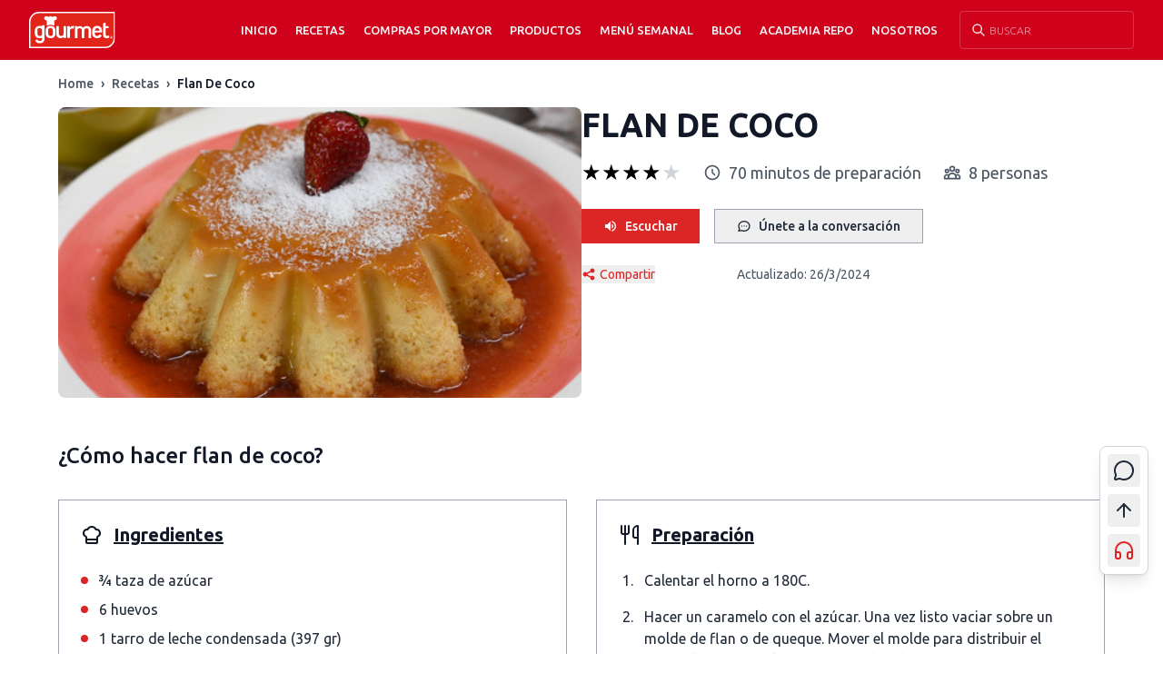

--- FILE ---
content_type: text/html; charset=utf-8
request_url: https://www.gourmet.cl/recetas/flan-de-coco/
body_size: 11445
content:
<!DOCTYPE html><html lang="es" class="__variable_1d908f"><head><meta charSet="utf-8"/><meta name="viewport" content="width=device-width, initial-scale=1"/><link rel="preload" href="/_next/static/media/33a864272e2b3e97-s.p.woff2" as="font" crossorigin="" type="font/woff2"/><link rel="preload" href="/_next/static/media/3ecd40fce058ee61-s.p.woff2" as="font" crossorigin="" type="font/woff2"/><link rel="preload" href="/_next/static/media/70d2fd2b9078a5a3-s.p.woff2" as="font" crossorigin="" type="font/woff2"/><link rel="preload" href="/_next/static/media/c99b890c5ded8d2e-s.p.woff2" as="font" crossorigin="" type="font/woff2"/><link rel="preload" as="image" imageSrcSet="/_next/image/?url=%2Fimages%2Flogos%2FLogo.svg&amp;w=128&amp;q=75 1x, /_next/image/?url=%2Fimages%2Flogos%2FLogo.svg&amp;w=240&amp;q=75 2x"/><link rel="stylesheet" href="/_next/static/css/1bab7786ec25cf4b.css" data-precedence="next"/><link rel="stylesheet" href="/_next/static/css/8508004f066cc15d.css" data-precedence="next"/><link rel="preload" as="script" fetchPriority="low" href="/_next/static/chunks/webpack-48e985f4b7951ea0.js"/><script src="/_next/static/chunks/4bd1b696-f785427dddbba9fb.js" async=""></script><script src="/_next/static/chunks/1255-3fbc8200b8d2dc8d.js" async=""></script><script src="/_next/static/chunks/main-app-071a5d536381c5dc.js" async=""></script><script src="/_next/static/chunks/2619-3c9e02e22d10480a.js" async=""></script><script src="/_next/static/chunks/1356-0ffcea209116f339.js" async=""></script><script src="/_next/static/chunks/2663-52bcb11603e9ae79.js" async=""></script><script src="/_next/static/chunks/3670-e124e5fc56225393.js" async=""></script><script src="/_next/static/chunks/4221-edd2ce3cb16cd62f.js" async=""></script><script src="/_next/static/chunks/app/layout-d0a834dfb6cfeea6.js" async=""></script><script src="/_next/static/chunks/app/error-da49a6cf54c9c08b.js" async=""></script><script src="/_next/static/chunks/app/page-c6d08428a32a290b.js" async=""></script><script src="/_next/static/chunks/app/not-found-9637d3485033c4b9.js" async=""></script><script src="/_next/static/chunks/aaea2bcf-ab1f13d7e794806f.js" async=""></script><script src="/_next/static/chunks/3578-b4a32fb898592baf.js" async=""></script><script src="/_next/static/chunks/8577-d802c6c3c886b35c.js" async=""></script><script src="/_next/static/chunks/3373-e0f479e5ce0159c9.js" async=""></script><script src="/_next/static/chunks/8317-6077e586c75dc922.js" async=""></script><script src="/_next/static/chunks/app/recetas/%5Bid%5D/page-c45f640f10f65406.js" async=""></script><link rel="preconnect" href="https://www.googletagmanager.com"/><link rel="preconnect" href="https://www.google-analytics.com"/><link rel="preconnect" href="https://connect.facebook.net"/><link rel="dns-prefetch" href="https://www.clarity.ms"/><meta name="next-size-adjust" content=""/><title>Flan de Coco Receta | Gourmet</title><meta name="description" content="¿No sabes que postre preparar? Cocina un rico flan de coco para finalizar una cena perfecta. ¡Compra online los ingredientes Gourmet que necesites!"/><meta name="author" content="Gourmet Chile"/><meta name="creator" content="Gourmet Chile"/><meta name="publisher" content="Gourmet Chile"/><meta name="robots" content="index, follow"/><link rel="canonical" href="https://www.gourmet.cl/recetas/flan-de-coco/"/><meta property="og:title" content="Flan de Coco Receta | Gourmet"/><meta property="og:description" content="¿No sabes que postre preparar? Cocina un rico flan de coco para finalizar una cena perfecta. ¡Compra online los ingredientes Gourmet que necesites!"/><meta property="og:url" content="https://www.gourmet.cl/recetas/flan-de-coco/"/><meta property="og:site_name" content="Gourmet Chile"/><meta property="og:locale" content="es_CL"/><meta property="og:image" content="https://gourmet.iprospect.cl/wp-content/uploads/2017/11/fcoc9.jpg-editada.jpg"/><meta property="og:image:width" content="1200"/><meta property="og:image:height" content="630"/><meta property="og:image:alt" content="Flan de Coco"/><meta property="og:type" content="article"/><meta name="twitter:card" content="summary_large_image"/><meta name="twitter:title" content="Flan de Coco Receta"/><meta name="twitter:description" content="¿No sabes que postre preparar? Cocina un rico flan de coco para finalizar una cena perfecta. ¡Compra online los ingredientes Gourmet que necesites!"/><meta name="twitter:image" content="https://gourmet.cl/images/placeholder-recipe.jpg"/><link rel="icon" href="/favicon.ico" type="image/x-icon" sizes="16x16"/><script src="/_next/static/chunks/polyfills-42372ed130431b0a.js" noModule=""></script></head><body class="bg-white text-gray-900 font-ubuntu __className_1d908f"><div hidden=""><!--$--><!--/$--></div><noscript><iframe src="https://www.googletagmanager.com/ns.html?id=GTM-TQ3BPNR" height="0" width="0" style="display:none;visibility:hidden"></iframe></noscript><noscript><img alt="" aria-hidden="true" loading="lazy" width="1" height="1" decoding="async" data-nimg="1" style="color:transparent;display:none" srcSet="/_next/image/?url=https%3A%2F%2Fwww.facebook.com%2Ftr%3Fid%3D1097653141373983%26ev%3DPageView%26noscript%3D1&amp;w=16&amp;q=75 1x" src="/_next/image/?url=https%3A%2F%2Fwww.facebook.com%2Ftr%3Fid%3D1097653141373983%26ev%3DPageView%26noscript%3D1&amp;w=16&amp;q=75"/></noscript><div data-rht-toaster="" style="position:fixed;z-index:9999;top:16px;left:16px;right:16px;bottom:16px;pointer-events:none"></div><header class="main-header relative z-50"><div style="background-color:#d0021b;color:#fafafa"><div class="mx-auto px-4 lg:px-6 xl:px-8"><div class="flex justify-between items-center py-2 lg:py-3"><div class="flex items-center"><button type="button" class="lg:hidden mr-4" style="color:#fafafa" aria-label="Abrir menú"><svg xmlns="http://www.w3.org/2000/svg" viewBox="0 0 24 24" class="w-6 h-6"><path fill="none" d="M0 0h24v24H0z"></path><path d="M3 4h18v2H3V4zm0 7h18v2H3v-2zm0 7h18v2H3v-2z" fill="currentColor"></path></svg></button><a class="block flex-shrink-0" href="/"><img alt="Gourmet" width="120" height="42" decoding="async" data-nimg="1" class="h-7 w-auto min-h-[28px] lg:h-10" style="color:transparent" srcSet="/_next/image/?url=%2Fimages%2Flogos%2FLogo.svg&amp;w=128&amp;q=75 1x, /_next/image/?url=%2Fimages%2Flogos%2FLogo.svg&amp;w=240&amp;q=75 2x" src="/_next/image/?url=%2Fimages%2Flogos%2FLogo.svg&amp;w=240&amp;q=75"/></a></div><div class="hidden lg:block flex-1"></div><div class="hidden lg:flex items-center lg:space-x-4 xl:space-x-6"><nav><ul class="flex items-center lg:space-x-3 xl:space-x-5"><li class="relative group flex items-center"><a class="uppercase text-sm font-medium transition-colors flex items-center h-8" style="color:#fafafa" href="/">Inicio</a></li><li class="relative group flex items-center"><a class="uppercase text-sm font-medium transition-colors flex items-center h-8" style="color:#fafafa" href="/recetas/">Recetas</a><div class="absolute left-0 top-full hidden group-hover:block z-50 w-[230px]" style="background-color:#d0021b;color:#fafafa"><ul class="w-full"><li class="relative group/sub"><div class="flex justify-between items-center w-full px-4 py-2 transition-colors group-hover/sub:bg-[#1f1f1f]"><a class="block uppercase text-sm font-medium w-full" style="color:#fafafa" href="#">Ingredientes</a><span class="text-xs" style="color:#fafafa">›</span></div><div class="absolute left-full top-0 hidden group-hover/sub:block z-50 w-[230px]" style="background-color:#d0021b;color:#fafafa"><ul class="w-full"><li><a class="block uppercase text-sm font-medium px-4 py-2 transition-colors" style="color:#fafafa" href="/ingredientes/bases-y-salsas/">Bases y Salsas</a></li><li><a class="block uppercase text-sm font-medium px-4 py-2 transition-colors" style="color:#fafafa" href="/ingredientes/carne/">Carne</a></li><li><a class="block uppercase text-sm font-medium px-4 py-2 transition-colors" style="color:#fafafa" href="/ingredientes/carne-de-cerdo/">Carne de cerdo</a></li><li><a class="block uppercase text-sm font-medium px-4 py-2 transition-colors" style="color:#fafafa" href="/ingredientes/chocolate/">Chocolate</a></li><li><a class="block uppercase text-sm font-medium px-4 py-2 transition-colors" style="color:#fafafa" href="/ingredientes/frutas/">Frutas</a></li><li><a class="block uppercase text-sm font-medium px-4 py-2 transition-colors" style="color:#fafafa" href="/ingredientes/legumbres/">Legumbres</a></li><li><a class="block uppercase text-sm font-medium px-4 py-2 transition-colors" style="color:#fafafa" href="/ingredientes/manjar/">Manjar</a></li><li><a class="block uppercase text-sm font-medium px-4 py-2 transition-colors" style="color:#fafafa" href="/ingredientes/mariscos/">Mariscos</a></li><li><a class="block uppercase text-sm font-medium px-4 py-2 transition-colors" style="color:#fafafa" href="/ingredientes/pastas/">Pastas</a></li><li><a class="block uppercase text-sm font-medium px-4 py-2 transition-colors" style="color:#fafafa" href="/ingredientes/pavo/">Pavo</a></li><li><a class="block uppercase text-sm font-medium px-4 py-2 transition-colors" style="color:#fafafa" href="/ingredientes/pescado/">Pescado</a></li><li><a class="block uppercase text-sm font-medium px-4 py-2 transition-colors" style="color:#fafafa" href="/ingredientes/pollo/">Pollo</a></li><li><a class="block uppercase text-sm font-medium px-4 py-2 transition-colors" style="color:#fafafa" href="/ingredientes/polvos-de-hornear/">Polvos de Hornear</a></li><li><a class="block uppercase text-sm font-medium px-4 py-2 transition-colors" style="color:#fafafa" href="/ingredientes/recetas-salsas-street/">Recetas Salsas Street</a></li></ul></div></li><li class="relative group/sub"><div class="flex justify-between items-center w-full px-4 py-2 transition-colors group-hover/sub:bg-[#1f1f1f]"><a class="block uppercase text-sm font-medium w-full" style="color:#fafafa" href="#">Tipos de Platos</a><span class="text-xs" style="color:#fafafa">›</span></div><div class="absolute left-full top-0 hidden group-hover/sub:block z-50 w-[230px]" style="background-color:#d0021b;color:#fafafa"><ul class="w-full"><li><a class="block uppercase text-sm font-medium px-4 py-2 transition-colors" style="color:#fafafa" href="/tipo-plato/colaciones-y-snacks/">Colaciones y Snacks</a></li><li><a class="block uppercase text-sm font-medium px-4 py-2 transition-colors" style="color:#fafafa" href="/tipo-plato/ensaladas/">Ensaladas</a></li><li><a class="block uppercase text-sm font-medium px-4 py-2 transition-colors" style="color:#fafafa" href="/tipo-plato/entradas/">Entradas</a></li><li><a class="block uppercase text-sm font-medium px-4 py-2 transition-colors" style="color:#fafafa" href="/tipo-plato/picoteoaperitivo/">Picoteo/Aperitivo</a></li><li><a class="block uppercase text-sm font-medium px-4 py-2 transition-colors" style="color:#fafafa" href="/tipo-plato/platos-de-fondo/">Platos de fondo</a></li><li><a class="block uppercase text-sm font-medium px-4 py-2 transition-colors" style="color:#fafafa" href="/tipo-plato/postres/">Postres</a></li><li><a class="block uppercase text-sm font-medium px-4 py-2 transition-colors" style="color:#fafafa" href="/tipo-plato/recetas-dulces/">Recetas Dulces</a></li><li><a class="block uppercase text-sm font-medium px-4 py-2 transition-colors" style="color:#fafafa" href="/tipo-plato/reposteria/">Repostería</a></li><li><a class="block uppercase text-sm font-medium px-4 py-2 transition-colors" style="color:#fafafa" href="/tipo-plato/saludables/">Saludables</a></li><li><a class="block uppercase text-sm font-medium px-4 py-2 transition-colors" style="color:#fafafa" href="/tipo-plato/sandwich/">Sandwiches</a></li><li><a class="block uppercase text-sm font-medium px-4 py-2 transition-colors" style="color:#fafafa" href="/tipo-plato/sopas-y-cremas/">Sopas y cremas</a></li><li><a class="block uppercase text-sm font-medium px-4 py-2 transition-colors" style="color:#fafafa" href="/tipo-plato/tragos/">Tragos</a></li><li><a class="block uppercase text-sm font-medium px-4 py-2 transition-colors" style="color:#fafafa" href="/tipo-plato/vegano/">Vegano</a></li><li><a class="block uppercase text-sm font-medium px-4 py-2 transition-colors" style="color:#fafafa" href="/tipo-plato/vegetariano/">Vegetariano</a></li></ul></div></li><li class="relative group/sub"><div class="flex justify-between items-center w-full px-4 py-2 transition-colors group-hover/sub:bg-[#1f1f1f]"><a class="block uppercase text-sm font-medium w-full" style="color:#fafafa" href="#">Cocinas del Mundo</a><span class="text-xs" style="color:#fafafa">›</span></div><div class="absolute left-full top-0 hidden group-hover/sub:block z-50 w-[230px]" style="background-color:#d0021b;color:#fafafa"><ul class="w-full"><li><a class="block uppercase text-sm font-medium px-4 py-2 transition-colors" style="color:#fafafa" href="/cocinas-mundo/alemana/">Alemana</a></li><li><a class="block uppercase text-sm font-medium px-4 py-2 transition-colors" style="color:#fafafa" href="/cocinas-mundo/arabe/">Árabe</a></li><li><a class="block uppercase text-sm font-medium px-4 py-2 transition-colors" style="color:#fafafa" href="/cocinas-mundo/asiatica/">Asiática</a></li><li><a class="block uppercase text-sm font-medium px-4 py-2 transition-colors" style="color:#fafafa" href="/cocinas-mundo/brasilena/">Brasileña</a></li><li><a class="block uppercase text-sm font-medium px-4 py-2 transition-colors" style="color:#fafafa" href="/cocinas-mundo/chilena/">Chilena</a></li><li><a class="block uppercase text-sm font-medium px-4 py-2 transition-colors" style="color:#fafafa" href="/cocinas-mundo/cubana/">Cubana</a></li><li><a class="block uppercase text-sm font-medium px-4 py-2 transition-colors" style="color:#fafafa" href="/cocinas-mundo/espanola/">Española</a></li><li><a class="block uppercase text-sm font-medium px-4 py-2 transition-colors" style="color:#fafafa" href="/cocinas-mundo/estadounidense/">Estadounidense</a></li><li><a class="block uppercase text-sm font-medium px-4 py-2 transition-colors" style="color:#fafafa" href="/cocinas-mundo/francesa/">Francesa</a></li><li><a class="block uppercase text-sm font-medium px-4 py-2 transition-colors" style="color:#fafafa" href="/cocinas-mundo/inglesa/">Inglesa</a></li><li><a class="block uppercase text-sm font-medium px-4 py-2 transition-colors" style="color:#fafafa" href="/cocinas-mundo/italiana/">Italiana</a></li><li><a class="block uppercase text-sm font-medium px-4 py-2 transition-colors" style="color:#fafafa" href="/cocinas-mundo/mexicana/">Mexicana</a></li><li><a class="block uppercase text-sm font-medium px-4 py-2 transition-colors" style="color:#fafafa" href="/cocinas-mundo/peruana/">Peruana</a></li><li><a class="block uppercase text-sm font-medium px-4 py-2 transition-colors" style="color:#fafafa" href="/cocinas-mundo/recetas-del-sur-de-chile/">Recetas del Sur de Chile</a></li><li><a class="block uppercase text-sm font-medium px-4 py-2 transition-colors" style="color:#fafafa" href="/cocinas-mundo/venezolana/">Venezolana</a></li></ul></div></li><li class="relative group/sub"><div class="flex justify-between items-center w-full px-4 py-2 transition-colors group-hover/sub:bg-[#1f1f1f]"><a class="block uppercase text-sm font-medium w-full" style="color:#fafafa" href="#">Momento del Día</a><span class="text-xs" style="color:#fafafa">›</span></div><div class="absolute left-full top-0 hidden group-hover/sub:block z-50 w-[230px]" style="background-color:#d0021b;color:#fafafa"><ul class="w-full"><li><a class="block uppercase text-sm font-medium px-4 py-2 transition-colors" style="color:#fafafa" href="/momento-dia/almuerzo/">Almuerzo</a></li><li><a class="block uppercase text-sm font-medium px-4 py-2 transition-colors" style="color:#fafafa" href="/momento-dia/cena/">Cena</a></li><li><a class="block uppercase text-sm font-medium px-4 py-2 transition-colors" style="color:#fafafa" href="/momento-dia/desayunobrunch/">Desayuno/Brunch</a></li><li><a class="block uppercase text-sm font-medium px-4 py-2 transition-colors" style="color:#fafafa" href="/momento-dia/hora-del-te/">Hora del Té</a></li></ul></div></li><li class="relative group/sub"><div class="flex justify-between items-center w-full px-4 py-2 transition-colors group-hover/sub:bg-[#1f1f1f]"><a class="block uppercase text-sm font-medium w-full" style="color:#fafafa" href="#">Día especial</a><span class="text-xs" style="color:#fafafa">›</span></div><div class="absolute left-full top-0 hidden group-hover/sub:block z-50 w-[230px]" style="background-color:#d0021b;color:#fafafa"><ul class="w-full"><li><a class="block uppercase text-sm font-medium px-4 py-2 transition-colors" style="color:#fafafa" href="/dia-especial/aniversario/">Aniversario</a></li><li><a class="block uppercase text-sm font-medium px-4 py-2 transition-colors" style="color:#fafafa" href="/dia-especial/ano-nuevo/">Año nuevo</a></li><li><a class="block uppercase text-sm font-medium px-4 py-2 transition-colors" style="color:#fafafa" href="/dia-especial/baby-shower/">Baby Shower</a></li><li><a class="block uppercase text-sm font-medium px-4 py-2 transition-colors" style="color:#fafafa" href="/dia-especial/caseras/">Caseras</a></li><li><a class="block uppercase text-sm font-medium px-4 py-2 transition-colors" style="color:#fafafa" href="/dia-especial/comidas-de-invierno/">Comidas de Invierno</a></li><li><a class="block uppercase text-sm font-medium px-4 py-2 transition-colors" style="color:#fafafa" href="/dia-especial/cumpleanos/">Cumpleaños</a></li><li><a class="block uppercase text-sm font-medium px-4 py-2 transition-colors" style="color:#fafafa" href="/dia-especial/dia-de-la-madre/">Día de la madre</a></li><li><a class="block uppercase text-sm font-medium px-4 py-2 transition-colors" style="color:#fafafa" href="/dia-especial/dia-de-picnic/">Día de picnic</a></li><li><a class="block uppercase text-sm font-medium px-4 py-2 transition-colors" style="color:#fafafa" href="/dia-especial/dia-del-nino/">Día del niño</a></li><li><a class="block uppercase text-sm font-medium px-4 py-2 transition-colors" style="color:#fafafa" href="/dia-especial/dia-del-padre/">Día del padre</a></li><li><a class="block uppercase text-sm font-medium px-4 py-2 transition-colors" style="color:#fafafa" href="/dia-especial/energeticas/">Energéticas</a></li><li><a class="block uppercase text-sm font-medium px-4 py-2 transition-colors" style="color:#fafafa" href="/dia-especial/faciles/">Fáciles</a></li><li><a class="block uppercase text-sm font-medium px-4 py-2 transition-colors" style="color:#fafafa" href="/dia-especial/fiestas-patrias/">Fiestas Patrias</a></li><li><a class="block uppercase text-sm font-medium px-4 py-2 transition-colors" style="color:#fafafa" href="/dia-especial/halloween/">Halloween</a></li><li><a class="block uppercase text-sm font-medium px-4 py-2 transition-colors" style="color:#fafafa" href="/dia-especial/maratones/">Maratones de Series</a></li><li><a class="block uppercase text-sm font-medium px-4 py-2 transition-colors" style="color:#fafafa" href="/dia-especial/navidad/">Navidad</a></li><li><a class="block uppercase text-sm font-medium px-4 py-2 transition-colors" style="color:#fafafa" href="/dia-especial/para-impresionar/">Para Impresionar</a></li><li><a class="block uppercase text-sm font-medium px-4 py-2 transition-colors" style="color:#fafafa" href="/dia-especial/con-sobras/">Recetas con Sobras</a></li><li><a class="block uppercase text-sm font-medium px-4 py-2 transition-colors" style="color:#fafafa" href="/dia-especial/padres-hijos/">Recetas para Niños</a></li><li><a class="block uppercase text-sm font-medium px-4 py-2 transition-colors" style="color:#fafafa" href="/dia-especial/san-valentin/">San Valentín</a></li><li><a class="block uppercase text-sm font-medium px-4 py-2 transition-colors" style="color:#fafafa" href="/dia-especial/semana-santa/">Semana santa</a></li><li><a class="block uppercase text-sm font-medium px-4 py-2 transition-colors" style="color:#fafafa" href="/dia-especial/especial-verano/">Verano</a></li></ul></div></li></ul></div></li><li class="relative group flex items-center"><a class="uppercase text-sm font-medium transition-colors flex items-center h-8" style="color:#fafafa" href="https://b2b.gourmet.cl/">Compras por mayor</a></li><li class="relative group flex items-center"><a class="uppercase text-sm font-medium transition-colors flex items-center h-8" style="color:#fafafa" href="https://b2c.gourmet.cl/">Productos</a><div class="absolute left-0 top-full hidden group-hover:block z-50 w-[230px]" style="background-color:#d0021b;color:#fafafa"><ul class="w-full"><li class="relative group/sub"><div class="flex justify-between items-center w-full px-4 py-2 transition-colors group-hover/sub:bg-[#1f1f1f]"><a class="block uppercase text-sm font-medium w-full" style="color:#fafafa" href="https://b2c.gourmet.cl/hierbas-y-especias">Hierbas y especias</a><span class="text-xs" style="color:#fafafa">›</span></div><div class="absolute left-full top-0 hidden group-hover/sub:block z-50 w-[230px]" style="background-color:#d0021b;color:#fafafa"><ul class="w-full"><li><a class="block uppercase text-sm font-medium px-4 py-2 transition-colors" style="color:#fafafa" href="https://b2c.gourmet.cl/hierbas-y-especias/condimentos-frescos">Condimentos frescos</a></li><li><a class="block uppercase text-sm font-medium px-4 py-2 transition-colors" style="color:#fafafa" href="https://b2c.gourmet.cl/hierbas-y-especias/condimentos-premium">Condimentos premium</a></li><li><a class="block uppercase text-sm font-medium px-4 py-2 transition-colors" style="color:#fafafa" href="https://b2c.gourmet.cl/hierbas-y-especias/hierbas-para-cocinar">Hierbas</a></li><li><a class="block uppercase text-sm font-medium px-4 py-2 transition-colors" style="color:#fafafa" href="https://b2c.gourmet.cl/hierbas-y-especias/especias-para-cocinar">Especias</a></li><li><a class="block uppercase text-sm font-medium px-4 py-2 transition-colors" style="color:#fafafa" href="https://b2c.gourmet.cl/hierbas-y-especias/ajos-y-cebollas">Ajos y cebollas</a></li><li><a class="block uppercase text-sm font-medium px-4 py-2 transition-colors" style="color:#fafafa" href="https://b2c.gourmet.cl/hierbas-y-especias/pimientas">Pimientas</a></li><li><a class="block uppercase text-sm font-medium px-4 py-2 transition-colors" style="color:#fafafa" href="https://b2c.gourmet.cl/hierbas-y-especias/sales-para-cocinar">Sales</a></li><li><a class="block uppercase text-sm font-medium px-4 py-2 transition-colors" style="color:#fafafa" href="https://b2c.gourmet.cl/hierbas-y-especias/mezclas-y-otras-hierbas-y-especias">Mezclas y otras hierbas y especias</a></li><li><a class="block uppercase text-sm font-medium px-4 py-2 transition-colors" style="color:#fafafa" href="https://b2c.gourmet.cl/hierbas-y-especias">Ver todo Hierbas y especias</a></li></ul></div></li><li class="relative group/sub"><div class="flex justify-between items-center w-full px-4 py-2 transition-colors group-hover/sub:bg-[#1f1f1f]"><a class="block uppercase text-sm font-medium w-full" style="color:#fafafa" href="https://b2c.gourmet.cl/caldos">Caldos</a><span class="text-xs" style="color:#fafafa">›</span></div><div class="absolute left-full top-0 hidden group-hover/sub:block z-50 w-[230px]" style="background-color:#d0021b;color:#fafafa"><ul class="w-full"><li><a class="block uppercase text-sm font-medium px-4 py-2 transition-colors" style="color:#fafafa" href="https://b2c.gourmet.cl/gourmet-mas-natural/caldos-en-polvo-mas-natural">Caldos en polvo más natural</a></li><li><a class="block uppercase text-sm font-medium px-4 py-2 transition-colors" style="color:#fafafa" href="https://b2c.gourmet.cl/caldos/caldos-en-polvo">Caldos en polvo</a></li><li><a class="block uppercase text-sm font-medium px-4 py-2 transition-colors" style="color:#fafafa" href="https://b2c.gourmet.cl/caldos">Ver todo caldos</a></li></ul></div></li><li class="relative group/sub"><div class="flex justify-between items-center w-full px-4 py-2 transition-colors group-hover/sub:bg-[#1f1f1f]"><a class="block uppercase text-sm font-medium w-full" style="color:#fafafa" href="https://b2c.gourmet.cl/cremas-y-sopas">Cremas y sopas</a><span class="text-xs" style="color:#fafafa">›</span></div><div class="absolute left-full top-0 hidden group-hover/sub:block z-50 w-[230px]" style="background-color:#d0021b;color:#fafafa"><ul class="w-full"><li><a class="block uppercase text-sm font-medium px-4 py-2 transition-colors" style="color:#fafafa" href="https://b2c.gourmet.cl/cremas-y-sopas/sopas-y-cremas-mas-natural">Sopas y cremas más natural</a></li><li><a class="block uppercase text-sm font-medium px-4 py-2 transition-colors" style="color:#fafafa" href="https://b2c.gourmet.cl/cremas-y-sopas/sopas-y-cremas-tradicionales">Sopas y cremas Tradicionales</a></li><li><a class="block uppercase text-sm font-medium px-4 py-2 transition-colors" style="color:#fafafa" href="https://b2c.gourmet.cl/cremas-y-sopas/sopas-y-cremas-premium">Sopas y Cremas premium</a></li><li><a class="block uppercase text-sm font-medium px-4 py-2 transition-colors" style="color:#fafafa" href="https://b2c.gourmet.cl/cremas-y-sopas/sopas-solo-para-uno">Sopas solo para uno</a></li><li><a class="block uppercase text-sm font-medium px-4 py-2 transition-colors" style="color:#fafafa" href="https://b2c.gourmet.cl/cremas-y-sopas/fideos-instantaneos">Fideos Instantáneos</a></li><li><a class="block uppercase text-sm font-medium px-4 py-2 transition-colors" style="color:#fafafa" href="https://b2c.gourmet.cl/cremas-y-sopas">Ver todo cremas y sopas</a></li></ul></div></li><li class="relative group/sub"><div class="flex justify-between items-center w-full px-4 py-2 transition-colors group-hover/sub:bg-[#1f1f1f]"><a class="block uppercase text-sm font-medium w-full" style="color:#fafafa" href="https://b2c.gourmet.cl/bases-y-salsas-deshidratadas">Bases y salsas deshidratadas</a><span class="text-xs" style="color:#fafafa">›</span></div><div class="absolute left-full top-0 hidden group-hover/sub:block z-50 w-[230px]" style="background-color:#d0021b;color:#fafafa"><ul class="w-full"><li><a class="block uppercase text-sm font-medium px-4 py-2 transition-colors" style="color:#fafafa" href="https://b2c.gourmet.cl/bases-y-salsas-deshidratadas/salsas-deshidratadas">Salsas deshidratadas</a></li><li><a class="block uppercase text-sm font-medium px-4 py-2 transition-colors" style="color:#fafafa" href="https://b2c.gourmet.cl/bases-y-salsas-deshidratadas/bases-deshidratadas">Bases deshidratadas</a></li><li><a class="block uppercase text-sm font-medium px-4 py-2 transition-colors" style="color:#fafafa" href="https://b2c.gourmet.cl/bases-y-salsas-deshidratadas/sazonadores-mexicanos">Sazonadores mexicanos</a></li><li><a class="block uppercase text-sm font-medium px-4 py-2 transition-colors" style="color:#fafafa" href="https://b2c.gourmet.cl/bases-y-salsas-deshidratadas">Ver todo bases y salsas deshidratadas</a></li></ul></div></li><li class="relative group/sub"><div class="flex justify-between items-center w-full px-4 py-2 transition-colors group-hover/sub:bg-[#1f1f1f]"><a class="block uppercase text-sm font-medium w-full" style="color:#fafafa" href="https://b2c.gourmet.cl/salsas-condimentadas-para-cocinar">Salsas condimentadas</a><span class="text-xs" style="color:#fafafa">›</span></div><div class="absolute left-full top-0 hidden group-hover/sub:block z-50 w-[230px]" style="background-color:#d0021b;color:#fafafa"><ul class="w-full"><li><a class="block uppercase text-sm font-medium px-4 py-2 transition-colors" style="color:#fafafa" href="https://b2c.gourmet.cl/salsas-condimentadas-para-cocinar/salsas-condimentadas">Salsas condimentadas</a></li><li><a class="block uppercase text-sm font-medium px-4 py-2 transition-colors" style="color:#fafafa" href="https://b2c.gourmet.cl/salsas-condimentadas-para-cocinar/salsas-barbecue">Salsas Barbecue</a></li><li><a class="block uppercase text-sm font-medium px-4 py-2 transition-colors" style="color:#fafafa" href="https://b2c.gourmet.cl/salsas-condimentadas-para-cocinar/salsas-street">Salsas Street</a></li><li><a class="block uppercase text-sm font-medium px-4 py-2 transition-colors" style="color:#fafafa" href="https://b2c.gourmet.cl/salsas-condimentadas-para-cocinar">Ver todas</a></li></ul></div></li><li class="relative group/sub"><div class="flex justify-between items-center w-full px-4 py-2 transition-colors group-hover/sub:bg-[#1f1f1f]"><a class="block uppercase text-sm font-medium w-full" style="color:#fafafa" href="https://b2c.gourmet.cl/productos-de-reposteria-para-cocinar">Productos de repostería</a><span class="text-xs" style="color:#fafafa">›</span></div><div class="absolute left-full top-0 hidden group-hover/sub:block z-50 w-[230px]" style="background-color:#d0021b;color:#fafafa"><ul class="w-full"><li><a class="block uppercase text-sm font-medium px-4 py-2 transition-colors" style="color:#fafafa" href="https://b2c.gourmet.cl/productos-de-reposter%C3%ADa-para-cocinar/mezclas-listas-de-reposteria">Mezclas listas de repostería</a></li><li><a class="block uppercase text-sm font-medium px-4 py-2 transition-colors" style="color:#fafafa" href="https://b2c.gourmet.cl/productos-de-reposter%C3%ADa-para-cocinar/decoraciones-para-reposteria">Decoraciones para repostería</a></li><li><a class="block uppercase text-sm font-medium px-4 py-2 transition-colors" style="color:#fafafa" href="https://b2c.gourmet.cl/productos-de-reposteria-para-cocinar/bases-de-reposteria">Bases de repostería</a></li><li><a class="block uppercase text-sm font-medium px-4 py-2 transition-colors" style="color:#fafafa" href="https://b2c.gourmet.cl/productos-de-reposteria-para-cocinar/otros-productos-de-reposteria">Otros productos de repostería</a></li><li><a class="block uppercase text-sm font-medium px-4 py-2 transition-colors" style="color:#fafafa" href="https://b2c.gourmet.cl/productos-de-reposteria-para-cocinar/chocolate-para-reposteria">Chocolate para repostería</a></li><li><a class="block uppercase text-sm font-medium px-4 py-2 transition-colors" style="color:#fafafa" href="https://b2c.gourmet.cl/productos-de-reposteria-para-cocinar/esencias">Esencias</a></li><li><a class="block uppercase text-sm font-medium px-4 py-2 transition-colors" style="color:#fafafa" href="https://b2c.gourmet.cl/productos-de-reposteria-para-cocinar">Ver todo repostería</a></li></ul></div></li><li class="relative group/sub"><a class="block uppercase text-sm font-medium px-4 py-2 transition-colors" style="color:#fafafa" href="https://b2c.gourmet.cl/salsas-para-postres">Salsas para postres</a></li><li class="relative group/sub"><a class="block uppercase text-sm font-medium px-4 py-2 transition-colors" style="color:#fafafa" href="https://b2c.gourmet.cl/alinos-para-ensaladas">Aliños para ensaladas</a></li><li class="relative group/sub"><a class="block uppercase text-sm font-medium px-4 py-2 transition-colors" style="color:#fafafa" href="https://b2c.gourmet.cl/salsas-para-untar">Salsas para untar</a></li><li class="relative group/sub"><a class="block uppercase text-sm font-medium px-4 py-2 transition-colors" style="color:#fafafa" href="https://b2c.gourmet.cl/delicatessen-y-otros">Otros</a></li><li class="relative group/sub"><a class="block uppercase text-sm font-medium px-4 py-2 transition-colors" style="color:#fafafa" href="https://b2c.gourmet.cl/food-service">Productos Food Service</a></li><li class="relative group/sub"><a class="block uppercase text-sm font-medium px-4 py-2 transition-colors" style="color:#fafafa" href="https://b2c.gourmet.cl/tienda?order=OrderByNameASC">Ver todos los productos Gourmet</a></li></ul></div></li><li class="relative group flex items-center"><a class="uppercase text-sm font-medium transition-colors flex items-center h-8" style="color:#fafafa" href="/menu-semanal/">Menú semanal</a></li><li class="relative group flex items-center"><a class="uppercase text-sm font-medium transition-colors flex items-center h-8" style="color:#fafafa" href="/blog/">Blog</a></li><li class="relative group flex items-center"><a class="uppercase text-sm font-medium transition-colors flex items-center h-8" style="color:#fafafa" href="/academiadereposteria/">Academia Repo</a></li><li class="relative group flex items-center"><a class="uppercase text-sm font-medium transition-colors flex items-center h-8" style="color:#fafafa" href="/la-historia-de-gourmet/">Nosotros</a><div class="absolute left-0 top-full hidden group-hover:block z-50 w-[230px]" style="background-color:#d0021b;color:#fafafa"><ul class="w-full"><li class="relative group/sub"><a class="block uppercase text-sm font-medium px-4 py-2 transition-colors" style="color:#fafafa" href="/la-historia-de-gourmet/">Empresa Gourmet</a></li><li class="relative group/sub"><a class="block uppercase text-sm font-medium px-4 py-2 transition-colors" style="color:#fafafa" href="/trabaja-con-nosotros/">Trabaja con nosotros</a></li><li class="relative group/sub"><a class="block uppercase text-sm font-medium px-4 py-2 transition-colors" style="color:#fafafa" href="/contacto/">Contacto</a></li></ul></div></li></ul></nav><div class="lg:px-2 lg:py-1 xl:px-3 rounded border border-white/20 hover:bg-white/10 w-48"><!--$!--><template data-dgst="BAILOUT_TO_CLIENT_SIDE_RENDERING"></template><div class="w-full h-8 flex items-center"><svg class="w-4 h-4 animate-pulse" style="color:#fafafa" fill="none" stroke="currentColor" viewBox="0 0 24 24"><path stroke-linecap="round" stroke-linejoin="round" stroke-width="2" d="M21 21l-6-6m2-5a7 7 0 11-14 0 7 7 0 0114 0z"></path></svg></div><!--/$--></div></div></div></div></div><div class="hidden lg:block overflow-hidden transition-all duration-300 ease-in-out max-h-0 opacity-0" style="background-color:#d0021b"><div class="container mx-auto px-4 py-6"><div class="grid grid-cols-1 md:grid-cols-2 lg:grid-cols-4 gap-4"></div></div></div><div class="py-3 px-4 lg:hidden" style="background-color:#d0021b"><!--$!--><template data-dgst="BAILOUT_TO_CLIENT_SIDE_RENDERING"></template><div class="w-full h-8 flex items-center"><svg class="w-4 h-4 animate-pulse" style="color:#fafafa" fill="none" stroke="currentColor" viewBox="0 0 24 24"><path stroke-linecap="round" stroke-linejoin="round" stroke-width="2" d="M21 21l-6-6m2-5a7 7 0 11-14 0 7 7 0 0114 0z"></path></svg></div><!--/$--></div><div class="fixed inset-y-0 left-0 w-[85%] max-w-sm z-50 transform -translate-x-full transition-transform duration-300 ease-in-out lg:hidden flex flex-col" style="background-color:#d0021b;color:#fafafa" role="dialog" aria-modal="true" aria-label="Menú de navegación"><div class="flex-shrink-0 p-4 border-b border-white/20"><div class="flex justify-between items-center"><a class="block" href="/"><img alt="Gourmet - Ir al inicio" loading="lazy" width="100" height="32" decoding="async" data-nimg="1" class="h-7 w-auto" style="color:transparent" srcSet="/_next/image/?url=%2Fimages%2Flogos%2FLogo.svg&amp;w=128&amp;q=75 1x, /_next/image/?url=%2Fimages%2Flogos%2FLogo.svg&amp;w=240&amp;q=75 2x" src="/_next/image/?url=%2Fimages%2Flogos%2FLogo.svg&amp;w=240&amp;q=75"/></a><button type="button" style="color:#fafafa" aria-label="Cerrar menú de navegación" class="p-2 hover:bg-white/10 rounded-lg transition-colors focus:outline-none focus:ring-2 focus:ring-white/50"><svg xmlns="http://www.w3.org/2000/svg" viewBox="0 0 24 24" class="w-6 h-6" aria-hidden="true"><path d="M19 6.41L17.59 5 12 10.59 6.41 5 5 6.41 10.59 12 5 17.59 6.41 19 12 13.41 17.59 19 19 17.59 13.41 12z" fill="currentColor"></path></svg></button></div></div><nav class="flex-1 overflow-y-auto p-4" aria-label="Menú principal"><nav class="text-white"><ul class="space-y-4"><li><a class="uppercase text-sm flex items-center py-3 hover:bg-site-black hover:text-white transition-colors px-2" href="/">Inicio</a></li><li><button class="flex items-center justify-between w-full py-3 px-2 uppercase text-xs focus:outline-none hover:bg-site-black"><span>Recetas</span><span>+</span></button></li><li><a class="uppercase text-sm flex items-center py-3 hover:bg-site-black hover:text-white transition-colors px-2" href="https://b2b.gourmet.cl/">Compras por mayor</a></li><li><button class="flex items-center justify-between w-full py-3 px-2 uppercase text-xs focus:outline-none hover:bg-site-black"><span>Productos</span><span>+</span></button></li><li><a class="uppercase text-sm flex items-center py-3 hover:bg-site-black hover:text-white transition-colors px-2" href="/menu-semanal/">Menú semanal</a></li><li><a class="uppercase text-sm flex items-center py-3 hover:bg-site-black hover:text-white transition-colors px-2" href="/blog/">Blog</a></li><li><a class="uppercase text-sm flex items-center py-3 hover:bg-site-black hover:text-white transition-colors px-2" href="/academiadereposteria/">Academia de Repostería</a></li><li><button class="flex items-center justify-between w-full py-3 px-2 uppercase text-xs focus:outline-none hover:bg-site-black"><span>Nosotros</span><span>+</span></button></li></ul></nav></nav></div></header><main><div class="min-h-screen bg-white flex items-center justify-center"><div class="text-center"><div class="animate-spin rounded-full h-12 w-12 border-b-2 border-red-600 mx-auto mb-4"></div><p class="text-gray-600">Cargando las mejores recetas...</p></div></div><!--$--><!--/$--></main><section class="py-12 bg-gourmet-dark text-gourmet-cream"><div class="container mx-auto px-4 lg:px-8"><div class="max-w-4xl mx-auto text-center"><h2 class="text-3xl font-bold mb-6 text-gourmet-cream">SUSCRÍBETE A NUESTROS NEWSLETTERS</h2><form><div class="flex flex-col md:flex-row gap-4 justify-center mb-6"><div class="w-full md:w-60"><input type="text" placeholder="Nombre" class="bg-transparent px-4 py-2 w-full focus:outline-none text-center" style="border:2px solid var(--site-text-white);color:var(--site-text-white)" aria-label="Nombre completo" aria-invalid="false" required="" name="nombre" value=""/></div><div class="w-full md:w-60"><input type="email" placeholder="Correo" class="bg-transparent px-4 py-2 w-full focus:outline-none text-center" style="border:2px solid var(--site-text-white);color:var(--site-text-white)" aria-label="Correo electrónico" aria-invalid="false" required="" name="correo" value=""/></div><div class="gourmet-date-input newsletter-variant w-full md:w-60"><input type="date" required="" aria-label="Fecha de cumpleaños" class="bg-transparent px-4 py-2 w-full focus:outline-none text-transparent text-center min-w-0 appearance-none relative focus:text-gourmet-cream valid:text-gourmet-cream [&amp;.has-value]:text-gourmet-cream [&amp;::-webkit-date-and-time-value]:text-center" style="border:2px solid var(--site-text-white);color:transparent;color-scheme:dark" aria-invalid="false" name="cumpleanos" value=""/></div></div><div class="grid grid-cols-2 md:grid-cols-3 gap-4 mb-6 max-w-3xl mx-auto"><div class="flex items-center justify-center"><input type="checkbox" id="menu_semanal" class="newsletter-checkbox" name="menu_semanal"/><label for="menu_semanal" class="text-gourmet-cream text-sm">Ideas de Menú Semanal</label></div><div class="flex items-center justify-center"><input type="checkbox" id="recetas_dulces" class="newsletter-checkbox" name="recetas_dulces"/><label for="recetas_dulces" class="text-gourmet-cream text-sm">Recetas Dulces</label></div><div class="flex items-center justify-center"><input type="checkbox" id="recetas_saladas" class="newsletter-checkbox" name="recetas_saladas"/><label for="recetas_saladas" class="text-gourmet-cream text-sm">Recetas Saladas</label></div><div class="flex items-center justify-center"><input type="checkbox" id="recetas_chilenas" class="newsletter-checkbox" name="recetas_chilenas"/><label for="recetas_chilenas" class="text-gourmet-cream text-sm">Recetas Chilenas</label></div><div class="flex items-center justify-center"><input type="checkbox" id="dias_especiales" class="newsletter-checkbox" name="dias_especiales"/><label for="dias_especiales" class="text-gourmet-cream text-sm">Recetas Días Especiales</label></div><div class="flex items-center justify-center"><input type="checkbox" id="recetas_saludables" class="newsletter-checkbox" name="recetas_saludables"/><label for="recetas_saludables" class="text-gourmet-cream text-sm">Recetas Saludables</label></div></div><button type="submit" class="px-12 py-3 font-bold transition-colors flex items-center gap-2 mx-auto disabled:opacity-50 disabled:cursor-not-allowed bg-gourmet-red text-gourmet-cream hover:bg-gourmet-red-dark" aria-label="Suscribirme al newsletter">Suscribirme<svg xmlns="http://www.w3.org/2000/svg" width="24" height="24" viewBox="0 0 24 24" fill="none" stroke="currentColor" stroke-width="2" stroke-linecap="round" stroke-linejoin="round" class="lucide lucide-send w-5 h-5" aria-hidden="true"><path d="M14.536 21.686a.5.5 0 0 0 .937-.024l6.5-19a.496.496 0 0 0-.635-.635l-19 6.5a.5.5 0 0 0-.024.937l7.93 3.18a2 2 0 0 1 1.112 1.11z"></path><path d="m21.854 2.147-10.94 10.939"></path></svg></button></form></div></div></section><footer class="bg-gourmet-red text-gourmet-cream"><div class="container mx-auto px-4 py-8"><div class="flex flex-col md:flex-row md:justify-between md:px-8 lg:px-16"><div class="flex flex-col items-start mx-auto md:mx-0 md:items-start pb-8 md:pb-0"><h3 class="text-lg font-medium mb-4 uppercase text-gourmet-cream">Corporativo</h3><ul class="space-y-2 text-left"><li><a class="uppercase text-sm transition-colors text-gourmet-cream hover:text-gourmet-dark" href="/la-historia-de-gourmet/">Empresa Gourmet</a></li><li><a class="uppercase text-sm transition-colors text-gourmet-cream hover:text-gourmet-dark" href="/trabaja-con-nosotros/">Trabaja con nosotros</a></li></ul></div><div class="md:hidden w-full border-t border-gourmet-white"></div><div class="flex flex-col items-start mx-auto md:mx-0 md:items-start py-8 md:py-0"><h3 class="text-lg font-medium mb-4 uppercase text-gourmet-cream">Servicio al cliente</h3><ul class="space-y-2 text-left"><li><a class="uppercase text-sm transition-colors text-gourmet-cream hover:text-gourmet-dark" href="/contacto/">Contacto</a></li><li><a class="uppercase text-sm transition-colors text-gourmet-cream hover:text-gourmet-dark" target="_blank" rel="noopener noreferrer" href="https://b2c.gourmet.cl/login?returnUrl=%2Faccount%23%2Forders">Seguimiento del envío</a></li><li><a class="uppercase text-sm transition-colors text-gourmet-cream hover:text-gourmet-dark" href="/preguntas-frecuentes/">Preguntas frecuentes</a></li><li><a class="uppercase text-sm transition-colors text-gourmet-cream hover:text-gourmet-dark" href="/terminos-y-condiciones/">Términos y condiciones</a></li><li><a class="uppercase text-sm transition-colors text-gourmet-cream hover:text-gourmet-dark" href="/politica-de-privacidad/">Política de privacidad</a></li></ul></div><div class="md:hidden w-full border-t border-gourmet-white"></div><div class="flex flex-col items-start mx-auto md:mx-0 md:items-start pt-8 md:pt-0"><h3 class="text-lg font-medium mb-4 uppercase text-gourmet-cream">Redes sociales</h3><ul class="space-y-2 text-left"><li><a class="social-link flex items-center justify-start uppercase text-sm group" target="_blank" rel="noopener noreferrer" href="https://www.facebook.com/gourmetchile"><span class="w-6 h-6 mr-2 rounded-full flex items-center justify-center text-xs font-bold bg-gourmet-white text-gourmet-red">f</span><span class="transition-colors text-gourmet-cream group-hover:text-gourmet-dark">Gourmetchile</span></a></li><li><a class="social-link flex items-center justify-start uppercase text-sm group" target="_blank" rel="noopener noreferrer" href="https://www.instagram.com/gourmetchile"><span class="w-6 h-6 mr-2 rounded-full flex items-center justify-center bg-gourmet-white text-gourmet-red"><svg xmlns="http://www.w3.org/2000/svg" viewBox="0 0 24 24" fill="currentColor" class="w-3.5 h-3.5"><path d="M12 2c2.717 0 3.056.01 4.122.06 1.065.05 1.79.217 2.428.465.66.254 1.216.598 1.772 1.153.509.5.902 1.105 1.153 1.772.247.637.415 1.363.465 2.428.047 1.066.06 1.405.06 4.122 0 2.717-.01 3.056-.06 4.122-.05 1.065-.218 1.79-.465 2.428a4.883 4.883 0 01-1.153 1.772c-.5.508-1.105.902-1.772 1.153-.637.247-1.363.415-2.428.465-1.066.047-1.405.06-4.122.06-2.717 0-3.056-.01-4.122-.06-1.065-.05-1.79-.218-2.428-.465a4.89 4.89 0 01-1.772-1.153 4.904 4.904 0 01-1.153-1.772c-.247-.637-.415-1.363-.465-2.428C2.013 15.056 2 14.717 2 12c0-2.717.01-3.056.06-4.122.05-1.066.217-1.79.465-2.428a4.88 4.88 0 011.153-1.772A4.897 4.897 0 015.45 2.525c.638-.248 1.362-.415 2.428-.465C8.944 2.013 9.283 2 12 2zm0 1.802c-2.67 0-2.986.01-4.04.059-.976.045-1.505.207-1.858.344-.466.181-.8.398-1.15.748-.35.35-.566.683-.748 1.15-.137.353-.3.882-.344 1.857-.047 1.055-.059 1.37-.059 4.04 0 2.67.01 2.986.059 4.04.045.976.207 1.504.344 1.857.181.466.398.8.748 1.15.35.35.683.566 1.15.748.353.137.882.3 1.857.344 1.054.047 1.37.059 4.04.059 2.67 0 2.987-.01 4.04-.059.976-.045 1.505-.207 1.858-.344.466-.181.8-.398 1.15-.748.35-.35.566-.683.748-1.15.137-.353.3-.882.344-1.857.047-1.054.059-1.37.059-4.04 0-2.67-.01-2.986-.059-4.04-.045-.976-.207-1.505-.344-1.858a3.097 3.097 0 00-.748-1.15 3.098 3.098 0 00-1.15-.748c-.353-.137-.882-.3-1.857-.344-1.054-.047-1.37-.059-4.04-.059zm0 3.063a5.135 5.135 0 110 10.27 5.135 5.135 0 010-10.27zm0 8.468a3.333 3.333 0 100-6.666 3.333 3.333 0 000 6.666zm6.538-8.469a1.2 1.2 0 11-2.4 0 1.2 1.2 0 012.4 0z"></path></svg></span><span class="transition-colors text-gourmet-cream group-hover:text-gourmet-dark">Gourmetchile</span></a></li><li><a class="social-link flex items-center justify-start uppercase text-sm group" target="_blank" rel="noopener noreferrer" href="https://www.youtube.com/@GourmetChileOficial"><span class="w-6 h-6 mr-2 rounded-full flex items-center justify-center bg-gourmet-white text-gourmet-red"><svg xmlns="http://www.w3.org/2000/svg" viewBox="0 0 24 24" fill="currentColor" class="w-3.5 h-3.5"><path d="M19.615 3.184c-3.604-.246-11.631-.245-15.23 0-3.897.266-4.356 2.62-4.385 8.816.029 6.185.484 8.549 4.385 8.816 3.6.245 11.626.246 15.23 0 3.897-.266 4.356-2.62 4.385-8.816-.029-6.185-.484-8.549-4.385-8.816zm-10.615 12.816v-8l8 3.993-8 4.007z"></path></svg></span><span class="transition-colors text-gourmet-cream group-hover:text-gourmet-dark">GourmetChileOficial</span></a></li><li><a class="social-link flex items-center justify-start uppercase text-sm group" target="_blank" rel="noopener noreferrer" href="https://www.tiktok.com/@gourmetchile"><span class="w-6 h-6 mr-2 rounded-full flex items-center justify-center bg-gourmet-white text-gourmet-red"><svg xmlns="http://www.w3.org/2000/svg" viewBox="0 0 24 24" fill="currentColor" class="w-3.5 h-3.5"><path d="M19.59 6.69a4.83 4.83 0 0 1-3.77-4.25V2h-3.45v13.67a2.89 2.89 0 0 1-5.2 1.74 2.89 2.89 0 0 1 2.31-4.64 2.93 2.93 0 0 1 .88.13V9.4a6.84 6.84 0 0 0-.88-.05A6.33 6.33 0 0 0 5.76 20.5a6.34 6.34 0 0 0 10.86-4.43V7.83a8.2 8.2 0 0 0 4.77 1.52v-3.4a4.85 4.85 0 0 1-1.8-.26z"></path></svg></span><span class="transition-colors text-gourmet-cream group-hover:text-gourmet-dark">gourmetchile</span></a></li></ul></div></div><div class="my-8 border-t border-gourmet-white"></div><div class="flex flex-col md:flex-row justify-between items-center"><div class="mb-4 md:mb-0"><img alt="Métodos de pago" loading="lazy" width="300" height="40" decoding="async" data-nimg="1" class="h-8 w-auto" style="color:transparent" srcSet="/_next/image/?url=https%3A%2F%2Fhebbkx1anhila5yf.public.blob.vercel-storage.com%2Fimage-ZUPZ9cXaj1R3UQ0GrKV30BniWGG1dG.png&amp;w=320&amp;q=75 1x, /_next/image/?url=https%3A%2F%2Fhebbkx1anhila5yf.public.blob.vercel-storage.com%2Fimage-ZUPZ9cXaj1R3UQ0GrKV30BniWGG1dG.png&amp;w=640&amp;q=75 2x" src="/_next/image/?url=https%3A%2F%2Fhebbkx1anhila5yf.public.blob.vercel-storage.com%2Fimage-ZUPZ9cXaj1R3UQ0GrKV30BniWGG1dG.png&amp;w=640&amp;q=75"/></div><div><p class="text-sm text-gourmet-cream">Gourmet todos los derechos reservados</p></div></div></div></footer><script src="/_next/static/chunks/webpack-48e985f4b7951ea0.js" id="_R_" async=""></script><script>(self.__next_f=self.__next_f||[]).push([0])</script><script>self.__next_f.push([1,"1:\"$Sreact.fragment\"\n2:I[1402,[\"2619\",\"static/chunks/2619-3c9e02e22d10480a.js\",\"1356\",\"static/chunks/1356-0ffcea209116f339.js\",\"2663\",\"static/chunks/2663-52bcb11603e9ae79.js\",\"3670\",\"static/chunks/3670-e124e5fc56225393.js\",\"4221\",\"static/chunks/4221-edd2ce3cb16cd62f.js\",\"7177\",\"static/chunks/app/layout-d0a834dfb6cfeea6.js\"],\"\"]\n3:I[1356,[\"2619\",\"static/chunks/2619-3c9e02e22d10480a.js\",\"1356\",\"static/chunks/1356-0ffcea209116f339.js\",\"2663\",\"static/chunks/2663-52bcb11603e9ae79.js\",\"3670\",\"static/chunks/3670-e124e5fc56225393.js\",\"4221\",\"static/chunks/4221-edd2ce3cb16cd62f.js\",\"7177\",\"static/chunks/app/layout-d0a834dfb6cfeea6.js\"],\"Image\"]\n4:I[2064,[\"2619\",\"static/chunks/2619-3c9e02e22d10480a.js\",\"1356\",\"static/chunks/1356-0ffcea209116f339.js\",\"2663\",\"static/chunks/2663-52bcb11603e9ae79.js\",\"3670\",\"static/chunks/3670-e124e5fc56225393.js\",\"4221\",\"static/chunks/4221-edd2ce3cb16cd62f.js\",\"7177\",\"static/chunks/app/layout-d0a834dfb6cfeea6.js\"],\"default\"]\n5:I[9766,[],\"\"]\n6:I[376,[\"2619\",\"static/chunks/2619-3c9e02e22d10480a.js\",\"1356\",\"static/chunks/1356-0ffcea209116f339.js\",\"8039\",\"static/chunks/app/error-da49a6cf54c9c08b.js\"],\"default\"]\n7:I[8924,[],\"\"]\n12:I[7150,[],\"\"]\n:HL[\"/_next/static/media/33a864272e2b3e97-s.p.woff2\",\"font\",{\"crossOrigin\":\"\",\"type\":\"font/woff2\"}]\n:HL[\"/_next/static/media/3ecd40fce058ee61-s.p.woff2\",\"font\",{\"crossOrigin\":\"\",\"type\":\"font/woff2\"}]\n:HL[\"/_next/static/media/70d2fd2b9078a5a3-s.p.woff2\",\"font\",{\"crossOrigin\":\"\",\"type\":\"font/woff2\"}]\n:HL[\"/_next/static/media/c99b890c5ded8d2e-s.p.woff2\",\"font\",{\"crossOrigin\":\"\",\"type\":\"font/woff2\"}]\n:HL[\"/_next/static/css/1bab7786ec25cf4b.css\",\"style\"]\n:HL[\"/_next/static/css/8508004f066cc15d.css\",\"style\"]\n"])</script><script>self.__next_f.push([1,"0:{\"P\":null,\"b\":\"GOQjePmvyqJXKZaSQgS-f\",\"p\":\"\",\"c\":[\"\",\"recetas\",\"flan-de-coco\",\"\"],\"i\":false,\"f\":[[[\"\",{\"children\":[\"recetas\",{\"children\":[[\"id\",\"flan-de-coco\",\"d\"],{\"children\":[\"__PAGE__\",{}]}]}]},\"$undefined\",\"$undefined\",true],[\"\",[\"$\",\"$1\",\"c\",{\"children\":[[[\"$\",\"link\",\"0\",{\"rel\":\"stylesheet\",\"href\":\"/_next/static/css/1bab7786ec25cf4b.css\",\"precedence\":\"next\",\"crossOrigin\":\"$undefined\",\"nonce\":\"$undefined\"}],[\"$\",\"link\",\"1\",{\"rel\":\"stylesheet\",\"href\":\"/_next/static/css/8508004f066cc15d.css\",\"precedence\":\"next\",\"crossOrigin\":\"$undefined\",\"nonce\":\"$undefined\"}]],[\"$\",\"html\",null,{\"lang\":\"es\",\"className\":\"__variable_1d908f\",\"children\":[[\"$\",\"head\",null,{\"children\":[[\"$\",\"link\",null,{\"rel\":\"preconnect\",\"href\":\"https://www.googletagmanager.com\"}],[\"$\",\"link\",null,{\"rel\":\"preconnect\",\"href\":\"https://www.google-analytics.com\"}],[\"$\",\"link\",null,{\"rel\":\"preconnect\",\"href\":\"https://connect.facebook.net\"}],[\"$\",\"link\",null,{\"rel\":\"dns-prefetch\",\"href\":\"https://www.clarity.ms\"}]]}],[\"$\",\"body\",null,{\"className\":\"bg-white text-gray-900 font-ubuntu __className_1d908f\",\"suppressHydrationWarning\":true,\"children\":[[\"$\",\"noscript\",null,{\"children\":[\"$\",\"iframe\",null,{\"src\":\"https://www.googletagmanager.com/ns.html?id=GTM-TQ3BPNR\",\"height\":\"0\",\"width\":\"0\",\"style\":{\"display\":\"none\",\"visibility\":\"hidden\"}}]}],[[\"$\",\"$L2\",null,{\"id\":\"google-tag-manager\",\"strategy\":\"lazyOnload\",\"dangerouslySetInnerHTML\":{\"__html\":\"\\n            (function(w,d,s,l,i){w[l]=w[l]||[];w[l].push({'gtm.start':\\n            new Date().getTime(),event:'gtm.js'});var f=d.getElementsByTagName(s)[0],\\n            j=d.createElement(s),dl=l!='dataLayer'?'\u0026l='+l:'';j.async=true;j.src=\\n            'https://www.googletagmanager.com/gtm.js?id='+i+dl;f.parentNode.insertBefore(j,f);\\n            })(window,document,'script','dataLayer','GTM-TQ3BPNR');\\n          \"}}],[\"$\",\"$L2\",null,{\"id\":\"microsoft-clarity\",\"strategy\":\"lazyOnload\",\"dangerouslySetInnerHTML\":{\"__html\":\"\\n            (function(c,l,a,r,i,t,y){\\n                c[a]=c[a]||function(){(c[a].q=c[a].q||[]).push(arguments)};\\n                t=l.createElement(r);t.async=1;t.src=\\\"https://www.clarity.ms/tag/\\\"+i+\\\"?ref=bwt\\\";\\n                y=l.getElementsByTagName(r)[0];y.parentNode.insertBefore(t,y);\\n            })(window, document, \\\"clarity\\\", \\\"script\\\", \\\"tgf83nv7sr\\\");\\n          \"}}],[\"$\",\"$L2\",null,{\"id\":\"facebook-pixel\",\"strategy\":\"lazyOnload\",\"dangerouslySetInnerHTML\":{\"__html\":\"\\n            !function(f,b,e,v,n,t,s)\\n            {if(f.fbq)return;n=f.fbq=function(){n.callMethod?\\n            n.callMethod.apply(n,arguments):n.queue.push(arguments)};\\n            if(!f._fbq)f._fbq=n;n.push=n;n.loaded=!0;n.version='2.0';\\n            n.queue=[];t=b.createElement(e);t.async=!0;\\n            t.src=v;s=b.getElementsByTagName(e)[0];\\n            s.parentNode.insertBefore(t,s)}(window, document,'script',\\n            'https://connect.facebook.net/en_US/fbevents.js');\\n            fbq('init', '1097653141373983');\\n            fbq('track', 'PageView');\\n          \"}}],[\"$\",\"noscript\",null,{\"children\":[\"$\",\"$L3\",null,{\"height\":1,\"width\":1,\"style\":{\"display\":\"none\"},\"src\":\"https://www.facebook.com/tr?id=1097653141373983\u0026ev=PageView\u0026noscript=1\",\"alt\":\"\",\"aria-hidden\":\"true\"}]}]],[\"$\",\"$L4\",null,{\"children\":[\"$\",\"$L5\",null,{\"parallelRouterKey\":\"children\",\"error\":\"$6\",\"errorStyles\":[],\"errorScripts\":[],\"template\":[\"$\",\"$L7\",null,{}],\"templateStyles\":\"$undefined\",\"templateScripts\":\"$undefined\",\"notFound\":[[\"$\",\"div\",null,{\"className\":\"min-h-screen bg-gradient-to-b from-gray-50 to-white\",\"children\":[\"$\",\"div\",null,{\"className\":\"container mx-auto px-6 lg:px-12 py-8\",\"children\":[[\"$\",\"div\",null,{\"className\":\"grid grid-cols-1 lg:grid-cols-2 gap-8 items-center min-h-[70vh]\",\"children\":[[\"$\",\"div\",null,{\"className\":\"order-2 lg:order-1 text-center lg:text-left\",\"children\":[[\"$\",\"div\",null,{\"className\":\"mb-6\",\"children\":[[\"$\",\"h1\",null,{\"className\":\"text-6xl lg:text-8xl font-bold text-site-red mb-2 animate-shimmer-slow\",\"children\":\"404\"}],[\"$\",\"div\",null,{\"className\":\"w-16 h-1 bg-site-red mx-auto lg:mx-0 mb-4\"}]]}],[\"$\",\"div\",n"])</script><script>self.__next_f.push([1,"ull,{\"className\":\"mb-8\",\"children\":[[\"$\",\"h2\",null,{\"className\":\"text-2xl lg:text-3xl font-bold text-site-black mb-4\",\"children\":\"¡Ups! Algo se derramó\"}],\"$L8\"]}],\"$L9\"]}],\"$La\"]}],\"$Lb\",\"$Lc\",\"$Ld\"]}]}],[]],\"forbidden\":\"$undefined\",\"unauthorized\":\"$undefined\"}]}]]}]]}]]}],{\"children\":[\"recetas\",\"$Le\",{\"children\":[[\"id\",\"flan-de-coco\",\"d\"],\"$Lf\",{\"children\":[\"__PAGE__\",\"$L10\",{},null,false]},null,false]},null,false]},null,false],\"$L11\",false]],\"m\":\"$undefined\",\"G\":[\"$12\",[]],\"s\":false,\"S\":true}\n13:I[2619,[\"2619\",\"static/chunks/2619-3c9e02e22d10480a.js\",\"1356\",\"static/chunks/1356-0ffcea209116f339.js\",\"2663\",\"static/chunks/2663-52bcb11603e9ae79.js\",\"8974\",\"static/chunks/app/page-c6d08428a32a290b.js\"],\"\"]\n14:I[6182,[\"2619\",\"static/chunks/2619-3c9e02e22d10480a.js\",\"1356\",\"static/chunks/1356-0ffcea209116f339.js\",\"4345\",\"static/chunks/app/not-found-9637d3485033c4b9.js\"],\"default\"]\n15:I[6173,[\"9268\",\"static/chunks/aaea2bcf-ab1f13d7e794806f.js\",\"2619\",\"static/chunks/2619-3c9e02e22d10480a.js\",\"1356\",\"static/chunks/1356-0ffcea209116f339.js\",\"2663\",\"static/chunks/2663-52bcb11603e9ae79.js\",\"3578\",\"static/chunks/3578-b4a32fb898592baf.js\",\"8577\",\"static/chunks/8577-d802c6c3c886b35c.js\",\"3373\",\"static/chunks/3373-e0f479e5ce0159c9.js\",\"8317\",\"static/chunks/8317-6077e586c75dc922.js\",\"172\",\"static/chunks/app/recetas/%5Bid%5D/page-c45f640f10f65406.js\"],\"default\"]\n16:I[4431,[],\"OutletBoundary\"]\n18:I[5278,[],\"AsyncMetadataOutlet\"]\n1a:I[4431,[],\"ViewportBoundary\"]\n1c:I[4431,[],\"MetadataBoundary\"]\n1d:\"$Sreact.suspense\"\n8:[\"$\",\"p\",null,{\"className\":\"text-lg text-site-gray mb-6 max-w-lg mx-auto lg:mx-0\",\"children\":\"La página que buscas parece haberse perdido en la cocina, como nuestras especias. Pero no te preocupes, tenemos el sabor perfecto esperándote en otro lado.\"}]\n9:[\"$\",\"div\",null,{\"className\":\"flex flex-col sm:flex-row gap-3 justify-center lg:justify-start mb-6\",\"children\":[[\"$\",\"$L13\",null,{\"href\":\"/\",\"className\":\"bg-site-red hover:bg-darker-red text-white font-medium px-6 py-3 transition-all duration-300 shadow-lg hover:shadow-xl\",\"children\":\"Volver al inicio\"}],[\"$\",\"$L13\",null,{\"href\":\"/recetas\",\"className\":\"bg-white hover:bg-gray-50 text-site-black border-2 border-site-black hover:border-site-red font-medium px-6 py-3 transition-all duration-300\",\"children\":\"Ver recetas\"}]]}]\na:[\"$\",\"div\",null,{\"className\":\"order-1 lg:order-2 flex justify-center\",\"children\":[\"$\",\"div\",null,{\"className\":\"relative w-full max-w-md\",\"children\":[\"$\",\"$L3\",null,{\"src\":\"/images/errors/mix-pimientas.webp\",\"alt\":\"Mix de pimientas Gourmet derramadas\",\"width\":400,\"height\":300,\"className\":\"object-contain drop-shadow-lg w-full h-auto\",\"priority\":true}]}]}]\nb:[\"$\",\"div\",null,{\"className\":\"bg-gradient-to-r from-site-red to-darker-red p-8 lg:p-10 mb-8\",\"children\":[[\"$\",\"h3\",null,{\"className\":\"text-xl lg:text-2xl font-bold mb-4 text-site-black\",\"children\":\"¿Buscas comprar nuestros productos?\"}],[\"$\",\"p\",null,{\"className\":\"text-site-black mb-8 text-sm lg:text-base\",\"children\":\"Encuentra todos nuestros productos Gourmet en nuestras tiendas online\"}],[\"$\",\"div\",null,{\"className\":\"flex flex-col sm:flex-row gap-4 justify-center\",\"children\":[[\"$\",\"a\",null,{\"href\":\"https://www.gourmet.cl/tienda/\",\"target\":\"_blank\",\"rel\":\"noopener noreferrer\",\"className\":\"bg-white hover:bg-gray-100 text-site-black font-medium px-8 py-4 transition-all duration-300 shadow-[0_4px_4px_rgba(0,0,0,0.25)] hover:shadow-[0_6px_6px_rgba(0,0,0,0.3)] flex items-center gap-3 justify-center\",\"children\":[[\"$\",\"svg\",null,{\"className\":\"w-6 h-6 text-site-red\",\"fill\":\"none\",\"stroke\":\"currentColor\",\"viewBox\":\"0 0 24 24\",\"children\":[\"$\",\"path\",null,{\"strokeLinecap\":\"round\",\"strokeLinejoin\":\"round\",\"strokeWidth\":2,\"d\":\"M3 3h2l.4 2M7 13h10l4-8H5.4M7 13L5.4 5M7 13l-2.293 2.293c-.63.63-.184 1.707.707 1.707H17m0 0a2 2 0 100 4 2 2 0 000-4zm-8 2a2 2 0 11-4 0 2 2 0 014 0z\"}]}],\"Tienda Online\"]}],[\"$\",\"a\",null,{\"href\":\"https://b2b.gourmet.cl/\",\"target\":\"_blank\",\"rel\":\"noopener noreferrer\",\"className\":\"bg-white hover:bg-gray-100 text-site-black font-medium px-8 py-4 transition-all duration-300 shadow-[0_4px_4px_rg"])</script><script>self.__next_f.push([1,"ba(0,0,0,0.25)] hover:shadow-[0_6px_6px_rgba(0,0,0,0.3)] flex items-center gap-3 justify-center border-2 border-white\",\"children\":[[\"$\",\"svg\",null,{\"className\":\"w-6 h-6 text-site-red\",\"fill\":\"none\",\"stroke\":\"currentColor\",\"viewBox\":\"0 0 24 24\",\"children\":[\"$\",\"path\",null,{\"strokeLinecap\":\"round\",\"strokeLinejoin\":\"round\",\"strokeWidth\":2,\"d\":\"M19 21V5a2 2 0 00-2-2H7a2 2 0 00-2 2v16m14 0h2m-2 0h-5m-9 0H3m2 0h5M9 7h1m-1 4h1m4-4h1m-1 4h1m-5 10v-5a1 1 0 011-1h2a1 1 0 011 1v5m-4 0h4\"}]}],\"Compra al por mayor\"]}]]}]]}]\nc:[\"$\",\"div\",null,{\"className\":\"bg-white shadow-lg p-8 mb-8\",\"children\":[[\"$\",\"h3\",null,{\"className\":\"text-xl font-bold text-site-black mb-6 text-center\",\"children\":\"¿Quizás buscabas esto?\"}],[\"$\",\"div\",null,{\"className\":\"grid grid-cols-1 lg:grid-cols-3 gap-6\",\"children\":[[\"$\",\"$L13\",null,{\"href\":\"/recetas\",\"className\":\"group p-6 border border-gray-200 hover:border-site-red transition-all duration-300 hover:shadow-md text-center\",\"children\":[[\"$\",\"div\",null,{\"className\":\"flex justify-center mb-4\",\"children\":[\"$\",\"svg\",null,{\"className\":\"w-16 h-16 text-site-red group-hover:text-darker-red transition-colors\",\"fill\":\"none\",\"stroke\":\"currentColor\",\"viewBox\":\"0 0 24 24\",\"children\":[\"$\",\"path\",null,{\"strokeLinecap\":\"round\",\"strokeLinejoin\":\"round\",\"strokeWidth\":1.5,\"d\":\"M12 6.253v13m0-13C10.832 5.477 9.246 5 7.5 5S4.168 5.477 3 6.253v13C4.168 18.477 5.754 18 7.5 18s3.332.477 4.5 1.253m0-13C13.168 5.477 14.754 5 16.5 5c1.747 0 3.332.477 4.5 1.253v13C19.832 18.477 18.247 18 16.5 18c-1.746 0-3.332.477-4.5 1.253\"}]}]}],[\"$\",\"h4\",null,{\"className\":\"font-semibold text-site-black group-hover:text-site-red mb-3\",\"children\":\"Recetas\"}],[\"$\",\"p\",null,{\"className\":\"text-sm text-site-gray\",\"children\":\"Descubre nuestras mejores recetas\"}]]}],[\"$\",\"$L13\",null,{\"href\":\"/academiadereposteria\",\"className\":\"group p-6 border border-gray-200 hover:border-site-red transition-all duration-300 hover:shadow-md text-center\",\"children\":[[\"$\",\"div\",null,{\"className\":\"flex justify-center mb-4\",\"children\":[\"$\",\"svg\",null,{\"className\":\"w-16 h-16 text-site-red group-hover:text-darker-red transition-colors\",\"fill\":\"none\",\"stroke\":\"currentColor\",\"viewBox\":\"0 0 24 24\",\"children\":[[\"$\",\"path\",null,{\"strokeLinecap\":\"round\",\"strokeLinejoin\":\"round\",\"strokeWidth\":1.5,\"d\":\"M12 14l9-5-9-5-9 5 9 5z\"}],[\"$\",\"path\",null,{\"strokeLinecap\":\"round\",\"strokeLinejoin\":\"round\",\"strokeWidth\":1.5,\"d\":\"M12 14l6.16-3.422a12.083 12.083 0 01.665 6.479A11.952 11.952 0 0012 20.055a11.952 11.952 0 00-6.824-2.998 12.078 12.078 0 01.665-6.479L12 14z\"}],[\"$\",\"path\",null,{\"strokeLinecap\":\"round\",\"strokeLinejoin\":\"round\",\"strokeWidth\":1.5,\"d\":\"M12 14l9-5-9-5-9 5 9 5zm0 0l6.16-3.422a12.083 12.083 0 01.665 6.479A11.952 11.952 0 0012 20.055a11.952 11.952 0 00-6.824-2.998 12.078 12.078 0 01.665-6.479L12 14zm-4 6v-7.5l4-2.222\"}]]}]}],[\"$\",\"h4\",null,{\"className\":\"font-semibold text-site-black group-hover:text-site-red mb-3\",\"children\":\"Academia\"}],[\"$\",\"p\",null,{\"className\":\"text-sm text-site-gray\",\"children\":\"Cursos de repostería gratuitos\"}]]}],[\"$\",\"$L13\",null,{\"href\":\"/menu-semanal\",\"className\":\"group p-6 border border-gray-200 hover:border-site-red transition-all duration-300 hover:shadow-md text-center\",\"children\":[[\"$\",\"div\",null,{\"className\":\"flex justify-center mb-4\",\"children\":[\"$\",\"svg\",null,{\"className\":\"w-16 h-16 text-site-red group-hover:text-darker-red transition-colors\",\"fill\":\"none\",\"stroke\":\"currentColor\",\"viewBox\":\"0 0 24 24\",\"children\":[\"$\",\"path\",null,{\"strokeLinecap\":\"round\",\"strokeLinejoin\":\"round\",\"strokeWidth\":1.5,\"d\":\"M8 7V3m8 4V3m-9 8h10M5 21h14a2 2 0 002-2V7a2 2 0 00-2-2H5a2 2 0 00-2 2v12a2 2 0 002 2z\"}]}]}],[\"$\",\"h4\",null,{\"className\":\"font-semibold text-site-black group-hover:text-site-red mb-3\",\"children\":\"Menú Semanal\"}],[\"$\",\"p\",null,{\"className\":\"text-sm text-site-gray\",\"children\":\"Planifica tus comidas semanales\"}]]}]]}]]}]\nd:[\"$\",\"div\",null,{\"className\":\"text-center\",\"children\":[[\"$\",\"$L14\",null,{}],[\"$\",\"div\",null,{\"className\":\"mt-6\",\"children\":[\"$\",\"p\",null,{\"className\":\"text-site-gray mb-2 text-sm\",\"children\":[\"Si necesitas ayuda adicional, puedes"])</script><script>self.__next_f.push([1,"\",\" \",[\"$\",\"$L13\",null,{\"href\":\"/contacto\",\"className\":\"text-site-red hover:text-darker-red font-medium underline\",\"children\":\"contactarnos aquí\"}]]}]}]]}]\ne:[\"$\",\"$1\",\"c\",{\"children\":[null,[\"$\",\"$L5\",null,{\"parallelRouterKey\":\"children\",\"error\":\"$undefined\",\"errorStyles\":\"$undefined\",\"errorScripts\":\"$undefined\",\"template\":[\"$\",\"$L7\",null,{}],\"templateStyles\":\"$undefined\",\"templateScripts\":\"$undefined\",\"notFound\":\"$undefined\",\"forbidden\":\"$undefined\",\"unauthorized\":\"$undefined\"}]]}]\nf:[\"$\",\"$1\",\"c\",{\"children\":[null,[\"$\",\"$L5\",null,{\"parallelRouterKey\":\"children\",\"error\":\"$undefined\",\"errorStyles\":\"$undefined\",\"errorScripts\":\"$undefined\",\"template\":[\"$\",\"$L7\",null,{}],\"templateStyles\":\"$undefined\",\"templateScripts\":\"$undefined\",\"notFound\":\"$undefined\",\"forbidden\":\"$undefined\",\"unauthorized\":\"$undefined\"}]]}]\n10:[\"$\",\"$1\",\"c\",{\"children\":[[\"$\",\"$L15\",null,{}],null,[\"$\",\"$L16\",null,{\"children\":[\"$L17\",[\"$\",\"$L18\",null,{\"promise\":\"$@19\"}]]}]]}]\n11:[\"$\",\"$1\",\"h\",{\"children\":[null,[[\"$\",\"$L1a\",null,{\"children\":\"$L1b\"}],[\"$\",\"meta\",null,{\"name\":\"next-size-adjust\",\"content\":\"\"}]],[\"$\",\"$L1c\",null,{\"children\":[\"$\",\"div\",null,{\"hidden\":true,\"children\":[\"$\",\"$1d\",null,{\"fallback\":null,\"children\":\"$L1e\"}]}]}]]}]\n"])</script><script>self.__next_f.push([1,"1b:[[\"$\",\"meta\",\"0\",{\"charSet\":\"utf-8\"}],[\"$\",\"meta\",\"1\",{\"name\":\"viewport\",\"content\":\"width=device-width, initial-scale=1\"}]]\n17:null\n"])</script><script>self.__next_f.push([1,"1f:I[622,[],\"IconMark\"]\n"])</script><script>self.__next_f.push([1,"19:{\"metadata\":[[\"$\",\"title\",\"0\",{\"children\":\"Flan de Coco Receta | Gourmet\"}],[\"$\",\"meta\",\"1\",{\"name\":\"description\",\"content\":\"¿No sabes que postre preparar? Cocina un rico flan de coco para finalizar una cena perfecta. ¡Compra online los ingredientes Gourmet que necesites!\"}],[\"$\",\"meta\",\"2\",{\"name\":\"author\",\"content\":\"Gourmet Chile\"}],[\"$\",\"meta\",\"3\",{\"name\":\"creator\",\"content\":\"Gourmet Chile\"}],[\"$\",\"meta\",\"4\",{\"name\":\"publisher\",\"content\":\"Gourmet Chile\"}],[\"$\",\"meta\",\"5\",{\"name\":\"robots\",\"content\":\"index, follow\"}],[\"$\",\"link\",\"6\",{\"rel\":\"canonical\",\"href\":\"https://www.gourmet.cl/recetas/flan-de-coco/\"}],[\"$\",\"meta\",\"7\",{\"property\":\"og:title\",\"content\":\"Flan de Coco Receta | Gourmet\"}],[\"$\",\"meta\",\"8\",{\"property\":\"og:description\",\"content\":\"¿No sabes que postre preparar? Cocina un rico flan de coco para finalizar una cena perfecta. ¡Compra online los ingredientes Gourmet que necesites!\"}],[\"$\",\"meta\",\"9\",{\"property\":\"og:url\",\"content\":\"https://www.gourmet.cl/recetas/flan-de-coco/\"}],[\"$\",\"meta\",\"10\",{\"property\":\"og:site_name\",\"content\":\"Gourmet Chile\"}],[\"$\",\"meta\",\"11\",{\"property\":\"og:locale\",\"content\":\"es_CL\"}],[\"$\",\"meta\",\"12\",{\"property\":\"og:image\",\"content\":\"https://gourmet.iprospect.cl/wp-content/uploads/2017/11/fcoc9.jpg-editada.jpg\"}],[\"$\",\"meta\",\"13\",{\"property\":\"og:image:width\",\"content\":\"1200\"}],[\"$\",\"meta\",\"14\",{\"property\":\"og:image:height\",\"content\":\"630\"}],[\"$\",\"meta\",\"15\",{\"property\":\"og:image:alt\",\"content\":\"Flan de Coco\"}],[\"$\",\"meta\",\"16\",{\"property\":\"og:type\",\"content\":\"article\"}],[\"$\",\"meta\",\"17\",{\"name\":\"twitter:card\",\"content\":\"summary_large_image\"}],[\"$\",\"meta\",\"18\",{\"name\":\"twitter:title\",\"content\":\"Flan de Coco Receta\"}],[\"$\",\"meta\",\"19\",{\"name\":\"twitter:description\",\"content\":\"¿No sabes que postre preparar? Cocina un rico flan de coco para finalizar una cena perfecta. ¡Compra online los ingredientes Gourmet que necesites!\"}],[\"$\",\"meta\",\"20\",{\"name\":\"twitter:image\",\"content\":\"https://gourmet.cl/images/placeholder-recipe.jpg\"}],[\"$\",\"link\",\"21\",{\"rel\":\"icon\",\"href\":\"/favicon.ico\",\"type\":\"image/x-icon\",\"sizes\":\"16x16\"}],[\"$\",\"$L1f\",\"22\",{}]],\"error\":null,\"digest\":\"$undefined\"}\n1e:\"$19:metadata\"\n"])</script></body></html>

--- FILE ---
content_type: text/css; charset=utf-8
request_url: https://www.gourmet.cl/_next/static/css/aefe577896cdee83.css
body_size: 1610
content:
:root{--main-color:#d0021b;--accent-color:#c76c4b}.menu-semanal-container *{font-family:var(--font-ubuntu),"Ubuntu","Arial",sans-serif}.main-banner{width:100%}.main-banner__image{width:100%;height:auto}.weekly-menu__top{background-color:var(--accent-color);display:flex;justify-content:space-around;align-items:center;position:relative;padding:0 1rem}.weekly-menu__title{position:absolute;bottom:-125px;left:0;right:0;margin:1rem auto;padding:10px 0;border-top:1px solid var(--accent-color);border-bottom:1px solid var(--accent-color);width:80%;z-index:1}.weekly-menu__filter,.weekly-menu__title{display:flex;justify-content:center;align-items:center;gap:1rem}.weekly-menu__filter{position:relative;padding:1rem 0}.weekly-menu__icon{width:25px;height:auto;color:var(--accent-color)}.weekly-menu__date{color:var(--accent-color);text-transform:uppercase;font-size:14px;font-weight:600}.weekly-menu__filter-label{color:white;text-transform:uppercase;font-weight:400;font-size:14px}.weekly-menu__filter-btn{cursor:pointer;border:1px solid white;border-radius:20px;padding:4px 2rem;background-color:transparent;color:white;text-transform:uppercase;font-weight:700;font-size:13px}.weekly-menu__dropdown-menu{display:none;flex-direction:column;justify-content:center;align-items:flex-start;position:absolute;top:45px;right:0;background-color:white;color:black;transition:all .4s linear;padding:10px;border-radius:10px;box-shadow:0 0 3px 4px #0000000d;z-index:var(--z-dropdown)}.weekly-menu__dropdown-menu a{text-decoration:none;color:black;width:100%;padding:0 5px;transition:all .3s linear}.weekly-menu__dropdown-menu .dropdown-item.active,.weekly-menu__dropdown-menu .dropdown-item:hover{text-decoration:none;background-color:#d0021b;color:white}.menu-semanal-container{width:100%;margin:0 auto}.menu-semanal-header-wrapper{padding:0 1rem}.menu-semanal-content-wrapper{padding-left:0;overflow-x:hidden}.principal-title{display:block;width:100%;margin:1rem 0 0;font-size:.95rem;font-weight:500;text-transform:uppercase;text-align:center;line-height:1.4;position:relative;z-index:0;padding:0 1rem;word-wrap:break-word;overflow-wrap:break-word;hyphens:auto}.weekly-menu__categories{margin-top:80px}.weekly-menu__category-list{list-style:none;display:flex;justify-content:center;align-items:center;flex-wrap:wrap;gap:10px 5px;padding:0 2px}.weekly-menu__category-item{scroll-margin-top:100px}.weekly-menu__category-btn{display:flex;justify-content:center;align-items:center;text-decoration:none;padding:10px 8px 5px;border-radius:20px;border:0;background-color:#efe5d0;color:var(--accent-color);text-transform:uppercase;font-size:11px;font-weight:600;letter-spacing:.3px;transition:background .4s linear,color .4s linear}.weekly-menu__category-btn.active,.weekly-menu__category-btn:active,.weekly-menu__category-btn:hover{background-color:var(--accent-color);color:#efe5d0}.gourmet-header{display:flex;justify-content:flex-start;align-items:flex-end;gap:10px;margin:1rem auto 0;width:90%;padding:0 1rem}.gourmet-header__icon{width:70px;height:60px;-o-object-fit:contain;object-fit:contain}.gourmet-title{color:#404040;text-transform:uppercase;letter-spacing:.5px;font-weight:700;font-size:28px}.gourmet-subtitle{font-size:16px;letter-spacing:.5px;font-weight:400}.gourmet-section{overflow:visible;margin:1rem 0;position:relative}.slider-controls{display:none}.slider-navigation{position:relative;gap:0;width:100%;overflow:hidden;padding:0 50px}.slider-btn,.slider-navigation{display:flex;align-items:center}.slider-btn{width:40px;height:40px;border-radius:50%;background-color:white;border:2px solid var(--accent-color);color:var(--accent-color);justify-content:center;cursor:pointer;transition:all .3s ease;box-shadow:0 2px 4px rgba(0,0,0,.2);position:absolute;top:50%;transform:translateY(-50%);z-index:5}.slider-btn.prev{left:5px}.slider-btn.next{right:5px}.slider-btn:hover{background-color:var(--accent-color);color:white}.slider-btn:disabled{opacity:.3;cursor:not-allowed}.slider-btn svg{width:20px;height:20px}.slider-dots{display:flex;justify-content:center;gap:8px;margin-top:1rem}.slider-dot{width:8px;height:8px;border-radius:50%;background-color:#ddd;transition:all .3s ease;cursor:pointer}.slider-dot.active{background-color:var(--accent-color);width:10px;height:10px}.recipes-grid{display:flex;overflow-x:auto;gap:20px;padding:1rem 0;scroll-snap-type:x mandatory;-webkit-overflow-scrolling:touch;width:100%}.recipes-grid::-webkit-scrollbar{display:none}.recipes-grid{-ms-overflow-style:none;scrollbar-width:none}.recipes-grid-mobile{display:flex;justify-content:center;align-items:center;width:100%;padding:1rem 0;min-height:450px}.recipes-grid-mobile>a{width:100%;max-width:100%;display:block}.recipe-card{height:400px;width:100%!important;min-width:100%;max-width:100%;flex-shrink:0;background-color:#ffffff;box-shadow:0 0 3px 4px #0000000d;scroll-snap-align:start;margin:0}.recipe-card__image{height:45%;width:100%;-o-object-fit:cover;object-fit:cover}.recipe-card__content{display:flex;flex-direction:column;justify-content:space-between;align-items:center;height:55%;gap:1rem;padding:15px 10px}.recipe-card__content-main{display:flex;flex-direction:column;justify-content:center;align-items:flex-start;gap:.6rem;width:100%}.recipe-card__title{display:-webkit-box;-webkit-line-clamp:3;-webkit-box-orient:vertical;overflow:hidden;text-overflow:ellipsis;gap:5px;font-weight:700;font-size:18px;text-transform:uppercase;letter-spacing:.5px;padding-top:10px;text-align:start;line-height:1.3;max-height:calc(1.3em * 3)}.recipe-card .recipe-card__title-icon{display:inline-block;width:24px;height:24px}.recipe-card__info{font-weight:400;font-size:12px;letter-spacing:.3px;display:flex;justify-content:center;align-items:center;gap:1rem}.recipe-card__portions,.recipe-card__time{display:flex;justify-content:center;align-items:center;gap:8px;text-align:start}.recipe-card__portions img,.recipe-card__time img{width:14px;height:14px;-o-object-fit:contain;object-fit:contain}.recipe-card__link{background-color:var(--accent-color);color:white;padding:10px 15px;text-transform:uppercase;border-radius:40px;display:inline-block;text-decoration:none;font-size:.875rem;font-weight:500}.recipe-card.veggie .recipe-card__link{background-color:#3a6e33}.second-banner__image{width:100%;height:auto}.sticky-categories{position:relative;z-index:10;transition:background-color .3s,box-shadow .3s,top .3s}.sticky-categories.fixed{position:fixed;top:0;left:0;width:100%;background-color:white;box-shadow:0 2px 8px rgba(0,0,0,.15);padding:10px 1rem;z-index:40}@media (min-width:768px){.sticky-categories.fixed{padding:10px 2rem}.menu-semanal-content-wrapper,.menu-semanal-header-wrapper{padding:0 2rem}.recipes-grid{display:grid;grid-template-columns:repeat(2,1fr);overflow:visible;gap:20px;padding:1rem 0}.recipe-card{min-width:auto;width:100%}.weekly-menu{width:80%;margin:0 auto}.principal-title{font-size:1.5rem;text-align:start;margin:2rem 0 0}.weekly-menu__top{padding:0 2rem}.weekly-menu__title{position:static;border:none;width:auto;margin:0;padding:20px 0}.weekly-menu__icon{color:white}.weekly-menu__date{color:white;font-size:18px;font-weight:600}.weekly-menu__categories{margin-top:2rem}.weekly-menu__category-list{justify-content:space-between}.weekly-menu__category-btn{font-size:12px;width:148px;height:40px}.gourmet-header{margin:3rem 0 1rem}.gourmet-title{font-size:26px}.gourmet-subtitle{font-size:18px;letter-spacing:.5px}.recipe-card__link{padding:10px 30px}}@media only screen and (min-width:1024px){.menu-semanal-content-wrapper,.menu-semanal-header-wrapper{padding:0 3rem}.recipes-grid{grid-template-columns:repeat(3,1fr)}}@media only screen and (min-width:1200px){.menu-semanal-content-wrapper,.menu-semanal-header-wrapper{padding:0 4rem}.recipes-grid{grid-template-columns:repeat(4,1fr)}}@media only screen and (min-width:1440px){.menu-semanal-content-wrapper,.menu-semanal-header-wrapper{padding:0 6rem}}

--- FILE ---
content_type: text/x-component
request_url: https://www.gourmet.cl/blog/?_rsc=gs8u1
body_size: 15776
content:
1:"$Sreact.fragment"
2:I[1402,["2619","static/chunks/2619-3c9e02e22d10480a.js","1356","static/chunks/1356-0ffcea209116f339.js","2663","static/chunks/2663-52bcb11603e9ae79.js","3670","static/chunks/3670-e124e5fc56225393.js","4221","static/chunks/4221-edd2ce3cb16cd62f.js","7177","static/chunks/app/layout-d0a834dfb6cfeea6.js"],""]
3:I[1356,["2619","static/chunks/2619-3c9e02e22d10480a.js","1356","static/chunks/1356-0ffcea209116f339.js","2663","static/chunks/2663-52bcb11603e9ae79.js","3670","static/chunks/3670-e124e5fc56225393.js","4221","static/chunks/4221-edd2ce3cb16cd62f.js","7177","static/chunks/app/layout-d0a834dfb6cfeea6.js"],"Image"]
4:I[2064,["2619","static/chunks/2619-3c9e02e22d10480a.js","1356","static/chunks/1356-0ffcea209116f339.js","2663","static/chunks/2663-52bcb11603e9ae79.js","3670","static/chunks/3670-e124e5fc56225393.js","4221","static/chunks/4221-edd2ce3cb16cd62f.js","7177","static/chunks/app/layout-d0a834dfb6cfeea6.js"],"default"]
5:I[9766,[],""]
6:I[376,["2619","static/chunks/2619-3c9e02e22d10480a.js","1356","static/chunks/1356-0ffcea209116f339.js","8039","static/chunks/app/error-da49a6cf54c9c08b.js"],"default"]
7:I[8924,[],""]
12:I[7150,[],""]
:HL["/_next/static/media/33a864272e2b3e97-s.p.woff2","font",{"crossOrigin":"","type":"font/woff2"}]
:HL["/_next/static/media/3ecd40fce058ee61-s.p.woff2","font",{"crossOrigin":"","type":"font/woff2"}]
:HL["/_next/static/media/70d2fd2b9078a5a3-s.p.woff2","font",{"crossOrigin":"","type":"font/woff2"}]
:HL["/_next/static/media/c99b890c5ded8d2e-s.p.woff2","font",{"crossOrigin":"","type":"font/woff2"}]
:HL["/_next/static/css/1bab7786ec25cf4b.css","style"]
:HL["/_next/static/css/8508004f066cc15d.css","style"]
0:{"P":null,"b":"GOQjePmvyqJXKZaSQgS-f","p":"","c":["","blog","?_rsc=gs8u1"],"i":false,"f":[[["",{"children":["blog",{"children":["__PAGE__",{}]}]},"$undefined","$undefined",true],["",["$","$1","c",{"children":[[["$","link","0",{"rel":"stylesheet","href":"/_next/static/css/1bab7786ec25cf4b.css","precedence":"next","crossOrigin":"$undefined","nonce":"$undefined"}],["$","link","1",{"rel":"stylesheet","href":"/_next/static/css/8508004f066cc15d.css","precedence":"next","crossOrigin":"$undefined","nonce":"$undefined"}]],["$","html",null,{"lang":"es","className":"__variable_1d908f","children":[["$","head",null,{"children":[["$","link",null,{"rel":"preconnect","href":"https://www.googletagmanager.com"}],["$","link",null,{"rel":"preconnect","href":"https://www.google-analytics.com"}],["$","link",null,{"rel":"preconnect","href":"https://connect.facebook.net"}],["$","link",null,{"rel":"dns-prefetch","href":"https://www.clarity.ms"}]]}],["$","body",null,{"className":"bg-white text-gray-900 font-ubuntu __className_1d908f","suppressHydrationWarning":true,"children":[["$","noscript",null,{"children":["$","iframe",null,{"src":"https://www.googletagmanager.com/ns.html?id=GTM-TQ3BPNR","height":"0","width":"0","style":{"display":"none","visibility":"hidden"}}]}],[["$","$L2",null,{"id":"google-tag-manager","strategy":"lazyOnload","dangerouslySetInnerHTML":{"__html":"\n            (function(w,d,s,l,i){w[l]=w[l]||[];w[l].push({'gtm.start':\n            new Date().getTime(),event:'gtm.js'});var f=d.getElementsByTagName(s)[0],\n            j=d.createElement(s),dl=l!='dataLayer'?'&l='+l:'';j.async=true;j.src=\n            'https://www.googletagmanager.com/gtm.js?id='+i+dl;f.parentNode.insertBefore(j,f);\n            })(window,document,'script','dataLayer','GTM-TQ3BPNR');\n          "}}],["$","$L2",null,{"id":"microsoft-clarity","strategy":"lazyOnload","dangerouslySetInnerHTML":{"__html":"\n            (function(c,l,a,r,i,t,y){\n                c[a]=c[a]||function(){(c[a].q=c[a].q||[]).push(arguments)};\n                t=l.createElement(r);t.async=1;t.src=\"https://www.clarity.ms/tag/\"+i+\"?ref=bwt\";\n                y=l.getElementsByTagName(r)[0];y.parentNode.insertBefore(t,y);\n            })(window, document, \"clarity\", \"script\", \"tgf83nv7sr\");\n          "}}],["$","$L2",null,{"id":"facebook-pixel","strategy":"lazyOnload","dangerouslySetInnerHTML":{"__html":"\n            !function(f,b,e,v,n,t,s)\n            {if(f.fbq)return;n=f.fbq=function(){n.callMethod?\n            n.callMethod.apply(n,arguments):n.queue.push(arguments)};\n            if(!f._fbq)f._fbq=n;n.push=n;n.loaded=!0;n.version='2.0';\n            n.queue=[];t=b.createElement(e);t.async=!0;\n            t.src=v;s=b.getElementsByTagName(e)[0];\n            s.parentNode.insertBefore(t,s)}(window, document,'script',\n            'https://connect.facebook.net/en_US/fbevents.js');\n            fbq('init', '1097653141373983');\n            fbq('track', 'PageView');\n          "}}],["$","noscript",null,{"children":["$","$L3",null,{"height":1,"width":1,"style":{"display":"none"},"src":"https://www.facebook.com/tr?id=1097653141373983&ev=PageView&noscript=1","alt":"","aria-hidden":"true"}]}]],["$","$L4",null,{"children":["$","$L5",null,{"parallelRouterKey":"children","error":"$6","errorStyles":[],"errorScripts":[],"template":["$","$L7",null,{}],"templateStyles":"$undefined","templateScripts":"$undefined","notFound":[["$","div",null,{"className":"min-h-screen bg-gradient-to-b from-gray-50 to-white","children":["$","div",null,{"className":"container mx-auto px-6 lg:px-12 py-8","children":[["$","div",null,{"className":"grid grid-cols-1 lg:grid-cols-2 gap-8 items-center min-h-[70vh]","children":[["$","div",null,{"className":"order-2 lg:order-1 text-center lg:text-left","children":[["$","div",null,{"className":"mb-6","children":[["$","h1",null,{"className":"text-6xl lg:text-8xl font-bold text-site-red mb-2 animate-shimmer-slow","children":"404"}],["$","div",null,{"className":"w-16 h-1 bg-site-red mx-auto lg:mx-0 mb-4"}]]}],["$","div",null,{"className":"mb-8","children":[["$","h2",null,{"className":"text-2xl lg:text-3xl font-bold text-site-black mb-4","children":"Â¡Ups! Algo se derramÃ³"}],"$L8"]}],"$L9"]}],"$La"]}],"$Lb","$Lc","$Ld"]}]}],[]],"forbidden":"$undefined","unauthorized":"$undefined"}]}]]}]]}]]}],{"children":["blog","$Le",{"children":["__PAGE__","$Lf",{},null,false]},["$L10",[],[]],false]},null,false],"$L11",false]],"m":"$undefined","G":["$12",[]],"s":false,"S":true}
13:I[2619,["2619","static/chunks/2619-3c9e02e22d10480a.js","1356","static/chunks/1356-0ffcea209116f339.js","2663","static/chunks/2663-52bcb11603e9ae79.js","8974","static/chunks/app/page-c6d08428a32a290b.js"],""]
14:I[6182,["2619","static/chunks/2619-3c9e02e22d10480a.js","1356","static/chunks/1356-0ffcea209116f339.js","4345","static/chunks/app/not-found-9637d3485033c4b9.js"],"default"]
16:I[4431,[],"OutletBoundary"]
18:I[5278,[],"AsyncMetadataOutlet"]
20:I[4431,[],"ViewportBoundary"]
22:I[4431,[],"MetadataBoundary"]
23:"$Sreact.suspense"
8:["$","p",null,{"className":"text-lg text-site-gray mb-6 max-w-lg mx-auto lg:mx-0","children":"La pÃ¡gina que buscas parece haberse perdido en la cocina, como nuestras especias. Pero no te preocupes, tenemos el sabor perfecto esperÃ¡ndote en otro lado."}]
9:["$","div",null,{"className":"flex flex-col sm:flex-row gap-3 justify-center lg:justify-start mb-6","children":[["$","$L13",null,{"href":"/","className":"bg-site-red hover:bg-darker-red text-white font-medium px-6 py-3 transition-all duration-300 shadow-lg hover:shadow-xl","children":"Volver al inicio"}],["$","$L13",null,{"href":"/recetas","className":"bg-white hover:bg-gray-50 text-site-black border-2 border-site-black hover:border-site-red font-medium px-6 py-3 transition-all duration-300","children":"Ver recetas"}]]}]
a:["$","div",null,{"className":"order-1 lg:order-2 flex justify-center","children":["$","div",null,{"className":"relative w-full max-w-md","children":["$","$L3",null,{"src":"/images/errors/mix-pimientas.webp","alt":"Mix de pimientas Gourmet derramadas","width":400,"height":300,"className":"object-contain drop-shadow-lg w-full h-auto","priority":true}]}]}]
b:["$","div",null,{"className":"bg-gradient-to-r from-site-red to-darker-red p-8 lg:p-10 mb-8","children":[["$","h3",null,{"className":"text-xl lg:text-2xl font-bold mb-4 text-site-black","children":"Â¿Buscas comprar nuestros productos?"}],["$","p",null,{"className":"text-site-black mb-8 text-sm lg:text-base","children":"Encuentra todos nuestros productos Gourmet en nuestras tiendas online"}],["$","div",null,{"className":"flex flex-col sm:flex-row gap-4 justify-center","children":[["$","a",null,{"href":"https://www.gourmet.cl/tienda/","target":"_blank","rel":"noopener noreferrer","className":"bg-white hover:bg-gray-100 text-site-black font-medium px-8 py-4 transition-all duration-300 shadow-[0_4px_4px_rgba(0,0,0,0.25)] hover:shadow-[0_6px_6px_rgba(0,0,0,0.3)] flex items-center gap-3 justify-center","children":[["$","svg",null,{"className":"w-6 h-6 text-site-red","fill":"none","stroke":"currentColor","viewBox":"0 0 24 24","children":["$","path",null,{"strokeLinecap":"round","strokeLinejoin":"round","strokeWidth":2,"d":"M3 3h2l.4 2M7 13h10l4-8H5.4M7 13L5.4 5M7 13l-2.293 2.293c-.63.63-.184 1.707.707 1.707H17m0 0a2 2 0 100 4 2 2 0 000-4zm-8 2a2 2 0 11-4 0 2 2 0 014 0z"}]}],"Tienda Online"]}],["$","a",null,{"href":"https://b2b.gourmet.cl/","target":"_blank","rel":"noopener noreferrer","className":"bg-white hover:bg-gray-100 text-site-black font-medium px-8 py-4 transition-all duration-300 shadow-[0_4px_4px_rgba(0,0,0,0.25)] hover:shadow-[0_6px_6px_rgba(0,0,0,0.3)] flex items-center gap-3 justify-center border-2 border-white","children":[["$","svg",null,{"className":"w-6 h-6 text-site-red","fill":"none","stroke":"currentColor","viewBox":"0 0 24 24","children":["$","path",null,{"strokeLinecap":"round","strokeLinejoin":"round","strokeWidth":2,"d":"M19 21V5a2 2 0 00-2-2H7a2 2 0 00-2 2v16m14 0h2m-2 0h-5m-9 0H3m2 0h5M9 7h1m-1 4h1m4-4h1m-1 4h1m-5 10v-5a1 1 0 011-1h2a1 1 0 011 1v5m-4 0h4"}]}],"Compra al por mayor"]}]]}]]}]
c:["$","div",null,{"className":"bg-white shadow-lg p-8 mb-8","children":[["$","h3",null,{"className":"text-xl font-bold text-site-black mb-6 text-center","children":"Â¿QuizÃ¡s buscabas esto?"}],["$","div",null,{"className":"grid grid-cols-1 lg:grid-cols-3 gap-6","children":[["$","$L13",null,{"href":"/recetas","className":"group p-6 border border-gray-200 hover:border-site-red transition-all duration-300 hover:shadow-md text-center","children":[["$","div",null,{"className":"flex justify-center mb-4","children":["$","svg",null,{"className":"w-16 h-16 text-site-red group-hover:text-darker-red transition-colors","fill":"none","stroke":"currentColor","viewBox":"0 0 24 24","children":["$","path",null,{"strokeLinecap":"round","strokeLinejoin":"round","strokeWidth":1.5,"d":"M12 6.253v13m0-13C10.832 5.477 9.246 5 7.5 5S4.168 5.477 3 6.253v13C4.168 18.477 5.754 18 7.5 18s3.332.477 4.5 1.253m0-13C13.168 5.477 14.754 5 16.5 5c1.747 0 3.332.477 4.5 1.253v13C19.832 18.477 18.247 18 16.5 18c-1.746 0-3.332.477-4.5 1.253"}]}]}],["$","h4",null,{"className":"font-semibold text-site-black group-hover:text-site-red mb-3","children":"Recetas"}],["$","p",null,{"className":"text-sm text-site-gray","children":"Descubre nuestras mejores recetas"}]]}],["$","$L13",null,{"href":"/academiadereposteria","className":"group p-6 border border-gray-200 hover:border-site-red transition-all duration-300 hover:shadow-md text-center","children":[["$","div",null,{"className":"flex justify-center mb-4","children":["$","svg",null,{"className":"w-16 h-16 text-site-red group-hover:text-darker-red transition-colors","fill":"none","stroke":"currentColor","viewBox":"0 0 24 24","children":[["$","path",null,{"strokeLinecap":"round","strokeLinejoin":"round","strokeWidth":1.5,"d":"M12 14l9-5-9-5-9 5 9 5z"}],["$","path",null,{"strokeLinecap":"round","strokeLinejoin":"round","strokeWidth":1.5,"d":"M12 14l6.16-3.422a12.083 12.083 0 01.665 6.479A11.952 11.952 0 0012 20.055a11.952 11.952 0 00-6.824-2.998 12.078 12.078 0 01.665-6.479L12 14z"}],["$","path",null,{"strokeLinecap":"round","strokeLinejoin":"round","strokeWidth":1.5,"d":"M12 14l9-5-9-5-9 5 9 5zm0 0l6.16-3.422a12.083 12.083 0 01.665 6.479A11.952 11.952 0 0012 20.055a11.952 11.952 0 00-6.824-2.998 12.078 12.078 0 01.665-6.479L12 14zm-4 6v-7.5l4-2.222"}]]}]}],["$","h4",null,{"className":"font-semibold text-site-black group-hover:text-site-red mb-3","children":"Academia"}],["$","p",null,{"className":"text-sm text-site-gray","children":"Cursos de reposterÃ­a gratuitos"}]]}],["$","$L13",null,{"href":"/menu-semanal","className":"group p-6 border border-gray-200 hover:border-site-red transition-all duration-300 hover:shadow-md text-center","children":[["$","div",null,{"className":"flex justify-center mb-4","children":["$","svg",null,{"className":"w-16 h-16 text-site-red group-hover:text-darker-red transition-colors","fill":"none","stroke":"currentColor","viewBox":"0 0 24 24","children":["$","path",null,{"strokeLinecap":"round","strokeLinejoin":"round","strokeWidth":1.5,"d":"M8 7V3m8 4V3m-9 8h10M5 21h14a2 2 0 002-2V7a2 2 0 00-2-2H5a2 2 0 00-2 2v12a2 2 0 002 2z"}]}]}],["$","h4",null,{"className":"font-semibold text-site-black group-hover:text-site-red mb-3","children":"MenÃº Semanal"}],["$","p",null,{"className":"text-sm text-site-gray","children":"Planifica tus comidas semanales"}]]}]]}]]}]
d:["$","div",null,{"className":"text-center","children":[["$","$L14",null,{}],["$","div",null,{"className":"mt-6","children":["$","p",null,{"className":"text-site-gray mb-2 text-sm","children":["Si necesitas ayuda adicional, puedes"," ",["$","$L13",null,{"href":"/contacto","className":"text-site-red hover:text-darker-red font-medium underline","children":"contactarnos aquÃ­"}]]}]}]]}]
e:["$","$1","c",{"children":[null,["$","$L5",null,{"parallelRouterKey":"children","error":"$undefined","errorStyles":"$undefined","errorScripts":"$undefined","template":["$","$L7",null,{}],"templateStyles":"$undefined","templateScripts":"$undefined","notFound":"$undefined","forbidden":"$undefined","unauthorized":"$undefined"}]]}]
f:["$","$1","c",{"children":["$L15",null,["$","$L16",null,{"children":["$L17",["$","$L18",null,{"promise":"$@19"}]]}]]}]
10:["$","div","l",{"className":"min-h-screen bg-white","children":[["$","div",null,{"className":"block md:hidden","children":["$","div",null,{"children":[["$","div",null,{"className":"w-full h-[300px] animate-shimmer mb-6"}],["$","div",null,{"className":"px-4","children":[["$","div",null,{"className":"h-8 animate-shimmer rounded mb-6"}],["$","div",null,{"className":"h-12 animate-shimmer rounded mb-4"}],["$","div",null,{"className":"h-12 animate-shimmer rounded mb-6"}],["$","div",null,{"className":"space-y-4","children":[["$","div","blog-mobile-skeleton-0",{"className":"bg-white shadow-sm border border-gray-200 overflow-hidden","children":["$","div",null,{"className":"flex gap-4 p-4","children":[["$","div",null,{"className":"w-20 h-20 animate-shimmer flex-shrink-0"}],["$","div",null,{"className":"flex-1","children":[["$","div",null,{"className":"h-4 animate-shimmer rounded mb-2 w-3/4"}],["$","div",null,{"className":"h-3 animate-shimmer rounded mb-2 w-full"}],["$","div",null,{"className":"h-3 animate-shimmer rounded w-1/2"}]]}]]}]}],["$","div","blog-mobile-skeleton-1",{"className":"bg-white shadow-sm border border-gray-200 overflow-hidden","children":["$","div",null,{"className":"flex gap-4 p-4","children":[["$","div",null,{"className":"w-20 h-20 animate-shimmer flex-shrink-0"}],["$","div",null,{"className":"flex-1","children":[["$","div",null,{"className":"h-4 animate-shimmer rounded mb-2 w-3/4"}],["$","div",null,{"className":"h-3 animate-shimmer rounded mb-2 w-full"}],["$","div",null,{"className":"h-3 animate-shimmer rounded w-1/2"}]]}]]}]}],["$","div","blog-mobile-skeleton-2",{"className":"bg-white shadow-sm border border-gray-200 overflow-hidden","children":["$","div",null,{"className":"flex gap-4 p-4","children":[["$","div",null,{"className":"w-20 h-20 animate-shimmer flex-shrink-0"}],["$","div",null,{"className":"flex-1","children":[["$","div",null,{"className":"h-4 animate-shimmer rounded mb-2 w-3/4"}],["$","div",null,{"className":"h-3 animate-shimmer rounded mb-2 w-full"}],["$","div",null,{"className":"h-3 animate-shimmer rounded w-1/2"}]]}]]}]}],["$","div","blog-mobile-skeleton-3",{"className":"bg-white shadow-sm border border-gray-200 overflow-hidden","children":["$","div",null,{"className":"flex gap-4 p-4","children":[["$","div",null,{"className":"w-20 h-20 animate-shimmer flex-shrink-0"}],["$","div",null,{"className":"flex-1","children":[["$","div",null,{"className":"h-4 animate-shimmer rounded mb-2 w-3/4"}],["$","div",null,{"className":"h-3 animate-shimmer rounded mb-2 w-full"}],["$","div",null,{"className":"h-3 animate-shimmer rounded w-1/2"}]]}]]}]}],["$","div","blog-mobile-skeleton-4",{"className":"bg-white shadow-sm border border-gray-200 overflow-hidden","children":["$","div",null,{"className":"flex gap-4 p-4","children":[["$","div",null,{"className":"w-20 h-20 animate-shimmer flex-shrink-0"}],["$","div",null,{"className":"flex-1","children":[["$","div",null,{"className":"h-4 animate-shimmer rounded mb-2 w-3/4"}],["$","div",null,{"className":"h-3 animate-shimmer rounded mb-2 w-full"}],["$","div",null,{"className":"h-3 animate-shimmer rounded w-1/2"}]]}]]}]}],["$","div","blog-mobile-skeleton-5",{"className":"bg-white shadow-sm border border-gray-200 overflow-hidden","children":["$","div",null,{"className":"flex gap-4 p-4","children":[["$","div",null,{"className":"w-20 h-20 animate-shimmer flex-shrink-0"}],["$","div",null,{"className":"flex-1","children":[["$","div",null,{"className":"h-4 animate-shimmer rounded mb-2 w-3/4"}],["$","div",null,{"className":"h-3 animate-shimmer rounded mb-2 w-full"}],["$","div",null,{"className":"h-3 animate-shimmer rounded w-1/2"}]]}]]}]}]]}]]}]]}]}],["$","div",null,{"className":"hidden md:block","children":[["$","div",null,{"className":"w-full h-[300px] animate-shimmer mb-8"}],["$","div",null,{"className":"container mx-auto px-4 py-8","children":["$","div",null,{"children":[["$","div",null,{"className":"h-10 animate-shimmer rounded mb-8 max-w-md mx-auto"}],["$","div",null,{"className":"max-w-2xl mx-auto mb-8","children":["$","div",null,{"className":"flex gap-2","children":[["$","div",null,{"className":"flex-1 h-12 animate-shimmer rounded-lg"}],["$","div",null,{"className":"w-24 h-12 animate-shimmer rounded-lg"}],["$","div",null,{"className":"w-24 h-12 animate-shimmer rounded-lg"}]]}]}],["$","div",null,{"className":"flex gap-2 justify-center mb-8","children":["$L1a","$L1b","$L1c","$L1d","$L1e"]}],"$L1f"]}]}]]}]]}]
11:["$","$1","h",{"children":[null,[["$","$L20",null,{"children":"$L21"}],["$","meta",null,{"name":"next-size-adjust","content":""}]],["$","$L22",null,{"children":["$","div",null,{"hidden":true,"children":["$","$23",null,{"fallback":null,"children":"$L24"}]}]}]]}]
1a:["$","div","blog-category-skeleton-0",{"className":"w-24 h-10 animate-shimmer rounded-tl-lg rounded-br-lg"}]
1b:["$","div","blog-category-skeleton-1",{"className":"w-24 h-10 animate-shimmer rounded-tl-lg rounded-br-lg"}]
1c:["$","div","blog-category-skeleton-2",{"className":"w-24 h-10 animate-shimmer rounded-tl-lg rounded-br-lg"}]
1d:["$","div","blog-category-skeleton-3",{"className":"w-24 h-10 animate-shimmer rounded-tl-lg rounded-br-lg"}]
1e:["$","div","blog-category-skeleton-4",{"className":"w-24 h-10 animate-shimmer rounded-tl-lg rounded-br-lg"}]
1f:["$","div",null,{"className":"grid grid-cols-1 md:grid-cols-2 lg:grid-cols-3 gap-6","children":[["$","div","blog-desktop-skeleton-0",{"className":"bg-white shadow-sm border border-gray-200 overflow-hidden","children":[["$","div",null,{"className":"h-48 animate-shimmer"}],["$","div",null,{"className":"p-4","children":[["$","div",null,{"className":"h-4 animate-shimmer rounded mb-3"}],["$","div",null,{"className":"h-3 animate-shimmer rounded mb-2"}],["$","div",null,{"className":"h-3 animate-shimmer rounded w-3/4"}]]}]]}],["$","div","blog-desktop-skeleton-1",{"className":"bg-white shadow-sm border border-gray-200 overflow-hidden","children":[["$","div",null,{"className":"h-48 animate-shimmer"}],["$","div",null,{"className":"p-4","children":[["$","div",null,{"className":"h-4 animate-shimmer rounded mb-3"}],["$","div",null,{"className":"h-3 animate-shimmer rounded mb-2"}],["$","div",null,{"className":"h-3 animate-shimmer rounded w-3/4"}]]}]]}],["$","div","blog-desktop-skeleton-2",{"className":"bg-white shadow-sm border border-gray-200 overflow-hidden","children":[["$","div",null,{"className":"h-48 animate-shimmer"}],["$","div",null,{"className":"p-4","children":[["$","div",null,{"className":"h-4 animate-shimmer rounded mb-3"}],["$","div",null,{"className":"h-3 animate-shimmer rounded mb-2"}],["$","div",null,{"className":"h-3 animate-shimmer rounded w-3/4"}]]}]]}],["$","div","blog-desktop-skeleton-3",{"className":"bg-white shadow-sm border border-gray-200 overflow-hidden","children":[["$","div",null,{"className":"h-48 animate-shimmer"}],["$","div",null,{"className":"p-4","children":[["$","div",null,{"className":"h-4 animate-shimmer rounded mb-3"}],["$","div",null,{"className":"h-3 animate-shimmer rounded mb-2"}],["$","div",null,{"className":"h-3 animate-shimmer rounded w-3/4"}]]}]]}],["$","div","blog-desktop-skeleton-4",{"className":"bg-white shadow-sm border border-gray-200 overflow-hidden","children":[["$","div",null,{"className":"h-48 animate-shimmer"}],["$","div",null,{"className":"p-4","children":[["$","div",null,{"className":"h-4 animate-shimmer rounded mb-3"}],["$","div",null,{"className":"h-3 animate-shimmer rounded mb-2"}],["$","div",null,{"className":"h-3 animate-shimmer rounded w-3/4"}]]}]]}],["$","div","blog-desktop-skeleton-5",{"className":"bg-white shadow-sm border border-gray-200 overflow-hidden","children":[["$","div",null,{"className":"h-48 animate-shimmer"}],["$","div",null,{"className":"p-4","children":[["$","div",null,{"className":"h-4 animate-shimmer rounded mb-3"}],["$","div",null,{"className":"h-3 animate-shimmer rounded mb-2"}],["$","div",null,{"className":"h-3 animate-shimmer rounded w-3/4"}]]}]]}]]}]
21:[["$","meta","0",{"charSet":"utf-8"}],["$","meta","1",{"name":"viewport","content":"width=device-width, initial-scale=1"}]]
17:null
25:I[622,[],"IconMark"]
19:{"metadata":[["$","title","0",{"children":"Tips: NutriciÃ³n, Cocina, Despensa y mÃ¡s | Gourmet"}],["$","meta","1",{"name":"description","content":"Ingresa al Blog de Gourmet y encuentra los mejores tips sobre nutriciÃ³n, alimentaciÃ³n, organizaciÃ³n de tu cocina y muchos otros temas relacionados."}],["$","meta","2",{"name":"author","content":"Gourmet Chile"}],["$","meta","3",{"name":"creator","content":"Gourmet Chile"}],["$","meta","4",{"name":"publisher","content":"Gourmet Chile"}],["$","meta","5",{"name":"robots","content":"index, follow"}],["$","link","6",{"rel":"canonical","href":"https://www.gourmet.cl/blog/"}],["$","meta","7",{"property":"og:title","content":"Tips: NutriciÃ³n, Cocina, Despensa y mÃ¡s | Gourmet"}],["$","meta","8",{"property":"og:description","content":"Ingresa al Blog de Gourmet y encuentra los mejores tips sobre nutriciÃ³n, alimentaciÃ³n, organizaciÃ³n de tu cocina y muchos otros temas relacionados."}],["$","meta","9",{"property":"og:url","content":"https://www.gourmet.cl/blog/"}],["$","meta","10",{"property":"og:site_name","content":"Gourmet"}],["$","meta","11",{"property":"og:locale","content":"es_CL"}],["$","meta","12",{"property":"og:type","content":"website"}],["$","meta","13",{"name":"twitter:card","content":"summary_large_image"}],["$","meta","14",{"name":"twitter:title","content":"Tips: NutriciÃ³n, Cocina, Despensa y mÃ¡s | Gourmet"}],["$","meta","15",{"name":"twitter:description","content":"Ingresa al Blog de Gourmet y encuentra los mejores tips sobre nutriciÃ³n, alimentaciÃ³n, organizaciÃ³n de tu cocina y muchos otros temas relacionados."}],["$","link","16",{"rel":"icon","href":"/favicon.ico","type":"image/x-icon","sizes":"16x16"}],["$","$L25","17",{}]],"error":null,"digest":"$undefined"}
24:"$19:metadata"
26:I[6138,["2619","static/chunks/2619-3c9e02e22d10480a.js","1356","static/chunks/1356-0ffcea209116f339.js","837","static/chunks/837-f4e9e1690d2d2126.js","3831","static/chunks/app/blog/page-6baa1f78d4c28ee0.js"],"default"]
15:["$","$L26",null,{"initialBanners":[{"id":1,"image":"https://gourmet.iprospect.cl/wp-content/uploads/2025/07/BannerBlogDesktop.jpg","mobileImage":"https://gourmet.iprospect.cl/wp-content/uploads/2025/07/BannerBlog.jpg","alt":"Banner Blog Gourmet","href":"#"}],"initialPosts":[{"id":"cG9zdDozNTk0MA==","slug":"como-adaptar-recetas-a-distintas-medidas-de-moldes","title":"Â¿CÃ³mo adaptar recetas a distintas medidas de moldes?","excerpt":"<p>Â¿Te ha pasado que quieres hacer una receta, pero tu molde es mÃ¡s grande o pequeÃ±o que el de la receta original y no sabes cÃ³mo adaptarlo? No te preocupes porque en este blog te vamos a enseÃ±ar cÃ³mo hacerlo, y es mucho mÃ¡s fÃ¡cil de lo que crees. Primero hay que saber que la [&hellip;]</p>\n","date":"2025-06-21T06:54:19","commentCount":4,"featuredImage":{"node":{"sourceUrl":"https://gourmet.iprospect.cl/wp-content/uploads/2025/02/Como-adaptar-recetas-a-moldes.jpg","altText":""}},"author":{"node":{"name":"gourmetchile"}},"singleBlog":{"autor":"@delcca.cl"},"categories":{"nodes":[{"name":"Tips","slug":"tips"}]}},{"id":"cG9zdDozNjE0Mg==","slug":"tips-de-emplatado","title":"Tips de emplatado","excerpt":"<p>Hoy te compartimos algunos tips para que tus emplatados queden mÃ¡s bonitos. Cuando hay que servir alguna preparaciÃ³n, tanto en el dÃ­a a dÃ­a como para una celebraciÃ³n o momento especial, lo primero que puedes hacer es buscar referentes como recetas de chefs, distintas pÃ¡ginas web o fotos de recetas en distintas redes sociales. Esto [&hellip;]</p>\n","date":"2025-06-21T06:53:44","commentCount":0,"featuredImage":{"node":{"sourceUrl":"https://gourmet.iprospect.cl/wp-content/uploads/2025/03/emplatado.jpg","altText":""}},"author":{"node":{"name":"gourmetchile"}},"singleBlog":{"autor":"@comebonito.cl"},"categories":{"nodes":[{"name":"Tips","slug":"tips"}]}},{"id":"cG9zdDozNTgwMA==","slug":"ideas-para-san-valentin","title":"Ideas para San ValentÃ­n que harÃ¡n tu dÃ­a inolvidable","excerpt":"<p>Â¿Buscas maneras de sorprender a tu pareja este San ValentÃ­n? Este artÃ­culo estÃ¡ lleno de ideas originales y fÃ¡ciles de implementar para que el dÃ­a mÃ¡s romÃ¡ntico del aÃ±o sea perfecto. Desde recetas deliciosas hasta actividades que fortalecerÃ¡n su conexiÃ³n, aquÃ­ encontrarÃ¡s todo lo que necesitas para celebrar el amor.Â  No hay mejor manera de [&hellip;]</p>\n","date":"2025-02-04T14:50:33","commentCount":0,"featuredImage":{"node":{"sourceUrl":"https://gourmet.iprospect.cl/wp-content/uploads/2025/02/blog-portada.jpg","altText":"cocina en pareja - ideas san valentin"}},"author":{"node":{"name":"gourmetchile"}},"singleBlog":{"autor":"gourmetchile"},"categories":{"nodes":[{"name":"InspiraciÃ³n","slug":"inspiracion"}]}},{"id":"cG9zdDozNDg1MA==","slug":"como-hacer-arroz-graneado","title":"Â¿CÃ³mo hacer arroz graneado perfecto? Te enseÃ±amos 3 tipos","excerpt":"<p>Formas de hacer el arroz hay muchas y hoy queremos mostrarles tres formas para que quede perfecto, con un sabor exquisito y graneado, sin quedar seco.Primero que nada recomiendo usar un arroz grado 1 de grano largo y ancho.En general, se usa 1 taza de arroz por 1,5 tazas de agua, pero si les gusta [&hellip;]</p>\n","date":"2024-10-10T16:43:36","commentCount":3,"featuredImage":{"node":{"sourceUrl":"https://gourmet.iprospect.cl/wp-content/uploads/2024/10/Portada1.jpg","altText":""}},"author":{"node":{"name":"gourmetchile"}},"singleBlog":{"autor":"@clauvarleta"},"categories":{"nodes":[{"name":"Tips","slug":"tips"}]}},{"id":"cG9zdDozNDY3NA==","slug":"aprende-como-marinar-pollo","title":"4 ideas para marinar pollo y darle un sabor extra","excerpt":"<p>Â¿Ya no sabes cÃ³mo preparar el pollo? Entonces este es el blog que estabas buscando. Aprende junto a Gourmet como preparar 4 marinados fÃ¡ciles para hacer un delicioso pollo. Pollo: propiedades y beneficios En primer lugar, el pollo es una de las carnes mÃ¡s consumidas en el mundo y ofrece numerosos beneficios nutricionales. Alto contenido [&hellip;]</p>\n","date":"2024-09-27T17:13:27","commentCount":4,"featuredImage":{"node":{"sourceUrl":"https://gourmet.iprospect.cl/wp-content/uploads/2024/09/FOTO-BLOG-4-marinados.jpg","altText":"marinar pollo"}},"author":{"node":{"name":"gourmetchile"}},"singleBlog":{"autor":"@santiago_enlacocina"},"categories":{"nodes":[{"name":"InspiraciÃ³n","slug":"inspiracion"}]}},{"id":"cG9zdDozNDU3NQ==","slug":"explorando-4-tipos-de-arroz-y-como-usarlos-en-recetas","title":"Explorando 4 tipos de arroz y cÃ³mo usarlos en recetas","excerpt":"<p>El arroz es un alimento bÃ¡sico en muchas culturas alrededor del mundo y, aunque parece sencillo, hay una gran variedad de tipos de arroz, cada uno con caracterÃ­sticas Ãºnicas que los hacen ideales para diferentes recetas. En este post, exploraremos cuatro tipos populares de arroz: el arroz basmati, el arroz japÃ³nico, el arroz arborio y [&hellip;]</p>\n","date":"2024-09-17T10:50:36","commentCount":4,"featuredImage":{"node":{"sourceUrl":"https://gourmet.iprospect.cl/wp-content/uploads/2024/08/ARROZ.jpg","altText":""}},"author":{"node":{"name":"gourmetchile"}},"singleBlog":{"autor":"@gourmetchile"},"categories":{"nodes":[{"name":"InspiraciÃ³n","slug":"inspiracion"}]}},{"id":"cG9zdDozNDAyNA==","slug":"5-recetas-con-salsa-bolonesa","title":"5 recetas con Salsa BoloÃ±esa","excerpt":"<p>Hoy preparamos una exquisita salsa boloÃ±esa, en gran cantidad, para asÃ­ congelar varias porciones que luego podemos usar en distintas preparaciones, es decir, aplicaremos la tÃ©cnica de batch cooking o meal prep. Para congelar, guarda la salsa boloÃ±esa en bolsas plÃ¡sticas, retÃ­rales el aire y asegÃºrate de dejarlas bien selladas. AdemÃ¡s, te recomendamos escribir con [&hellip;]</p>\n","date":"2024-04-30T12:04:15","commentCount":3,"featuredImage":{"node":{"sourceUrl":"https://gourmet.iprospect.cl/wp-content/uploads/2024/04/BolonÌƒesa2.jpg","altText":"BoloÃ±esa receta"}},"author":{"node":{"name":"gourmetchile"}},"singleBlog":{"autor":"@comebonito.cl"},"categories":{"nodes":[{"name":"InspiraciÃ³n","slug":"inspiracion"}]}},{"id":"cG9zdDozMzk0Nw==","slug":"conoces-la-diferencia-entre-los-polvos-de-hornear-y-el-bicarbonato","title":"Â¿Conoces la diferencia entre los polvos de hornear y el bicarbonato?","excerpt":"<p>Â¡Bienvenidos a nuestro blog culinario! Hoy vamos a sumergirnos en el fascinante mundo de la reposterÃ­a y explorar dos ingredientes esenciales que hacen que nuestros pasteles y galletas se eleven literalmente: el polvo de hornear y el bicarbonato de sodio. Â¿QuÃ© es el polvo de hornear? El polvo de hornear es un leudante quÃ­mico que [&hellip;]</p>\n","date":"2024-03-26T16:12:22","commentCount":35,"featuredImage":{"node":{"sourceUrl":"https://gourmet.iprospect.cl/wp-content/uploads/2024/03/BICARBONATO-VS-POLVO.jpg","altText":"Bicarbonato y polvos de hornear"}},"author":{"node":{"name":"gourmetchile"}},"singleBlog":{"autor":"@caroroccos"},"categories":{"nodes":[{"name":"Tips","slug":"tips"}]}},{"id":"cG9zdDozMzc4Mw==","slug":"como-hacer-fruta-deshidratada-sigue-nuestros-tips","title":"Â¿CÃ³mo hacer fruta deshidratada? Sigue nuestros tips","excerpt":"<p>Los alimentos deshidratados son los que en su estado natural poseen un gran porcentaje de agua, pero que a travÃ©s del mÃ©todo de deshidrataciÃ³n se les ha extraÃ­do gran parte, potenciando sus cualidades nutritivas, manteniendo sus propiedades organolÃ©pticas e inclusive prolongando su vida Ãºtil convirtiÃ©ndose en un gran aliado en la cocina, pues aportan sabores [&hellip;]</p>\n","date":"2024-02-16T14:48:31","commentCount":1,"featuredImage":{"node":{"sourceUrl":"https://gourmet.iprospect.cl/wp-content/uploads/2024/02/foto-blog-deshidratados.jpg","altText":"Deshidratar fruta"}},"author":{"node":{"name":"gourmetchile"}},"singleBlog":{"autor":"@coniolea"},"categories":{"nodes":[{"name":"Tips","slug":"tips"}]}},{"id":"cG9zdDozMzc1Mg==","slug":"como-hacer-mermeladas-conservas-y-compotas","title":"Â¿CÃ³mo hacer mermeladas, conservas y compotas?","excerpt":"<p>Como su nombre lo dice, las conservas son alimentos envasados y conservados por largo tiempo gracias a la aplicaciÃ³n de altas temperaturas, el uso de azÃºcar y un Ã¡cido. Todos estos mÃ©todos cumplen una funciÃ³n primordial y en conjunto ralentizan el proceso de descomposiciÃ³n y fermentaciÃ³n de un alimento, manteniendo en gran medida sus cualidades [&hellip;]</p>\n","date":"2024-02-06T18:02:22","commentCount":10,"featuredImage":{"node":{"sourceUrl":"https://gourmet.iprospect.cl/wp-content/uploads/2024/02/Blog-Mermelada-web.jpg","altText":"Hacer conservas en casa"}},"author":{"node":{"name":"gourmetchile"}},"singleBlog":{"autor":"@coniolea"},"categories":{"nodes":[{"name":"InspiraciÃ³n","slug":"inspiracion"}]}},{"id":"cG9zdDozMzQ0Ng==","slug":"como-hacer-encurtidos-caseros","title":"Â¿CÃ³mo hacer encurtidos caseros?","excerpt":"<p>Los encurtidos son alimentos que se conservan en una soluciÃ³n de vinagre y otros ingredientes, como sal, azÃºcar y especias. Se pueden encurtir diferentes tipos de vegetales, como pepinillos, cebollas, zanahorias, ajos, coliflor, repollo, etc. Tienen muchas ventajas: alargan la vida Ãºtil de los alimentos, aportan sabor y acidez a los platos, y son vegetales [&hellip;]</p>\n","date":"2024-01-30T12:24:56","commentCount":13,"featuredImage":{"node":{"sourceUrl":"https://gourmet.iprospect.cl/wp-content/uploads/2024/01/encurtidos-web.jpg","altText":""}},"author":{"node":{"name":"gourmetchile"}},"singleBlog":{"autor":"@bykika_cl"},"categories":{"nodes":[{"name":"InspiraciÃ³n","slug":"inspiracion"}]}},{"id":"cG9zdDozMzYwMg==","slug":"5-recetas-de-mocktails-o-tragos-sin-alcohol","title":"5 recetas de mocktails o tragos sin alcohol","excerpt":"<p>Â¿Te gustan los cÃ³cteles, pero no el alcohol o buscas reducir su consumo? Entonces, este post es para ti. Hoy vamos a hablar de los mocktails, las bebidas sin alcohol que estÃ¡n de moda. Â¿QuÃ© son los mocktails? Los mocktails son una alternativa muy refrescante y saludable de los cÃ³cteles tradicionales, y te permiten disfrutar [&hellip;]</p>\n","date":"2024-01-11T10:49:16","commentCount":9,"featuredImage":{"node":{"sourceUrl":"https://gourmet.iprospect.cl/wp-content/uploads/2024/01/MOCKTAIL-web.jpg","altText":"CÃ³cteles sin alcohol"}},"author":{"node":{"name":"gourmetchile"}},"singleBlog":{"autor":"@zonalibredealcohol"},"categories":{"nodes":[{"name":"InspiraciÃ³n","slug":"inspiracion"}]}}],"initialPageInfo":{"hasNextPage":true,"endCursor":"YXJyYXljb25uZWN0aW9uOjMzNjAy"},"initialCategories":[{"nombre":"Todos","slug":"todos"},{"nombre":"InspiraciÃ³n","slug":"inspiracion","count":33},{"nombre":"NutriciÃ³n","slug":"nutricion","count":25},{"nombre":"OrganizaciÃ³n","slug":"organizacion","count":5},{"nombre":"Tips","slug":"tips","count":40}],"initialFeaturedPost":"$15:props:initialPosts:0","initialDestacados":[{"id":"cG9zdDozNTk0MA==","slug":"como-adaptar-recetas-a-distintas-medidas-de-moldes","title":"Â¿CÃ³mo adaptar recetas a distintas medidas de moldes?","excerpt":"<p>Â¿Te ha pasado que quieres hacer una receta, pero tu molde es mÃ¡s grande o pequeÃ±o que el de la receta original y no sabes cÃ³mo adaptarlo? No te preocupes porque en este blog te vamos a enseÃ±ar cÃ³mo hacerlo, y es mucho mÃ¡s fÃ¡cil de lo que crees. Primero hay que saber que la [&hellip;]</p>\n","date":"2025-06-21T06:54:19","commentCount":4,"featuredImage":{"node":{"sourceUrl":"https://gourmet.iprospect.cl/wp-content/uploads/2025/02/Como-adaptar-recetas-a-moldes.jpg","altText":""}},"author":{"node":{"name":"gourmetchile"}},"singleBlog":{"autor":"@delcca.cl"},"categories":{"nodes":[{"name":"Tips","slug":"tips"}]}},{"id":"cG9zdDozNjE0Mg==","slug":"tips-de-emplatado","title":"Tips de emplatado","excerpt":"<p>Hoy te compartimos algunos tips para que tus emplatados queden mÃ¡s bonitos. Cuando hay que servir alguna preparaciÃ³n, tanto en el dÃ­a a dÃ­a como para una celebraciÃ³n o momento especial, lo primero que puedes hacer es buscar referentes como recetas de chefs, distintas pÃ¡ginas web o fotos de recetas en distintas redes sociales. Esto [&hellip;]</p>\n","date":"2025-06-21T06:53:44","commentCount":0,"featuredImage":{"node":{"sourceUrl":"https://gourmet.iprospect.cl/wp-content/uploads/2025/03/emplatado.jpg","altText":""}},"author":{"node":{"name":"gourmetchile"}},"singleBlog":{"autor":"@comebonito.cl"},"categories":{"nodes":[{"name":"Tips","slug":"tips"}]}},{"id":"cG9zdDozNTgwMA==","slug":"ideas-para-san-valentin","title":"Ideas para San ValentÃ­n que harÃ¡n tu dÃ­a inolvidable","excerpt":"<p>Â¿Buscas maneras de sorprender a tu pareja este San ValentÃ­n? Este artÃ­culo estÃ¡ lleno de ideas originales y fÃ¡ciles de implementar para que el dÃ­a mÃ¡s romÃ¡ntico del aÃ±o sea perfecto. Desde recetas deliciosas hasta actividades que fortalecerÃ¡n su conexiÃ³n, aquÃ­ encontrarÃ¡s todo lo que necesitas para celebrar el amor.Â  No hay mejor manera de [&hellip;]</p>\n","date":"2025-02-04T14:50:33","commentCount":0,"featuredImage":{"node":{"sourceUrl":"https://gourmet.iprospect.cl/wp-content/uploads/2025/02/blog-portada.jpg","altText":"cocina en pareja - ideas san valentin"}},"author":{"node":{"name":"gourmetchile"}},"singleBlog":{"autor":"gourmetchile"},"categories":{"nodes":[{"name":"InspiraciÃ³n","slug":"inspiracion"}]}},{"id":"cG9zdDozNDg1MA==","slug":"como-hacer-arroz-graneado","title":"Â¿CÃ³mo hacer arroz graneado perfecto? Te enseÃ±amos 3 tipos","excerpt":"<p>Formas de hacer el arroz hay muchas y hoy queremos mostrarles tres formas para que quede perfecto, con un sabor exquisito y graneado, sin quedar seco.Primero que nada recomiendo usar un arroz grado 1 de grano largo y ancho.En general, se usa 1 taza de arroz por 1,5 tazas de agua, pero si les gusta [&hellip;]</p>\n","date":"2024-10-10T16:43:36","commentCount":3,"featuredImage":{"node":{"sourceUrl":"https://gourmet.iprospect.cl/wp-content/uploads/2024/10/Portada1.jpg","altText":""}},"author":{"node":{"name":"gourmetchile"}},"singleBlog":{"autor":"@clauvarleta"},"categories":{"nodes":[{"name":"Tips","slug":"tips"}]}},{"id":"cG9zdDozNDY3NA==","slug":"aprende-como-marinar-pollo","title":"4 ideas para marinar pollo y darle un sabor extra","excerpt":"<p>Â¿Ya no sabes cÃ³mo preparar el pollo? Entonces este es el blog que estabas buscando. Aprende junto a Gourmet como preparar 4 marinados fÃ¡ciles para hacer un delicioso pollo. Pollo: propiedades y beneficios En primer lugar, el pollo es una de las carnes mÃ¡s consumidas en el mundo y ofrece numerosos beneficios nutricionales. Alto contenido [&hellip;]</p>\n","date":"2024-09-27T17:13:27","commentCount":4,"featuredImage":{"node":{"sourceUrl":"https://gourmet.iprospect.cl/wp-content/uploads/2024/09/FOTO-BLOG-4-marinados.jpg","altText":"marinar pollo"}},"author":{"node":{"name":"gourmetchile"}},"singleBlog":{"autor":"@santiago_enlacocina"},"categories":{"nodes":[{"name":"InspiraciÃ³n","slug":"inspiracion"}]}},{"id":"cG9zdDozNDU3NQ==","slug":"explorando-4-tipos-de-arroz-y-como-usarlos-en-recetas","title":"Explorando 4 tipos de arroz y cÃ³mo usarlos en recetas","excerpt":"<p>El arroz es un alimento bÃ¡sico en muchas culturas alrededor del mundo y, aunque parece sencillo, hay una gran variedad de tipos de arroz, cada uno con caracterÃ­sticas Ãºnicas que los hacen ideales para diferentes recetas. En este post, exploraremos cuatro tipos populares de arroz: el arroz basmati, el arroz japÃ³nico, el arroz arborio y [&hellip;]</p>\n","date":"2024-09-17T10:50:36","commentCount":4,"featuredImage":{"node":{"sourceUrl":"https://gourmet.iprospect.cl/wp-content/uploads/2024/08/ARROZ.jpg","altText":""}},"author":{"node":{"name":"gourmetchile"}},"singleBlog":{"autor":"@gourmetchile"},"categories":{"nodes":[{"name":"InspiraciÃ³n","slug":"inspiracion"}]}}],"initialPostsByCategory":{"Todos":{"posts":"$15:props:initialPosts","pageInfo":"$15:props:initialPageInfo"},"Destacada":{"posts":[{"id":"cG9zdDoyMTY4Nw==","slug":"armar-una-tabla-dulce-postre","title":"Â¿CÃ“MO ARMAR UNA TABLA DULCE PARA POSTRE?","excerpt":"<p>La tabla dulce es una gran alternativa para un mesÃ³n de postre o para poner a la hora del tÃ© o en un cumpleaÃ±os. SegÃºn un estudio de tendencias gastronÃ³micas (2023), el 78% de los anfitriones prefieren tablas dulces por su versatilidad y bajo costo por porciÃ³n. Lo que mÃ¡s me gusta es que se [&hellip;]</p>\n","date":"2020-08-18T12:29:20","commentCount":29,"featuredImage":{"node":{"sourceUrl":"https://gourmet.iprospect.cl/wp-content/uploads/2020/08/portada-tabla-dulce.jpg","altText":"tablas para picar dulces"}},"author":{"node":{"name":"Gourmet"}},"singleBlog":{"autor":"@clauvarleta"},"categories":{"nodes":[{"name":"Destacada","slug":"destacada"},{"name":"InspiraciÃ³n","slug":"inspiracion"}]}},{"id":"cG9zdDoyMDM3OA==","slug":"la-crema-chantilly-suba","title":"Â¿CÃ“MO HACER CREMA CHANTILLY CASERA Y QUE SIEMPRE SUBA?","excerpt":"<p>Sabemos que hacer crema chantilly a veces no es tan fÃ¡cil. La lista de ingredientes es corta: solo se necesita crema para batir, azÃºcar y esencia de vainilla. Si bien, las instrucciones son simples, no siempre obtenemos el resultado que nos gustarÃ­a: una crema brillante, rica y con mucho volumen. No hay nada mÃ¡s rico [&hellip;]</p>\n","date":"2020-07-01T15:05:13","commentCount":16,"featuredImage":{"node":{"sourceUrl":"https://gourmet.iprospect.cl/wp-content/uploads/2020/07/portada-crema-v2.jpg","altText":"Crema para batir"}},"author":{"node":{"name":"Gourmet"}},"singleBlog":{"autor":"@clauvarleta"},"categories":{"nodes":[{"name":"Destacada","slug":"destacada"},{"name":"Tips","slug":"tips"}]}},{"id":"cG9zdDoyMDI0Nw==","slug":"armar-una-tabla-aperitivo-perfecta","title":"Â¿CÃ“MO ARMAR UNA TABLA DE PICOTEO PERFECTA?","excerpt":"<p>Para mÃ­ , al armar una tabla de picoteo perfecta, debes tener en cuenta que tiene que estar llena de sabor y color. Si quieres dejar una gran impresiÃ³n, procura que no queden espacios vacÃ­os. Tiene que ser una tabla completa, ya que mÃ¡s que un aperitivo, es una comida en sÃ­. Ideas de tablas [&hellip;]</p>\n","date":"2020-06-30T15:44:13","commentCount":43,"featuredImage":{"node":{"sourceUrl":"https://gourmet.iprospect.cl/wp-content/uploads/2020/06/portada-tabla-desktop.jpg","altText":"Tablas de picoteo ideas"}},"author":{"node":{"name":"joanna.furman"}},"singleBlog":{"autor":"@clauvarleta"},"categories":{"nodes":[{"name":"Destacada","slug":"destacada"},{"name":"InspiraciÃ³n","slug":"inspiracion"}]}}],"pageInfo":{"hasNextPage":false,"endCursor":"YXJyYXljb25uZWN0aW9uOjIwMjQ3"}},"InspiraciÃ³n":{"posts":[{"id":"cG9zdDozNTgwMA==","slug":"ideas-para-san-valentin","title":"Ideas para San ValentÃ­n que harÃ¡n tu dÃ­a inolvidable","excerpt":"<p>Â¿Buscas maneras de sorprender a tu pareja este San ValentÃ­n? Este artÃ­culo estÃ¡ lleno de ideas originales y fÃ¡ciles de implementar para que el dÃ­a mÃ¡s romÃ¡ntico del aÃ±o sea perfecto. Desde recetas deliciosas hasta actividades que fortalecerÃ¡n su conexiÃ³n, aquÃ­ encontrarÃ¡s todo lo que necesitas para celebrar el amor.Â  No hay mejor manera de [&hellip;]</p>\n","date":"2025-02-04T14:50:33","commentCount":0,"featuredImage":{"node":{"sourceUrl":"https://gourmet.iprospect.cl/wp-content/uploads/2025/02/blog-portada.jpg","altText":"cocina en pareja - ideas san valentin"}},"author":{"node":{"name":"gourmetchile"}},"singleBlog":{"autor":"gourmetchile"},"categories":{"nodes":[{"name":"InspiraciÃ³n","slug":"inspiracion"}]}},{"id":"cG9zdDozNDY3NA==","slug":"aprende-como-marinar-pollo","title":"4 ideas para marinar pollo y darle un sabor extra","excerpt":"<p>Â¿Ya no sabes cÃ³mo preparar el pollo? Entonces este es el blog que estabas buscando. Aprende junto a Gourmet como preparar 4 marinados fÃ¡ciles para hacer un delicioso pollo. Pollo: propiedades y beneficios En primer lugar, el pollo es una de las carnes mÃ¡s consumidas en el mundo y ofrece numerosos beneficios nutricionales. Alto contenido [&hellip;]</p>\n","date":"2024-09-27T17:13:27","commentCount":4,"featuredImage":{"node":{"sourceUrl":"https://gourmet.iprospect.cl/wp-content/uploads/2024/09/FOTO-BLOG-4-marinados.jpg","altText":"marinar pollo"}},"author":{"node":{"name":"gourmetchile"}},"singleBlog":{"autor":"@santiago_enlacocina"},"categories":{"nodes":[{"name":"InspiraciÃ³n","slug":"inspiracion"}]}},{"id":"cG9zdDozNDU3NQ==","slug":"explorando-4-tipos-de-arroz-y-como-usarlos-en-recetas","title":"Explorando 4 tipos de arroz y cÃ³mo usarlos en recetas","excerpt":"<p>El arroz es un alimento bÃ¡sico en muchas culturas alrededor del mundo y, aunque parece sencillo, hay una gran variedad de tipos de arroz, cada uno con caracterÃ­sticas Ãºnicas que los hacen ideales para diferentes recetas. En este post, exploraremos cuatro tipos populares de arroz: el arroz basmati, el arroz japÃ³nico, el arroz arborio y [&hellip;]</p>\n","date":"2024-09-17T10:50:36","commentCount":4,"featuredImage":{"node":{"sourceUrl":"https://gourmet.iprospect.cl/wp-content/uploads/2024/08/ARROZ.jpg","altText":""}},"author":{"node":{"name":"gourmetchile"}},"singleBlog":{"autor":"@gourmetchile"},"categories":{"nodes":[{"name":"InspiraciÃ³n","slug":"inspiracion"}]}},{"id":"cG9zdDozNDAyNA==","slug":"5-recetas-con-salsa-bolonesa","title":"5 recetas con Salsa BoloÃ±esa","excerpt":"<p>Hoy preparamos una exquisita salsa boloÃ±esa, en gran cantidad, para asÃ­ congelar varias porciones que luego podemos usar en distintas preparaciones, es decir, aplicaremos la tÃ©cnica de batch cooking o meal prep. Para congelar, guarda la salsa boloÃ±esa en bolsas plÃ¡sticas, retÃ­rales el aire y asegÃºrate de dejarlas bien selladas. AdemÃ¡s, te recomendamos escribir con [&hellip;]</p>\n","date":"2024-04-30T12:04:15","commentCount":3,"featuredImage":{"node":{"sourceUrl":"https://gourmet.iprospect.cl/wp-content/uploads/2024/04/BolonÌƒesa2.jpg","altText":"BoloÃ±esa receta"}},"author":{"node":{"name":"gourmetchile"}},"singleBlog":{"autor":"@comebonito.cl"},"categories":{"nodes":[{"name":"InspiraciÃ³n","slug":"inspiracion"}]}},{"id":"cG9zdDozMzc1Mg==","slug":"como-hacer-mermeladas-conservas-y-compotas","title":"Â¿CÃ³mo hacer mermeladas, conservas y compotas?","excerpt":"<p>Como su nombre lo dice, las conservas son alimentos envasados y conservados por largo tiempo gracias a la aplicaciÃ³n de altas temperaturas, el uso de azÃºcar y un Ã¡cido. Todos estos mÃ©todos cumplen una funciÃ³n primordial y en conjunto ralentizan el proceso de descomposiciÃ³n y fermentaciÃ³n de un alimento, manteniendo en gran medida sus cualidades [&hellip;]</p>\n","date":"2024-02-06T18:02:22","commentCount":10,"featuredImage":{"node":{"sourceUrl":"https://gourmet.iprospect.cl/wp-content/uploads/2024/02/Blog-Mermelada-web.jpg","altText":"Hacer conservas en casa"}},"author":{"node":{"name":"gourmetchile"}},"singleBlog":{"autor":"@coniolea"},"categories":{"nodes":[{"name":"InspiraciÃ³n","slug":"inspiracion"}]}},{"id":"cG9zdDozMzQ0Ng==","slug":"como-hacer-encurtidos-caseros","title":"Â¿CÃ³mo hacer encurtidos caseros?","excerpt":"<p>Los encurtidos son alimentos que se conservan en una soluciÃ³n de vinagre y otros ingredientes, como sal, azÃºcar y especias. Se pueden encurtir diferentes tipos de vegetales, como pepinillos, cebollas, zanahorias, ajos, coliflor, repollo, etc. Tienen muchas ventajas: alargan la vida Ãºtil de los alimentos, aportan sabor y acidez a los platos, y son vegetales [&hellip;]</p>\n","date":"2024-01-30T12:24:56","commentCount":13,"featuredImage":{"node":{"sourceUrl":"https://gourmet.iprospect.cl/wp-content/uploads/2024/01/encurtidos-web.jpg","altText":""}},"author":{"node":{"name":"gourmetchile"}},"singleBlog":{"autor":"@bykika_cl"},"categories":{"nodes":[{"name":"InspiraciÃ³n","slug":"inspiracion"}]}},{"id":"cG9zdDozMzYwMg==","slug":"5-recetas-de-mocktails-o-tragos-sin-alcohol","title":"5 recetas de mocktails o tragos sin alcohol","excerpt":"<p>Â¿Te gustan los cÃ³cteles, pero no el alcohol o buscas reducir su consumo? Entonces, este post es para ti. Hoy vamos a hablar de los mocktails, las bebidas sin alcohol que estÃ¡n de moda. Â¿QuÃ© son los mocktails? Los mocktails son una alternativa muy refrescante y saludable de los cÃ³cteles tradicionales, y te permiten disfrutar [&hellip;]</p>\n","date":"2024-01-11T10:49:16","commentCount":9,"featuredImage":{"node":{"sourceUrl":"https://gourmet.iprospect.cl/wp-content/uploads/2024/01/MOCKTAIL-web.jpg","altText":"CÃ³cteles sin alcohol"}},"author":{"node":{"name":"gourmetchile"}},"singleBlog":{"autor":"@zonalibredealcohol"},"categories":{"nodes":[{"name":"InspiraciÃ³n","slug":"inspiracion"}]}},{"id":"cG9zdDozMzE1Ng==","slug":"como-hacer-una-casita-de-jengibre-para-navidad","title":"Â¿CÃ³mo hacer una casita de jengibre para Navidad?","excerpt":"<p>La Navidad es una Ã©poca de alegrÃ­a, amor y tradiciones. Una de las tradiciones mÃ¡s divertidas y deliciosas es hacer una casa de galletas de jengibre. En este blog te enseÃ±amos una receta de cÃ³mo hacer una casa de galletas de jengibre desde cero, junto con los mejores tips para lograr un increÃ­ble resultado y [&hellip;]</p>\n","date":"2023-12-01T16:19:22","commentCount":66,"featuredImage":{"node":{"sourceUrl":"https://gourmet.iprospect.cl/wp-content/uploads/2023/11/casa-jengibre-web.jpg","altText":"Casa de jengibre para armar"}},"author":{"node":{"name":"gourmetchile"}},"singleBlog":{"autor":"@comebonito.cl"},"categories":{"nodes":[{"name":"InspiraciÃ³n","slug":"inspiracion"}]}},{"id":"cG9zdDozMjU0OA==","slug":"divertidas-comidas-para-halloween-disfruta-de-estas-recetas-dulces","title":"Divertidas comidas para Halloween: Disfruta de estas recetas dulces","excerpt":"<p>En Gourmet sabemos que te encanta disfrutar de los dulces, sobre todo en una fecha tan especial como Halloween. Por eso, hemos creado este blog para compartir contigo las mejores recetas dulces para esta fiesta tan divertida y sabrosa. AquÃ­ encontrarÃ¡s recetas fÃ¡ciles, rÃ¡pidas y originales para preparar postres espeluznantes y deliciosos que sorprenderÃ¡n a [&hellip;]</p>\n","date":"2023-10-06T15:04:14","commentCount":6,"featuredImage":{"node":{"sourceUrl":"https://gourmet.iprospect.cl/wp-content/uploads/2023/10/HALLOWEEN-V1.jpg","altText":"Ideas de comida para Halloween"}},"author":{"node":{"name":"gourmetchile"}},"singleBlog":{"autor":"@gourmetchile"},"categories":{"nodes":[{"name":"InspiraciÃ³n","slug":"inspiracion"}]}},{"id":"cG9zdDozMTgzNA==","slug":"celebracion-dia-del-nino-a-cocinar-las-mas-ricas-recetas","title":"CelebraciÃ³n DÃ­a del NiÃ±o: Â¡A cocinar las mÃ¡s ricas recetas!","excerpt":"<p>Sabemos que los niÃ±os se merecen el mundo, y quÃ© mejor manera de demostrarles nuestro amor que a travÃ©s de la magia de la cocina. Para ayudarlos con esta tarea, les traemos una irresistible colecciÃ³n de recetas entretenidas, que fueron creadas con la celebraciÃ³n y el regaloneo de los mÃ¡s pequeÃ±os en mente. EncontrarÃ¡n una [&hellip;]</p>\n","date":"2023-07-04T10:25:41","commentCount":3,"featuredImage":{"node":{"sourceUrl":"https://gourmet.iprospect.cl/wp-content/uploads/2023/07/FotoBlog2.jpg","altText":"Recetas para que los niÃ±os preparen"}},"author":{"node":{"name":"gourmetchile"}},"singleBlog":{"autor":"@gourmetchile"},"categories":{"nodes":[{"name":"InspiraciÃ³n","slug":"inspiracion"}]}},{"id":"cG9zdDozMTQ2OA==","slug":"recetas-para-semana-santa","title":"5 recetas de comida para Semana Santa","excerpt":"<p>Se acerca una semana muy especial conocida como Semana Santa, pascua de resurrecciÃ³n o como prefieras llamarle. Es una conmemoraciÃ³n de la religiÃ³n cristiana que representa el final de la Cuaresma. Esta semana destaca particularmente por â€œayunosâ€ o â€œdisminuir/evitar el consumo de carnes rojasâ€ (sobre todo en dÃ­as especÃ­ficos), por lo que es un momento [&hellip;]</p>\n","date":"2023-03-21T17:38:01","commentCount":26,"featuredImage":{"node":{"sourceUrl":"https://gourmet.iprospect.cl/wp-content/uploads/2023/03/iStock-650565598-V2.jpg","altText":"Recetas para Semana Santa"}},"author":{"node":{"name":"gourmetchile"}},"singleBlog":{"autor":"@gourmetchile"},"categories":{"nodes":[{"name":"InspiraciÃ³n","slug":"inspiracion"}]}},{"id":"cG9zdDozMTEyMw==","slug":"frascos-de-mezcla-de-galletas-para-regalar","title":"Regala frascos con mezcla para galletas Â¡Listas para hornear!","excerpt":"<p>Se acerca una mÃ¡gica fecha, en donde siempre buscamos sorprender con detalles inolvidables a familiares o amigos. Esta Navidad, te invitamos a crear un prÃ¡ctico regalo hecho con tus propias manos utilizando frascos de vidrio. Ãšsalos para empacar pequeÃ±os obsequios como mezclas para hacer galletas con chips de chocolate, frutos secos o sprinkles de manera [&hellip;]</p>\n","date":"2022-12-12T18:49:16","commentCount":5,"featuredImage":{"node":{"sourceUrl":"https://gourmet.iprospect.cl/wp-content/uploads/2022/12/Foto-Blog-Diciembre.jpg","altText":"Galletas caseras"}},"author":{"node":{"name":"Gourmet"}},"singleBlog":{"autor":"@delicomida"},"categories":{"nodes":[{"name":"InspiraciÃ³n","slug":"inspiracion"}]}}],"pageInfo":{"hasNextPage":true,"endCursor":"YXJyYXljb25uZWN0aW9uOjMxMTIz"}},"NutriciÃ³n":{"posts":[{"id":"cG9zdDozMTQ3OQ==","slug":"como-lograr-un-desayuno-nutritivo-y-saludable","title":"Â¿CÃ³mo lograr un desayuno saludable y nutritivo para empezar el dÃ­a?","excerpt":"<p>Muchas veces hemos escuchado que el desayuno es â€œla comida mÃ¡s importante del dÃ­aâ€, pero Â¿es realmente asÃ­? La verdad es que no hay reglas. Si lo vemos desde un punto de vista hormonal, en la maÃ±ana disminuye la secreciÃ³n de melatonina y aumenta el cortisol, logrando sus niveles mÃ¡s altos al despertar, en un [&hellip;]</p>\n","date":"2023-03-22T11:44:53","commentCount":13,"featuredImage":{"node":{"sourceUrl":"https://gourmet.iprospect.cl/wp-content/uploads/2023/03/Portada-Blog.jpg","altText":"Desayuno saludable y nutritivo"}},"author":{"node":{"name":"gourmetchile"}},"singleBlog":{"autor":"@nutricionista.tamaradides"},"categories":{"nodes":[{"name":"NutriciÃ³n","slug":"nutricion"}]}},{"id":"cG9zdDozMTQzNw==","slug":"batch-cooking-o-meal-prep-que-es-y-para-que-nos-sirve","title":"Batch Cooking o Meal Prep: Prepara tus comidas en menos tiempo","excerpt":"<p>Los conceptos de batch-cooking y meal prep los vemos cada dÃ­a mÃ¡s en redes sociales, pero aÃºn hay muchas personas que no los conocen o que tienen dudas al respecto. Ahora, ademÃ¡s de contarles mÃ¡s detalles sobre esto, les darÃ© tips e ideas para sus propios meal prep en casa. Â¿QuÃ© es batch cooking y [&hellip;]</p>\n","date":"2023-03-14T09:27:18","commentCount":6,"featuredImage":{"node":{"sourceUrl":"https://gourmet.iprospect.cl/wp-content/uploads/2023/03/Entrada-2.jpg","altText":"Batch cooking o meal prep"}},"author":{"node":{"name":"gourmetchile"}},"singleBlog":{"autor":"@nutricionista.tamaradides"},"categories":{"nodes":[{"name":"NutriciÃ³n","slug":"nutricion"}]}},{"id":"cG9zdDozMTMzOQ==","slug":"cuantas-proteinas-debemos-consumir-al-dia","title":"Â¿CuÃ¡nta proteÃ­na debo consumir al dÃ­a?","excerpt":"<p>Una de las preguntas que mÃ¡s se repite hoy en dÃ­aÂ es,Â en relaciÃ³n alÂ consumo de proteÃ­nas, Â¿cuÃ¡ntos gramos de proteÃ­nas debo consumir al dÃ­a? Â¿QuÃ© alimentos son buena fuente de proteÃ­nas? Â¿Los gramos de proteÃ­nas equivalen a los gramos de carnes? Todo esto y mÃ¡s lo veremos a continuaciÃ³n.Â  Â¿QuÃ© son las proteÃ­nas y cÃ³mo funcionan [&hellip;]</p>\n","date":"2023-02-08T13:13:45","commentCount":8,"featuredImage":{"node":{"sourceUrl":"https://gourmet.iprospect.cl/wp-content/uploads/2023/02/Portada-Blog-1.jpg","altText":"ProteÃ­nas"}},"author":{"node":{"name":"gourmetchile"}},"singleBlog":{"autor":"@nutricionista.tamaradides"},"categories":{"nodes":[{"name":"NutriciÃ³n","slug":"nutricion"}]}},{"id":"cG9zdDozMTA1OA==","slug":"nutricion-infantil-como-asegurar-una-buena-alimentacion","title":"NutriciÃ³n infantil: Â¿CÃ³mo asegurar una buena alimentaciÃ³n?","excerpt":"<p>La nutriciÃ³n infantil es un tema que cada dÃ­a toma mÃ¡s importancia. AdemÃ¡s de ser uno de los temas primordiales en nuestro hogar una vez iniciada la alimentaciÃ³n complementaria, actualmente estamos expuesto a mucha informaciÃ³n que muchas veces, junto con ser contradictoria, nos puede abrumar un poco como padres.Â  Pero, Â¿es tan complejo el asegurarnos [&hellip;]</p>\n","date":"2022-11-22T17:15:27","commentCount":2,"featuredImage":{"node":{"sourceUrl":"https://gourmet.iprospect.cl/wp-content/uploads/2022/11/Foto-Blog-01-1.jpg","altText":"NutriciÃ³n infantil"}},"author":{"node":{"name":"Gourmet"}},"singleBlog":{"autor":"@macasamhan"},"categories":{"nodes":[{"name":"NutriciÃ³n","slug":"nutricion"}]}},{"id":"cG9zdDoyOTg4OQ==","slug":"tipos-de-harina-cual-es-la-mejor","title":"Tipos de Harina: Â¿CuÃ¡l es la Mejor?","excerpt":"<p>Actualmente las personas intentan llevar una alimentaciÃ³n mÃ¡s saludable y hay una mayor conciencia de lo que comemos. Cuando queremos realizar preparaciones dulces o saladas (queques, brownies, galletas, bizcochos, salsas, panqueques, etc.) no sabemos quÃ© tipo de harina ocupar. Existe una gran variedad en el mercado y ninguna de ellas es â€œmalaâ€. Va a depender [&hellip;]</p>\n","date":"2022-07-22T11:22:06","commentCount":9,"featuredImage":{"node":{"sourceUrl":"https://gourmet.iprospect.cl/wp-content/uploads/2022/07/Tipos-de-Harina-Portada.jpg","altText":"Harina Tipos"}},"author":{"node":{"name":"Gourmet"}},"singleBlog":{"autor":"@sofiaulloa.nutricionista"},"categories":{"nodes":[{"name":"NutriciÃ³n","slug":"nutricion"}]}},{"id":"cG9zdDoyOTYyOQ==","slug":"tipos-de-azucar-y-endulzantes","title":"TIPOS DE AZÃšCAR Y ENDULZANTES: PROPIEDADES, CALORÃAS Y CÃ“MO USARLOS","excerpt":"<p>En un mundo donde la alimentaciÃ³n saludable gana relevancia, reducir el consumo de azÃºcar refinado es clave. Pero Â¿sabÃ­as que no todos los endulzantes son iguales? Te explico sus diferencias, calorÃ­as y cÃ³mo sustituirlos en la cocina.&nbsp; Un ingrediente que habitualmente tratamos de eliminar o reducir su consumo es el azÃºcar. Actualmente, en el mercado [&hellip;]</p>\n","date":"2022-05-31T14:06:50","commentCount":2,"featuredImage":{"node":{"sourceUrl":"https://gourmet.iprospect.cl/wp-content/uploads/2022/05/azucar-1.jpg","altText":"AzÃºcar tipos"}},"author":{"node":{"name":"Gourmet"}},"singleBlog":{"autor":"@sofiaulloa.nutricionista"},"categories":{"nodes":[{"name":"NutriciÃ³n","slug":"nutricion"}]}},{"id":"cG9zdDoyNzU4NA==","slug":"dietas-detox","title":"Dietas Detox","excerpt":"<p>En los Ãºltimos aÃ±os, muchas dietas â€œde modaâ€ han salido a la luz. Una de las mÃ¡s buscadas por las personas son las llamadas Dietas Detox. Estas dietas han sido recomendadas para â€œeliminar del organismo aquellas cosas que no necesita o que lo intoxican, para asÃ­ lograr un mejor funcionamiento del cuerpo, estar mÃ¡s saludable [&hellip;]</p>\n","date":"2021-09-14T16:28:47","commentCount":4,"featuredImage":{"node":{"sourceUrl":"https://gourmet.iprospect.cl/wp-content/uploads/2021/09/Batidos-Detox-iStock-1.jpg","altText":"Detox para bajar de peso"}},"author":{"node":{"name":"Gourmet"}},"singleBlog":{"autor":"@nutricionista.tamaradides"},"categories":{"nodes":[{"name":"NutriciÃ³n","slug":"nutricion"}]}},{"id":"cG9zdDoyNjU1OA==","slug":"propiedades-beneficios-garbanzos","title":"Las increÃ­bles propiedades y beneficios de los garbanzos para nuestra saludï¿¼","excerpt":"<p>Las guÃ­as alimentarias para la poblaciÃ³n chilena recomiendan incluir legumbres, como los garbanzos, al menos dos veces por semana como parte de una alimentaciÃ³n saludable. Â¿Por quÃ©? Porque son una excelente fuente de proteÃ­na vegetal, fibra, vitaminas y minerales esenciales, como el hierro. AdemÃ¡s, su alta calidad nutricional y bajo costo los convierten en un [&hellip;]</p>\n","date":"2021-07-07T13:06:11","commentCount":12,"featuredImage":{"node":{"sourceUrl":"https://gourmet.iprospect.cl/wp-content/uploads/2021/07/Garbanzos-Istock-1.jpg","altText":"beneficio del garbanzo para la salud"}},"author":{"node":{"name":"Gourmet"}},"singleBlog":{"autor":"@nutricionista.tamaradides"},"categories":{"nodes":[{"name":"NutriciÃ³n","slug":"nutricion"}]}},{"id":"cG9zdDoyNjUzMg==","slug":"cocinar-la-quinoa-las-mejores-recetas-usarla","title":"La quinoa: beneficios, cÃ³mo prepararla y las mejores recetas para usarla","excerpt":"<p>Estos Ãºltimos aÃ±os de seguro has escuchado hablar muchÃ­simo de la quinoa. Si bien su origen data de la cultura prehispÃ¡nica, este alimento se ha hecho muy popular en el Ãºltimo tiempo gracias a los increÃ­bles beneficios que contiene y la gran versatilidad de recetas en que puede ser usada. &nbsp; Â¿QUÃ‰ ES LA QUINOA? [&hellip;]</p>\n","date":"2021-07-06T11:51:21","commentCount":25,"featuredImage":{"node":{"sourceUrl":"https://gourmet.iprospect.cl/wp-content/uploads/2021/07/Quinoa-Istock-1.jpg","altText":"CÃ³mo preparar la quinoa"}},"author":{"node":{"name":"joanna.furman"}},"singleBlog":{"autor":"@gourmetchile"},"categories":{"nodes":[{"name":"NutriciÃ³n","slug":"nutricion"}]}},{"id":"cG9zdDoyNTQwMw==","slug":"como-hacer-leches-vegetales","title":"Â¿CÃ“MO HACER LECHES VEGETALES?","excerpt":"<p>A las bebidas vegetales, se les dice &#8220;leches&#8221;, pero en estricto rigor no lo son realmente, sino que bebidas hechas a partir de frutos secos, semillas, cereales o legumbres, ampliamente consumidas por veganos, vegetarianos o personas que no quieren consumir lÃ¡cteos animales. Algunos de los beneficios de las bebidas vegetales: son mÃ¡s bajas en calorÃ­as, [&hellip;]</p>\n","date":"2021-05-12T11:11:15","commentCount":35,"featuredImage":{"node":{"sourceUrl":"https://gourmet.iprospect.cl/wp-content/uploads/2021/05/iStock-501767946-1.jpg","altText":"Leches vegetales"}},"author":{"node":{"name":"Gourmet"}},"singleBlog":{"autor":"@jiiva.cl"},"categories":{"nodes":[{"name":"NutriciÃ³n","slug":"nutricion"}]}},{"id":"cG9zdDoyNTMxMw==","slug":"la-vitamina-c","title":"Â¿QuÃ© alimentos tienen vitamina C?","excerpt":"<p>Â¿QuÃ© es la vitamina C? &nbsp; La vitamina C o Ã¡cido ascÃ³rbico (AA) es, valga la redundancia, una vitamina, es decir, una sustancia orgÃ¡nica que se encuentra en los alimentos y que, en cantidades pequeÃ±as, es esencial para el desarrollo del metabolismo de los seres vivos. El cuerpo humano no es capaz de sintetizarla, por [&hellip;]</p>\n","date":"2021-05-04T10:53:14","commentCount":8,"featuredImage":{"node":{"sourceUrl":"https://gourmet.iprospect.cl/wp-content/uploads/2021/05/iStock-930389884-1.jpg","altText":"Frutas con vitamina C"}},"author":{"node":{"name":"Gourmet"}},"singleBlog":{"autor":"@nutricionista.tamaradides"},"categories":{"nodes":[{"name":"NutriciÃ³n","slug":"nutricion"}]}},{"id":"cG9zdDoyNDg5MA==","slug":"cuanta-agua-debo-tomar","title":"Â¿CUÃNTA AGUA DEBO TOMAR?","excerpt":"<p>Â¿Por quÃ© es importante tomar agua? &nbsp; El agua es un nutriente esencial y vital, es decir, es fundamental para mantenernos con vida. Los seres humanos solo pueden sobrevivir unos pocos dÃ­as sin tomar agua, no siendo asÃ­ con los alimentos. Sabemos que el agua es el mayor constituyente de nuestro organismo (aproximadamente el 75% [&hellip;]</p>\n","date":"2021-03-31T14:29:27","commentCount":3,"featuredImage":{"node":{"sourceUrl":"https://gourmet.iprospect.cl/wp-content/uploads/2021/03/iStock-1183424538-1.jpg","altText":"Â¿CuÃ¡nta agua debo tomar?"}},"author":{"node":{"name":"Gourmet"}},"singleBlog":{"autor":"@nutricionista.tamaradides"},"categories":{"nodes":[{"name":"NutriciÃ³n","slug":"nutricion"}]}}],"pageInfo":{"hasNextPage":true,"endCursor":"YXJyYXljb25uZWN0aW9uOjI0ODkw"}},"OrganizaciÃ³n":{"posts":[{"id":"cG9zdDoyNDI0NQ==","slug":"los-beneficios-del-orden","title":"BENEFICIOS DEL ORDEN EN CASA","excerpt":"<p>Â¡El orden nos hace bien! No hay que darle muchas mÃ¡s vueltas a esta frase para darnos cuenta que es simplemente eso: Nos hace bien. Nos ayuda, nos suma y no nos resta. Vivir en orden estÃ¡ lejos de venir a complicarnos la vida, sino que todo lo contrario. Tu casa es tu refugio, el [&hellip;]</p>\n","date":"2021-01-21T12:36:15","commentCount":15,"featuredImage":{"node":{"sourceUrl":"https://gourmet.iprospect.cl/wp-content/uploads/2021/01/foto-portada-los-beneficios-del-orden.jpg","altText":"Orden en casa"}},"author":{"node":{"name":"joanna.furman"}},"singleBlog":{"autor":"@home.planner"},"categories":{"nodes":[{"name":"OrganizaciÃ³n","slug":"organizacion"}]}},{"id":"cG9zdDoyMzExNg==","slug":"ordenar-organizar-refrigerado","title":"Â¿CÃ“MO ORGANIZAR EL REFRIGERADOR?","excerpt":"<p>El proceso de organizar un espacio es prÃ¡cticamente siempre el mismo. Hay que seguir el siguiente paso a paso: vaciar, limpiar, categorizar, depurar, darle un lugar de permanencia a cada categorÃ­a y ordenar (colocar, ubicar o situar algo de acuerdo a un plan determinado o una manera adecuada). Esto se hace, ya sea para organizar [&hellip;]</p>\n","date":"2020-11-05T11:59:23","commentCount":13,"featuredImage":{"node":{"sourceUrl":"https://gourmet.iprospect.cl/wp-content/uploads/2020/11/portada.jpg","altText":"Â¿CÃ³mo organizar el refrigerador?"}},"author":{"node":{"name":"joanna.furman"}},"singleBlog":{"autor":"@home.planner"},"categories":{"nodes":[{"name":"OrganizaciÃ³n","slug":"organizacion"}]}},{"id":"cG9zdDoyMjgyNw==","slug":"ordenar-organizar-la-cocina","title":"Â¿CÃ“MO ORDENAR Y ORGANIZAR LA COCINA?","excerpt":"<p>La cocina es un espacio muy importante de nuestra casa. Cada dÃ­a pasamos mucho tiempo en ella y debe ser lo mÃ¡s prÃ¡ctica y funcional posible. De nada sirve que se vea bonita si no cumple con esto. Lo ideal es que la cocina se pueda adaptar a nosotros, a nuestras rutinas y forma de [&hellip;]</p>\n","date":"2020-10-22T10:42:15","commentCount":36,"featuredImage":{"node":{"sourceUrl":"https://gourmet.iprospect.cl/wp-content/uploads/2020/10/portada_v2.jpg","altText":"Â¿CÃ³mo organizar la cocina?"}},"author":{"node":{"name":"joanna.furman"}},"singleBlog":{"autor":"@home.planner"},"categories":{"nodes":[{"name":"OrganizaciÃ³n","slug":"organizacion"}]}},{"id":"cG9zdDoyMDI1OQ==","slug":"organizar-menu-lista-compras","title":"Â¿CÃ“MO ORGANIZAR TU LISTA DE COMPRAS DE SUPERMERCADO?","excerpt":"<p>Planificar las comidas y las compras semanales puede ser sencillo si sigues un mÃ©todo organizado. AquÃ­ te explico paso a paso cÃ³mo hacerlo, con tips extra para optimizar espacio, tiempo y dinero.Â  ORGANIZA TU DESPENSA Y REFRIGERADOR DESPENSAÂ  Agrupa los alimentos por categorÃ­as: granos, enlatados, especias, etc. Usa frascos o contenedores transparentes para ver lo [&hellip;]</p>\n","date":"2020-06-30T16:00:37","commentCount":13,"featuredImage":{"node":{"sourceUrl":"https://gourmet.iprospect.cl/wp-content/uploads/2020/06/portada-como-organizar-la-lista-de-compras-desktop.jpg","altText":"lista de mercaderia"}},"author":{"node":{"name":"joanna.furman"}},"singleBlog":{"autor":"@home.planner"},"categories":{"nodes":[{"name":"OrganizaciÃ³n","slug":"organizacion"}]}},{"id":"cG9zdDoyMDI1Mw==","slug":"como-organizar-tu-despensa","title":"Â¿CÃ“MO ORGANIZAR TU DESPENSA?","excerpt":"<p>Si me preguntan por un lugar clave para partir con la organizaciÃ³n de la casa, sin duda es la despensa en la cocina. Poder organizar tu despensa te harÃ¡ vivenciar y experimentar los beneficios que trae el orden y querrÃ¡s seguir con otros espacios de tu casa. La usamos todos los dÃ­as, nos influye en [&hellip;]</p>\n","date":"2020-06-30T15:52:35","commentCount":18,"featuredImage":{"node":{"sourceUrl":"https://gourmet.iprospect.cl/wp-content/uploads/2020/06/portada-organizacioÌn_01-desktop.jpg","altText":"Â¿CÃ³mo organizar la despensa?"}},"author":{"node":{"name":"joanna.furman"}},"singleBlog":{"autor":"@home.planner"},"categories":{"nodes":[{"name":"OrganizaciÃ³n","slug":"organizacion"}]}}],"pageInfo":{"hasNextPage":false,"endCursor":"YXJyYXljb25uZWN0aW9uOjIwMjUz"}},"Tips":{"posts":[{"id":"cG9zdDozNTk0MA==","slug":"como-adaptar-recetas-a-distintas-medidas-de-moldes","title":"Â¿CÃ³mo adaptar recetas a distintas medidas de moldes?","excerpt":"<p>Â¿Te ha pasado que quieres hacer una receta, pero tu molde es mÃ¡s grande o pequeÃ±o que el de la receta original y no sabes cÃ³mo adaptarlo? No te preocupes porque en este blog te vamos a enseÃ±ar cÃ³mo hacerlo, y es mucho mÃ¡s fÃ¡cil de lo que crees. Primero hay que saber que la [&hellip;]</p>\n","date":"2025-06-21T06:54:19","commentCount":4,"featuredImage":{"node":{"sourceUrl":"https://gourmet.iprospect.cl/wp-content/uploads/2025/02/Como-adaptar-recetas-a-moldes.jpg","altText":""}},"author":{"node":{"name":"gourmetchile"}},"singleBlog":{"autor":"@delcca.cl"},"categories":{"nodes":[{"name":"Tips","slug":"tips"}]}},{"id":"cG9zdDozNjE0Mg==","slug":"tips-de-emplatado","title":"Tips de emplatado","excerpt":"<p>Hoy te compartimos algunos tips para que tus emplatados queden mÃ¡s bonitos. Cuando hay que servir alguna preparaciÃ³n, tanto en el dÃ­a a dÃ­a como para una celebraciÃ³n o momento especial, lo primero que puedes hacer es buscar referentes como recetas de chefs, distintas pÃ¡ginas web o fotos de recetas en distintas redes sociales. Esto [&hellip;]</p>\n","date":"2025-06-21T06:53:44","commentCount":0,"featuredImage":{"node":{"sourceUrl":"https://gourmet.iprospect.cl/wp-content/uploads/2025/03/emplatado.jpg","altText":""}},"author":{"node":{"name":"gourmetchile"}},"singleBlog":{"autor":"@comebonito.cl"},"categories":{"nodes":[{"name":"Tips","slug":"tips"}]}},{"id":"cG9zdDozNDg1MA==","slug":"como-hacer-arroz-graneado","title":"Â¿CÃ³mo hacer arroz graneado perfecto? Te enseÃ±amos 3 tipos","excerpt":"<p>Formas de hacer el arroz hay muchas y hoy queremos mostrarles tres formas para que quede perfecto, con un sabor exquisito y graneado, sin quedar seco.Primero que nada recomiendo usar un arroz grado 1 de grano largo y ancho.En general, se usa 1 taza de arroz por 1,5 tazas de agua, pero si les gusta [&hellip;]</p>\n","date":"2024-10-10T16:43:36","commentCount":3,"featuredImage":{"node":{"sourceUrl":"https://gourmet.iprospect.cl/wp-content/uploads/2024/10/Portada1.jpg","altText":""}},"author":{"node":{"name":"gourmetchile"}},"singleBlog":{"autor":"@clauvarleta"},"categories":{"nodes":[{"name":"Tips","slug":"tips"}]}},{"id":"cG9zdDozMzk0Nw==","slug":"conoces-la-diferencia-entre-los-polvos-de-hornear-y-el-bicarbonato","title":"Â¿Conoces la diferencia entre los polvos de hornear y el bicarbonato?","excerpt":"<p>Â¡Bienvenidos a nuestro blog culinario! Hoy vamos a sumergirnos en el fascinante mundo de la reposterÃ­a y explorar dos ingredientes esenciales que hacen que nuestros pasteles y galletas se eleven literalmente: el polvo de hornear y el bicarbonato de sodio. Â¿QuÃ© es el polvo de hornear? El polvo de hornear es un leudante quÃ­mico que [&hellip;]</p>\n","date":"2024-03-26T16:12:22","commentCount":35,"featuredImage":{"node":{"sourceUrl":"https://gourmet.iprospect.cl/wp-content/uploads/2024/03/BICARBONATO-VS-POLVO.jpg","altText":"Bicarbonato y polvos de hornear"}},"author":{"node":{"name":"gourmetchile"}},"singleBlog":{"autor":"@caroroccos"},"categories":{"nodes":[{"name":"Tips","slug":"tips"}]}},{"id":"cG9zdDozMzc4Mw==","slug":"como-hacer-fruta-deshidratada-sigue-nuestros-tips","title":"Â¿CÃ³mo hacer fruta deshidratada? Sigue nuestros tips","excerpt":"<p>Los alimentos deshidratados son los que en su estado natural poseen un gran porcentaje de agua, pero que a travÃ©s del mÃ©todo de deshidrataciÃ³n se les ha extraÃ­do gran parte, potenciando sus cualidades nutritivas, manteniendo sus propiedades organolÃ©pticas e inclusive prolongando su vida Ãºtil convirtiÃ©ndose en un gran aliado en la cocina, pues aportan sabores [&hellip;]</p>\n","date":"2024-02-16T14:48:31","commentCount":1,"featuredImage":{"node":{"sourceUrl":"https://gourmet.iprospect.cl/wp-content/uploads/2024/02/foto-blog-deshidratados.jpg","altText":"Deshidratar fruta"}},"author":{"node":{"name":"gourmetchile"}},"singleBlog":{"autor":"@coniolea"},"categories":{"nodes":[{"name":"Tips","slug":"tips"}]}},{"id":"cG9zdDozMzUwOA==","slug":"como-conservar-fruta-de-temporada-por-mas-tiempo","title":"Â¿CÃ³mo conservar fruta de temporada por mÃ¡s tiempo?","excerpt":"<p>En este post, te enseÃ±aremos cÃ³mo conservar tu fruta de temporada de forma sencilla con algunos tips. Estos datos te servirÃ¡n tambiÃ©n para aplicarlos con otros alimentos bajo la tÃ©cnica de la conservaciÃ³n en frÃ­o, que detiene o reduce el crecimiento de gÃ©rmenes. Y aunque esto no los mata, sÃ­ los â€œduermeâ€. Esto, junto con [&hellip;]</p>\n","date":"2024-01-09T11:16:48","commentCount":3,"featuredImage":{"node":{"sourceUrl":"https://gourmet.iprospect.cl/wp-content/uploads/2024/01/FRUTA-web.jpg","altText":"Conservar fruta de verano"}},"author":{"node":{"name":"gourmetchile"}},"singleBlog":{"autor":"@coniolea"},"categories":{"nodes":[{"name":"Tips","slug":"tips"}]}},{"id":"cG9zdDozMzQzNA==","slug":"como-hacer-mayonesa-casera-descubre-tres-formas-para-prepararla","title":"Â¿CÃ³mo hacer mayonesa casera? Descubre tres formas para prepararla","excerpt":"<p>La mayonesa es una muy popular y rica salsa emulsionada, que es lo que se llama en la cocina cuando juntamos algo que tiene poca grasa, con algo que tiene mucha grasa, como por ejemplo un aderezo, un ganache o en este caso la mayonesa. TambiÃ©n es un producto muy versÃ¡til que puedes usar para [&hellip;]</p>\n","date":"2024-01-04T17:43:55","commentCount":13,"featuredImage":{"node":{"sourceUrl":"https://gourmet.iprospect.cl/wp-content/uploads/2024/01/MAYONESA-CASERA-web.jpg","altText":"Receta mayonesa casera"}},"author":{"node":{"name":"gourmetchile"}},"singleBlog":{"autor":"@lorena.salinas"},"categories":{"nodes":[{"name":"Tips","slug":"tips"}]}},{"id":"cG9zdDozMjU0MQ==","slug":"como-hacer-huevos-escalfados-perfectos-paso-a-paso","title":"Huevo escalfado: la guÃ­a definitiva para lograr el punto perfecto","excerpt":"<p>Los huevos escalfados son una preparaciÃ³n clÃ¡sica, elegante y mÃ¡s sencilla de lo que parece. Ideales para acompaÃ±ar un desayuno saludable, un brunch en casa o dar un toque especial a tus recetas, esta tÃ©cnica permite obtener una clara cocida y una yema cremosa sin necesidad de freÃ­r ni usar grasa. A continuaciÃ³n, te mostramos [&hellip;]</p>\n","date":"2023-10-06T15:04:24","commentCount":6,"featuredImage":{"node":{"sourceUrl":"https://gourmet.iprospect.cl/wp-content/uploads/2023/10/HUEVO-POCHADO-foto-blog.jpg","altText":"Huevos-escalfados-con-tostadas-y-palta"}},"author":{"node":{"name":"gourmetchile"}},"singleBlog":{"autor":"@bread_carolasoza"},"categories":{"nodes":[{"name":"Tips","slug":"tips"}]}},{"id":"cG9zdDozMjIzNQ==","slug":"que-es-el-pebre-el-chancho-en-piedra-y-el-chimichurri-aprende-sus-diferencias","title":"Â¿QuÃ© es el pebre, el chancho en piedra y el chimichurri? Aprende sus diferencias","excerpt":"<p>Â¿Sabes cuÃ¡l es la diferencia entre el pebre, el chancho en piedra y el chimichurri? Estas son tres tÃ­picas preparaciones chilenas que son muy populares sobre todo en fechas tradicionales del paÃ­s, como nuestras fiestas patrias. En este blog te vamos a enseÃ±ar en quÃ© se diferencian y cÃ³mo puedes preparar cada una de ellas. [&hellip;]</p>\n","date":"2023-09-06T15:40:23","commentCount":9,"featuredImage":{"node":{"sourceUrl":"https://gourmet.iprospect.cl/wp-content/uploads/2023/09/PORTADA.jpg","altText":"Salsas chilenas"}},"author":{"node":{"name":"gourmetchile"}},"singleBlog":{"autor":"@gourmetchile"},"categories":{"nodes":[{"name":"Tips","slug":"tips"}]}},{"id":"cG9zdDozMjA3OQ==","slug":"descubre-la-diferencia-entre-flan-y-leche-asada","title":"Descubre la diferencia entre flan y leche asada","excerpt":"<p>En el mundo culinario existen una amplia variedad de exquisitos dulces y postres, cada uno con su propio sabor y encanto. Entre los favoritos de muchos se encuentran la &#8220;Leche Asada&#8221; y el &#8220;Flan&#8221;. A simple vista, parecen postres similares y mÃ¡s adelante vamos a explorar el por quÃ©, pero en realidad tienen caracterÃ­sticas Ãºnicas [&hellip;]</p>\n","date":"2023-08-18T15:41:14","commentCount":3,"featuredImage":{"node":{"sourceUrl":"https://gourmet.iprospect.cl/wp-content/uploads/2023/08/LecheAsada-FlanNUEVO2.jpg","altText":""}},"author":{"node":{"name":"gourmetchile"}},"singleBlog":{"autor":"@gourmetchile"},"categories":{"nodes":[{"name":"Tips","slug":"tips"}]}},{"id":"cG9zdDozMTg0NA==","slug":"como-hacer-papas-fritas-crujientes","title":"Â¿CÃ³mo hacer papas fritas crujientes?","excerpt":"<p>Las papas fritas son un acompaÃ±amiento delicioso y versÃ¡til que complementa una gran variedad de platos. Todos hemos experimentado el deseo de disfrutar de unas papas fritas perfectamente crujientes en casa, pero a veces es difÃ­cil lograr ese resultado deseado. En este blog, te mostraremos los secretos para preparar unas papas fritas caseras que serÃ¡n [&hellip;]</p>\n","date":"2023-07-04T10:26:22","commentCount":2,"featuredImage":{"node":{"sourceUrl":"https://gourmet.iprospect.cl/wp-content/uploads/2023/07/Foto-Blog-03.jpg","altText":"Papas fritas crocantes"}},"author":{"node":{"name":"gourmetchile"}},"singleBlog":{"autor":"@delicomida"},"categories":{"nodes":[{"name":"Tips","slug":"tips"}]}},{"id":"cG9zdDozMTczNg==","slug":"diferencias-entre-perejil-y-cilantro","title":"Diferencias entre perejil y cilantro","excerpt":"<p>Cuando se trata de hierbas frescas, el perejil y el cilantro son dos ingredientes que no pueden faltar en tu cocina. Estas hierbas aromÃ¡ticas no solo aÃ±aden un toque de sabor y aroma a tus platos, sino que tambiÃ©n ofrecen una serie de beneficios para la salud dado que son ricas en antioxidantes. El cilantro [&hellip;]</p>\n","date":"2023-06-02T13:28:08","commentCount":14,"featuredImage":{"node":{"sourceUrl":"https://gourmet.iprospect.cl/wp-content/uploads/2023/06/Foto-sitio-web.jpg","altText":""}},"author":{"node":{"name":"gourmetchile"}},"singleBlog":{"autor":null},"categories":{"nodes":[{"name":"Tips","slug":"tips"}]}}],"pageInfo":{"hasNextPage":true,"endCursor":"YXJyYXljb25uZWN0aW9uOjMxNzM2"}}}}]


--- FILE ---
content_type: application/javascript
request_url: https://www.gourmet.cl/_next/static/chunks/4221-edd2ce3cb16cd62f.js
body_size: 1973
content:
"use strict";(self.webpackChunk_N_E=self.webpackChunk_N_E||[]).push([[4221],{6350:(e,a,t)=>{t.d(a,{vF:()=>r});let s=()=>new Date().toISOString().split("T")[1].split(".")[0],r={debug:function(){for(var e=arguments.length,a=Array(e),t=0;t<e;t++)a[t]=arguments[t]},info:function(){for(var e=arguments.length,a=Array(e),t=0;t<e;t++)a[t]=arguments[t]},warn:function(){for(var e=arguments.length,a=Array(e),t=0;t<e;t++)a[t]=arguments[t];console.warn("".concat(s()," ").concat("[Client]"," [WARN]"),...a)},error:function(){for(var e=arguments.length,a=Array(e),t=0;t<e;t++)a[t]=arguments[t];console.error("".concat(s()," ").concat("[Client]"," [ERROR]"),...a)},group:(e,a)=>{},table:function(e){arguments.length>1&&void 0!==arguments[1]&&arguments[1]}}},8904:(e,a,t)=>{t.d(a,{W:()=>s});let s=[{title:"Inicio",href:"/"},{title:"Recetas",href:"/recetas",submenu:[{title:"Ingredientes",href:null,submenu:[{title:"Bases y Salsas",href:"/ingredientes/bases-y-salsas/"},{title:"Carne",href:"/ingredientes/carne/"},{title:"Carne de cerdo",href:"/ingredientes/carne-de-cerdo/"},{title:"Chocolate",href:"/ingredientes/chocolate/"},{title:"Frutas",href:"/ingredientes/frutas/"},{title:"Legumbres",href:"/ingredientes/legumbres/"},{title:"Manjar",href:"/ingredientes/manjar/"},{title:"Mariscos",href:"/ingredientes/mariscos/"},{title:"Pastas",href:"/ingredientes/pastas/"},{title:"Pavo",href:"/ingredientes/pavo/"},{title:"Pescado",href:"/ingredientes/pescado/"},{title:"Pollo",href:"/ingredientes/pollo/"},{title:"Polvos de Hornear",href:"/ingredientes/polvos-de-hornear/"},{title:"Recetas Salsas Street",href:"/ingredientes/recetas-salsas-street/"}]},{title:"Tipos de Platos",href:null,submenu:[{title:"Colaciones y Snacks",href:"/tipo-plato/colaciones-y-snacks/"},{title:"Ensaladas",href:"/tipo-plato/ensaladas/"},{title:"Entradas",href:"/tipo-plato/entradas/"},{title:"Picoteo/Aperitivo",href:"/tipo-plato/picoteoaperitivo/"},{title:"Platos de fondo",href:"/tipo-plato/platos-de-fondo/"},{title:"Postres",href:"/tipo-plato/postres/"},{title:"Recetas Dulces",href:"/tipo-plato/recetas-dulces/"},{title:"Reposter\xeda",href:"/tipo-plato/reposteria/"},{title:"Saludables",href:"/tipo-plato/saludables/"},{title:"Sandwiches",href:"/tipo-plato/sandwich/"},{title:"Sopas y cremas",href:"/tipo-plato/sopas-y-cremas/"},{title:"Tragos",href:"/tipo-plato/tragos/"},{title:"Vegano",href:"/tipo-plato/vegano/"},{title:"Vegetariano",href:"/tipo-plato/vegetariano/"}]},{title:"Cocinas del Mundo",href:null,submenu:[{title:"Alemana",href:"/cocinas-mundo/alemana/"},{title:"\xc1rabe",href:"/cocinas-mundo/arabe/"},{title:"Asi\xe1tica",href:"/cocinas-mundo/asiatica/"},{title:"Brasile\xf1a",href:"/cocinas-mundo/brasilena/"},{title:"Chilena",href:"/cocinas-mundo/chilena/"},{title:"Cubana",href:"/cocinas-mundo/cubana/"},{title:"Espa\xf1ola",href:"/cocinas-mundo/espanola/"},{title:"Estadounidense",href:"/cocinas-mundo/estadounidense/"},{title:"Francesa",href:"/cocinas-mundo/francesa/"},{title:"Inglesa",href:"/cocinas-mundo/inglesa/"},{title:"Italiana",href:"/cocinas-mundo/italiana/"},{title:"Mexicana",href:"/cocinas-mundo/mexicana/"},{title:"Peruana",href:"/cocinas-mundo/peruana/"},{title:"Recetas del Sur de Chile",href:"/cocinas-mundo/recetas-del-sur-de-chile/"},{title:"Venezolana",href:"/cocinas-mundo/venezolana/"}]},{title:"Momento del D\xeda",href:null,submenu:[{title:"Almuerzo",href:"/momento-dia/almuerzo/"},{title:"Cena",href:"/momento-dia/cena/"},{title:"Desayuno/Brunch",href:"/momento-dia/desayunobrunch/"},{title:"Hora del T\xe9",href:"/momento-dia/hora-del-te/"}]},{title:"D\xeda especial",href:null,submenu:[{title:"Aniversario",href:"/dia-especial/aniversario/"},{title:"A\xf1o nuevo",href:"/dia-especial/ano-nuevo/"},{title:"Baby Shower",href:"/dia-especial/baby-shower/"},{title:"Caseras",href:"/dia-especial/caseras/"},{title:"Comidas de Invierno",href:"/dia-especial/comidas-de-invierno/"},{title:"Cumplea\xf1os",href:"/dia-especial/cumpleanos/"},{title:"D\xeda de la madre",href:"/dia-especial/dia-de-la-madre/"},{title:"D\xeda de picnic",href:"/dia-especial/dia-de-picnic/"},{title:"D\xeda del ni\xf1o",href:"/dia-especial/dia-del-nino/"},{title:"D\xeda del padre",href:"/dia-especial/dia-del-padre/"},{title:"Energ\xe9ticas",href:"/dia-especial/energeticas/"},{title:"F\xe1ciles",href:"/dia-especial/faciles/"},{title:"Fiestas Patrias",href:"/dia-especial/fiestas-patrias/"},{title:"Halloween",href:"/dia-especial/halloween/"},{title:"Maratones de Series",href:"/dia-especial/maratones/"},{title:"Navidad",href:"/dia-especial/navidad/"},{title:"Para Impresionar",href:"/dia-especial/para-impresionar/"},{title:"Recetas con Sobras",href:"/dia-especial/con-sobras/"},{title:"Recetas para Ni\xf1os",href:"/dia-especial/padres-hijos/"},{title:"San Valent\xedn",href:"/dia-especial/san-valentin/"},{title:"Semana santa",href:"/dia-especial/semana-santa/"},{title:"Verano",href:"/dia-especial/especial-verano/"}]}]},{title:"Compras por mayor",href:"https://b2b.gourmet.cl/"},{title:"Productos",href:"https://b2c.gourmet.cl/",submenu:[{title:"Hierbas y especias",href:"https://b2c.gourmet.cl/hierbas-y-especias",submenu:[{title:"Condimentos frescos",href:"https://b2c.gourmet.cl/hierbas-y-especias/condimentos-frescos"},{title:"Condimentos premium",href:"https://b2c.gourmet.cl/hierbas-y-especias/condimentos-premium"},{title:"Hierbas",href:"https://b2c.gourmet.cl/hierbas-y-especias/hierbas-para-cocinar"},{title:"Especias",href:"https://b2c.gourmet.cl/hierbas-y-especias/especias-para-cocinar"},{title:"Ajos y cebollas",href:"https://b2c.gourmet.cl/hierbas-y-especias/ajos-y-cebollas"},{title:"Pimientas",href:"https://b2c.gourmet.cl/hierbas-y-especias/pimientas"},{title:"Sales",href:"https://b2c.gourmet.cl/hierbas-y-especias/sales-para-cocinar"},{title:"Mezclas y otras hierbas y especias",href:"https://b2c.gourmet.cl/hierbas-y-especias/mezclas-y-otras-hierbas-y-especias"},{title:"Ver todo Hierbas y especias",href:"https://b2c.gourmet.cl/hierbas-y-especias"}]},{title:"Caldos",href:"https://b2c.gourmet.cl/caldos",submenu:[{title:"Caldos en polvo m\xe1s natural",href:"https://b2c.gourmet.cl/gourmet-mas-natural/caldos-en-polvo-mas-natural"},{title:"Caldos en polvo",href:"https://b2c.gourmet.cl/caldos/caldos-en-polvo"},{title:"Ver todo caldos",href:"https://b2c.gourmet.cl/caldos"}]},{title:"Cremas y sopas",href:"https://b2c.gourmet.cl/cremas-y-sopas",submenu:[{title:"Sopas y cremas m\xe1s natural",href:"https://b2c.gourmet.cl/cremas-y-sopas/sopas-y-cremas-mas-natural"},{title:"Sopas y cremas Tradicionales",href:"https://b2c.gourmet.cl/cremas-y-sopas/sopas-y-cremas-tradicionales"},{title:"Sopas y Cremas premium",href:"https://b2c.gourmet.cl/cremas-y-sopas/sopas-y-cremas-premium"},{title:"Sopas solo para uno",href:"https://b2c.gourmet.cl/cremas-y-sopas/sopas-solo-para-uno"},{title:"Fideos Instant\xe1neos",href:"https://b2c.gourmet.cl/cremas-y-sopas/fideos-instantaneos"},{title:"Ver todo cremas y sopas",href:"https://b2c.gourmet.cl/cremas-y-sopas"}]},{title:"Bases y salsas deshidratadas",href:"https://b2c.gourmet.cl/bases-y-salsas-deshidratadas",submenu:[{title:"Salsas deshidratadas",href:"https://b2c.gourmet.cl/bases-y-salsas-deshidratadas/salsas-deshidratadas"},{title:"Bases deshidratadas",href:"https://b2c.gourmet.cl/bases-y-salsas-deshidratadas/bases-deshidratadas"},{title:"Sazonadores mexicanos",href:"https://b2c.gourmet.cl/bases-y-salsas-deshidratadas/sazonadores-mexicanos"},{title:"Ver todo bases y salsas deshidratadas",href:"https://b2c.gourmet.cl/bases-y-salsas-deshidratadas"}]},{title:"Salsas condimentadas",href:"https://b2c.gourmet.cl/salsas-condimentadas-para-cocinar",submenu:[{title:"Salsas condimentadas",href:"https://b2c.gourmet.cl/salsas-condimentadas-para-cocinar/salsas-condimentadas"},{title:"Salsas Barbecue",href:"https://b2c.gourmet.cl/salsas-condimentadas-para-cocinar/salsas-barbecue"},{title:"Salsas Street",href:"https://b2c.gourmet.cl/salsas-condimentadas-para-cocinar/salsas-street"},{title:"Ver todas",href:"https://b2c.gourmet.cl/salsas-condimentadas-para-cocinar"}]},{title:"Productos de reposter\xeda",href:"https://b2c.gourmet.cl/productos-de-reposteria-para-cocinar",submenu:[{title:"Mezclas listas de reposter\xeda",href:"https://b2c.gourmet.cl/productos-de-reposter%C3%ADa-para-cocinar/mezclas-listas-de-reposteria"},{title:"Decoraciones para reposter\xeda",href:"https://b2c.gourmet.cl/productos-de-reposter%C3%ADa-para-cocinar/decoraciones-para-reposteria"},{title:"Bases de reposter\xeda",href:"https://b2c.gourmet.cl/productos-de-reposteria-para-cocinar/bases-de-reposteria"},{title:"Otros productos de reposter\xeda",href:"https://b2c.gourmet.cl/productos-de-reposteria-para-cocinar/otros-productos-de-reposteria"},{title:"Chocolate para reposter\xeda",href:"https://b2c.gourmet.cl/productos-de-reposteria-para-cocinar/chocolate-para-reposteria"},{title:"Esencias",href:"https://b2c.gourmet.cl/productos-de-reposteria-para-cocinar/esencias"},{title:"Ver todo reposter\xeda",href:"https://b2c.gourmet.cl/productos-de-reposteria-para-cocinar"}]},{title:"Salsas para postres",href:"https://b2c.gourmet.cl/salsas-para-postres"},{title:"Ali\xf1os para ensaladas",href:"https://b2c.gourmet.cl/alinos-para-ensaladas"},{title:"Salsas para untar",href:"https://b2c.gourmet.cl/salsas-para-untar"},{title:"Otros",href:"https://b2c.gourmet.cl/delicatessen-y-otros"},{title:"Productos Food Service",href:"https://b2c.gourmet.cl/food-service"},{title:"Ver todos los productos Gourmet",href:"https://b2c.gourmet.cl/tienda?order=OrderByNameASC"}]},{title:"Men\xfa semanal",href:"/menu-semanal"},{title:"Blog",href:"/blog"},{title:"Academia Repo",mobileTitle:"Academia de Reposter\xeda",href:"/academiadereposteria/"},{title:"Nosotros",href:"/la-historia-de-gourmet",submenu:[{title:"Empresa Gourmet",href:"/la-historia-de-gourmet"},{title:"Trabaja con nosotros",href:"/trabaja-con-nosotros"},{title:"Contacto",href:"/contacto"}]}]}}]);

--- FILE ---
content_type: application/javascript
request_url: https://www.gourmet.cl/_next/static/chunks/app/recetas/%5Bid%5D/page-c45f640f10f65406.js
body_size: 17123
content:
(self.webpackChunk_N_E=self.webpackChunk_N_E||[]).push([[172],{63:(e,t,r)=>{"use strict";var a=r(7260);r.o(a,"notFound")&&r.d(t,{notFound:function(){return a.notFound}}),r.o(a,"useParams")&&r.d(t,{useParams:function(){return a.useParams}}),r.o(a,"usePathname")&&r.d(t,{usePathname:function(){return a.usePathname}}),r.o(a,"useRouter")&&r.d(t,{useRouter:function(){return a.useRouter}}),r.o(a,"useSearchParams")&&r.d(t,{useSearchParams:function(){return a.useSearchParams}})},2852:(e,t,r)=>{Promise.resolve().then(r.bind(r,6173))},5851:(e,t,r)=>{"use strict";r.d(t,{default:()=>o});var a=r(5155),s=r(2619),n=r.n(s),i=r(5239),l=r(2115);function o(e){let{recipe:t,variant:r="default",className:s="",showTime:o=!0,showServings:c=!0}=e,[d,m]=(0,l.useState)(!1),{id:u,slug:x="",title:h="RECETA GEN\xc9RICA",image:p=null,time:g,servings:f,hasVideo:v=!1}=t,b=g||null,j=f||null,y={default:{container:"bg-white shadow-[0_4px_4px_rgba(0,0,0,0.25)] hover:shadow-[0_6px_6px_rgba(0,0,0,0.3)] transition-shadow cursor-pointer overflow-hidden h-full flex flex-col",imageContainer:"relative bg-gray-200",imageWrapper:"relative aspect-[5/3]",videoButton:"absolute bottom-2 right-2",infoContainer:"px-4 py-3 flex-1 flex flex-col justify-between",titleClass:"text-sm font-bold uppercase mb-2 text-gray-900 overflow-hidden leading-tight min-h-[40px] flex items-start",timeContainer:"flex items-center text-gray-600",timeIcon:"w-4 h-4 mr-1",timeText:"text-xs"},mobile:{container:"bg-white shadow-[0_4px_4px_rgba(0,0,0,0.25)] hover:shadow-[0_6px_6px_rgba(0,0,0,0.3)] transition-shadow cursor-pointer overflow-hidden h-full flex flex-col",imageContainer:"relative bg-gray-200",imageWrapper:"relative aspect-[5/3]",videoButton:"absolute bottom-2 right-2",infoContainer:"px-3 py-2.5 flex-1 flex flex-col justify-between",titleClass:"font-bold text-xs mb-2 uppercase text-gray-900 overflow-hidden leading-tight line-clamp-3 h-[42px] flex items-start",timeContainer:"flex items-center text-gray-600 text-xs",timeIcon:"w-3 h-3 mr-1",timeText:"text-xs"},related:{container:"bg-white shadow-[0_4px_4px_rgba(0,0,0,0.25)] hover:shadow-[0_6px_6px_rgba(0,0,0,0.3)] transition-shadow cursor-pointer overflow-visible h-full flex flex-col",imageContainer:"relative bg-gray-200 mb-4",imageWrapper:"relative aspect-[5/3]",videoButton:"absolute bottom-2 right-2",infoContainer:"px-4 py-4 flex-grow flex flex-col justify-between",titleClass:"font-bold text-sm uppercase mb-3 text-gray-900 overflow-hidden leading-tight line-clamp-4 h-[64px]",timeContainer:"flex items-center text-gray-600 text-xs mt-auto",timeIcon:"w-4 h-4 mr-1",timeText:"text-xs"},catalog:{container:"bg-white shadow-[0_4px_4px_rgba(0,0,0,0.25)] hover:shadow-[0_6px_6px_rgba(0,0,0,0.3)] transition-shadow cursor-pointer overflow-hidden h-full flex flex-col",imageContainer:"relative bg-gray-200",imageWrapper:"relative aspect-[5/3]",videoButton:"absolute bottom-2 right-2",infoContainer:"px-4 py-3 flex-1 flex flex-col justify-between",titleClass:"font-bold text-xs uppercase mb-2 text-gray-900 overflow-hidden leading-tight h-[66px] flex items-start line-clamp-4",timeContainer:"flex items-center text-gray-600 text-xs mt-auto",timeIcon:"w-3 h-3 mr-1",timeText:"text-xs"},grid:{container:"bg-white shadow-[0_4px_4px_rgba(0,0,0,0.25)] hover:shadow-[0_6px_6px_rgba(0,0,0,0.3)] transition-shadow cursor-pointer overflow-hidden h-full flex flex-col",imageContainer:"relative bg-gray-200",imageWrapper:"relative aspect-[5/3]",videoButton:"absolute bottom-2 right-2",infoContainer:"px-3 py-2.5 flex-1 flex flex-col justify-between",titleClass:"font-bold text-xs uppercase mb-2 text-gray-900 overflow-hidden leading-tight min-h-[36px] flex items-start",timeContainer:"flex items-center text-gray-600 text-xs",timeIcon:"w-3 h-3 mr-1",timeText:"text-xs"}}[r],w={default:"(max-width: 640px) 50vw, (max-width: 1024px) 33vw, 25vw",mobile:"(max-width: 640px) 100vw, 50vw",related:"(max-width: 768px) 100vw, (max-width: 1024px) 50vw, 33vw",catalog:"(max-width: 640px) 50vw, (max-width: 1024px) 33vw, 300px",grid:"(max-width: 640px) 50vw, (max-width: 1024px) 33vw, 25vw"};return(0,a.jsx)(n(),{href:x?"/recetas/".concat(x):"/recetas/".concat(u),className:"block ".concat(s),children:(0,a.jsxs)("div",{className:y.container,children:[(0,a.jsxs)("div",{className:y.imageContainer,children:[(0,a.jsx)("div",{className:y.imageWrapper,children:(0,a.jsx)(i.default,{src:d||!p?'data:image/svg+xml,%3Csvg xmlns="http://www.w3.org/2000/svg" width="400" height="300"%3E%3Crect width="400" height="300" fill="%23f3f4f6"/%3E%3C/svg%3E':p,alt:h,fill:!0,className:"object-cover",sizes:w[r]||w.default,quality:85,onLoad:()=>{m(!1)},onError:()=>{m(!0)}})}),v&&(0,a.jsx)("div",{className:y.videoButton,children:(0,a.jsx)("div",{className:"w-10 h-10 flex items-center justify-center",children:(0,a.jsx)("svg",{className:"w-6 h-6 text-white filter drop-shadow-[0_4px_4px_rgba(0,0,0,0.45)]",fill:"currentColor",viewBox:"0 0 24 24",children:(0,a.jsx)("path",{d:"M8 5v14l11-7z"})})})})]}),(0,a.jsxs)("div",{className:y.infoContainer,children:[(0,a.jsx)("h3",{className:y.titleClass,children:h}),(o||c)&&(b||j)&&(0,a.jsxs)("div",{className:"flex flex-col gap-1 text-gray-600",children:[o&&b&&(0,a.jsxs)("div",{className:"flex items-center text-gray-600",children:[(0,a.jsxs)("svg",{className:y.timeIcon,fill:"none",stroke:"currentColor",viewBox:"0 0 24 24",children:[(0,a.jsx)("circle",{cx:"12",cy:"12",r:"10"}),(0,a.jsx)("polyline",{points:"12 6 12 12 16 14"})]}),(0,a.jsx)("span",{className:y.timeText,children:b})]}),c&&j&&(0,a.jsxs)("div",{className:"flex items-center text-gray-600",children:[(0,a.jsx)("svg",{className:y.timeIcon,fill:"none",stroke:"currentColor",viewBox:"0 0 24 24",children:(0,a.jsx)("path",{strokeLinecap:"round",strokeLinejoin:"round",strokeWidth:2,d:"M17 20h5v-2a3 3 0 00-5.356-1.857M17 20H7m10 0v-2c0-.656-.126-1.283-.356-1.857M7 20H2v-2a3 3 0 015.356-1.857M7 20v-2c0-.656.126-1.283.356-1.857m0 0a5.002 5.002 0 019.288 0M15 7a3 3 0 11-6 0 3 3 0 016 0zm6 3a2 2 0 11-4 0 2 2 0 014 0zM7 10a2 2 0 11-4 0 2 2 0 014 0z"})}),(0,a.jsx)("span",{className:y.timeText,children:j})]})]})]})]})})}},6173:(e,t,r)=>{"use strict";r.d(t,{default:()=>Z});var a=r(5155),s=r(2115),n=r(63),i=r(7127),l=r.n(i),o=r(2619),c=r.n(o),d=r(2663),m=r(1847);let u=(0,m.A)("message-circle",[["path",{d:"M2.992 16.342a2 2 0 0 1 .094 1.167l-1.065 3.29a1 1 0 0 0 1.236 1.168l3.413-.998a2 2 0 0 1 1.099.092 10 10 0 1 0-4.777-4.719",key:"1sd12s"}]]),x=(0,m.A)("arrow-up",[["path",{d:"m5 12 7-7 7 7",key:"hav0vg"}],["path",{d:"M12 19V5",key:"x0mq9r"}]]),h=(0,m.A)("headphones",[["path",{d:"M3 14h3a2 2 0 0 1 2 2v3a2 2 0 0 1-2 2H5a2 2 0 0 1-2-2v-7a9 9 0 0 1 18 0v7a2 2 0 0 1-2 2h-1a2 2 0 0 1-2-2v-3a2 2 0 0 1 2-2h3",key:"1xhozi"}]]);var p=r(7810),g=r(5851);function f(e){let{variant:t="mobile"}=e;return(0,a.jsxs)("div",{className:"animate-shimmer ".concat("related"===t?"h-96":"h-64"),children:[(0,a.jsx)("div",{className:"bg-gray-300 rounded-lg h-48 mb-3"}),(0,a.jsx)("div",{className:"h-4 bg-gray-300 rounded w-3/4 mb-2"}),(0,a.jsx)("div",{className:"h-4 bg-gray-300 rounded w-1/2"})]})}function v(e){let{recipeName:t,recipes:r=[],loading:n=!1}=e,[i,l]=(0,s.useState)(0),[o,c]=(0,s.useState)(!1),d=(0,s.useRef)(0),m=(0,s.useRef)(0);(0,s.useEffect)(()=>{let e=()=>{c(window.innerWidth>=1024)};return e(),window.addEventListener("resize",e),()=>window.removeEventListener("resize",e)},[]);let u=()=>{let e=o?3:2;l(t=>{let a=t+e;return a>=r.length?0:a})},x=()=>{let e=o?3:2;l(t=>0===t?Math.max(0,r.length-e):t-e)},h=e=>{l(e*(o?3:2))},p=e=>{d.current=e.touches[0].clientX},v=e=>{m.current=e.touches[0].clientX},b=()=>{let e=d.current-m.current;Math.abs(e)>50&&(e>0?i+(o?3:2)<r.length&&u():i>0&&x())};return n||r.length?(0,a.jsxs)("div",{className:"mb-8",children:[(0,a.jsxs)("h3",{className:"text-lg font-bold mb-6 text-center lg:text-2xl",children:[(0,a.jsxs)("span",{className:"lg:hidden",children:["RECETAS RELACIONADAS A",(0,a.jsx)("br",{}),null==t?void 0:t.toUpperCase()]}),(0,a.jsxs)("span",{className:"hidden lg:inline",children:["RECETAS RELACIONADAS A ",null==t?void 0:t.toUpperCase()]})]}),(0,a.jsx)("div",{className:"lg:hidden",children:(0,a.jsxs)("div",{className:"relative",children:[(0,a.jsx)("div",{className:"flex space-x-4 overflow-hidden pb-12",onTouchStart:p,onTouchMove:v,onTouchEnd:b,children:n?Array.from({length:2}).map((e,t)=>(0,a.jsx)("div",{className:"w-1/2 flex-shrink-0",children:(0,a.jsx)(f,{variant:"mobile"})},"skeleton-mobile-".concat(t))):r.slice(i,i+2).map(e=>(0,a.jsx)("div",{className:"w-1/2 flex-shrink-0",children:(0,a.jsx)(g.default,{recipe:e,variant:"mobile"})},e.id))}),!n&&r.length>2&&(0,a.jsxs)("div",{className:"flex justify-between items-center mt-4",children:[(0,a.jsx)("button",{onClick:x,className:"text-gray-600 hover:text-gray-900 transition-colors cursor-pointer",disabled:0===i,"aria-label":"Receta anterior",children:(0,a.jsx)("svg",{className:"w-6 h-6",fill:"none",stroke:"currentColor",viewBox:"0 0 24 24","aria-hidden":"true",children:(0,a.jsx)("path",{strokeLinecap:"round",strokeLinejoin:"round",strokeWidth:2,d:"M15 19l-7-7 7-7"})})}),(0,a.jsx)("div",{className:"flex space-x-2",role:"tablist","aria-label":"Indicadores de recetas",children:Array.from({length:Math.ceil(r.length/2)}).map((e,t)=>(0,a.jsx)("button",{onClick:()=>h(t),"aria-label":"Ir a grupo de recetas ".concat(t+1),role:"tab","aria-selected":Math.floor(i/2)===t,className:"w-3 h-3 rounded-full transition-colors cursor-pointer ".concat(Math.floor(i/2)===t?"bg-red-600":"bg-gray-300")},"related-mobile-dot-".concat(t)))}),(0,a.jsx)("button",{onClick:u,className:"text-gray-600 hover:text-gray-900 transition-colors cursor-pointer",disabled:i>=r.length-2,"aria-label":"Receta siguiente",children:(0,a.jsx)("svg",{className:"w-6 h-6",fill:"none",stroke:"currentColor",viewBox:"0 0 24 24","aria-hidden":"true",children:(0,a.jsx)("path",{strokeLinecap:"round",strokeLinejoin:"round",strokeWidth:2,d:"M9 5l7 7-7 7"})})})]})]})}),(0,a.jsx)("div",{className:"hidden lg:block",children:(0,a.jsxs)("div",{className:"relative max-w-6xl mx-auto px-12",children:[(0,a.jsx)("div",{className:"flex space-x-6 justify-center overflow-visible",onTouchStart:p,onTouchMove:v,onTouchEnd:b,children:n?Array.from({length:3}).map((e,t)=>(0,a.jsx)("div",{className:"w-80 flex-shrink-0 pb-4",children:(0,a.jsx)(f,{variant:"related"})},"skeleton-desktop-".concat(t))):r.slice(i,i+3).map(e=>(0,a.jsx)("div",{className:"w-80 flex-shrink-0 pb-4",children:(0,a.jsx)(g.default,{recipe:e,variant:"related"})},e.id))}),!n&&r.length>3&&(0,a.jsxs)(a.Fragment,{children:[(0,a.jsx)("button",{onClick:x,className:"absolute left-2 top-1/2 -translate-y-1/2 text-gray-600 hover:text-gray-900 transition-colors z-10 cursor-pointer",disabled:0===i,"aria-label":"Receta anterior",children:(0,a.jsx)("svg",{className:"w-6 h-6",fill:"none",stroke:"currentColor",viewBox:"0 0 24 24","aria-hidden":"true",children:(0,a.jsx)("path",{strokeLinecap:"round",strokeLinejoin:"round",strokeWidth:2,d:"M15 19l-7-7 7-7"})})}),(0,a.jsx)("button",{onClick:u,className:"absolute right-2 top-1/2 -translate-y-1/2 text-gray-600 hover:text-gray-900 transition-colors z-10 cursor-pointer",disabled:i>=r.length-3,"aria-label":"Receta siguiente",children:(0,a.jsx)("svg",{className:"w-6 h-6",fill:"none",stroke:"currentColor",viewBox:"0 0 24 24","aria-hidden":"true",children:(0,a.jsx)("path",{strokeLinecap:"round",strokeLinejoin:"round",strokeWidth:2,d:"M9 5l7 7-7 7"})})}),(0,a.jsx)("div",{className:"flex justify-center mt-6 space-x-2",role:"tablist","aria-label":"Indicadores de recetas",children:Array.from({length:Math.ceil(r.length/3)}).map((e,t)=>(0,a.jsx)("button",{onClick:()=>h(t),"aria-label":"Ir a grupo de recetas ".concat(t+1),role:"tab","aria-selected":Math.floor(i/3)===t,className:"w-3 h-3 rounded-full transition-colors cursor-pointer ".concat(Math.floor(i/3)===t?"bg-red-600":"bg-gray-300")},"related-desktop-dot-".concat(t)))})]})]})})]}):null}class b{static parseIngredients(e){return e&&"string"==typeof e?[...this.extractLinkedProducts(e),...e.replace(/<[^>]*>/g," ").split("\n").filter(e=>e.trim()).map(e=>e.trim()).map(e=>({original:e,cleaned:this.cleanIngredient(e),searchTerms:this.extractSearchTerms(e)}))]:[]}static extractLinkedProducts(e){let t,r=[],a=/<a href="https:\/\/b2c\.gourmet\.cl\/([^"]+)"[^>]*>([^<]+)<\/a>/g;for(;null!==(t=a.exec(e));){let e=t[1],a=t[2],s=this.createGourmetSearchTerms(a,e);r.push({original:a,cleaned:a.toLowerCase(),searchTerms:s,isGourmetProduct:!0,vtexSlug:e})}return r}static createGourmetSearchTerms(e,t){let r=[];r.push(e),r.push(e.replace(/\s*gourmet\s*/gi,"").trim());let a=e.toLowerCase().replace(/gourmet/gi,"").split(/[\s\-_]+/).filter(e=>e.length>2);for(let[t,s]of(r.push(...a),Object.entries({"sal de mar":["sal","sal marina","sal de mesa"],"esencia de vainilla":["vainilla","esencia vainilla","extracto vainilla"],syrup:["syrup","sirope","jarabe"],"cacao amargo":["cacao","cocoa","cacao polvo"],"cobertura chocolate":["chocolate","cobertura","chocolate blanco","chocolate cobertura"],curry:["curry","curry polvo"],"ajo picado":["ajo","ajo fresco"],jengibre:["jengibre","jengibre polvo"],"salsa soya":["soya","salsa soja","soy sauce"]})))e.toLowerCase().includes(t)&&r.push(...s);return[...new Set(r)]}static cleanIngredient(e){return e.toLowerCase().replace(/^\d+\s*/,"").replace(/\d+\s*(gr?|kg|ml|lt?|tazas?|cucharadas?|cucharaditas?|unidades?|piezas?)/gi,"").replace(/[.,;()]/g," ").replace(/\s+/g," ").trim()}static extractSearchTerms(e){let t=this.cleanIngredient(e).split(" ").filter(e=>e.length>2),r=t.filter(e=>this.commonIngredients.some(t=>e.includes(t)||t.includes(e)));return 0===r.length?t.slice(0,2):r.slice(0,3)}static calculateRelevance(e,t){var r,a;let s=e.name.toLowerCase(),n=(null==(r=e.brand)?void 0:r.toLowerCase())||"",i=(null==(a=e.description)?void 0:a.toLowerCase())||"",l=0;return t.forEach(e=>{let t=e.toLowerCase();s===t&&(l+=10),s.split(/[\s\-_]+/).includes(t)&&(l+=8),s.includes(t)&&(l+=5),n.includes(t)&&(l+=3),i.includes(t)&&(l+=1),t.includes("gourmet")&&n.includes("gourmet")&&(l+=2)}),l}static async searchProductsForIngredients(e,t){let r=e.flatMap(e=>e.searchTerms.map(r=>fetch(t+"?s=".concat(encodeURIComponent(r),"&limit=5")).then(e=>e.ok?e.json():null).then(t=>({ingredient:e,term:r,data:t})).catch(()=>null))),a=await Promise.allSettled(r),s=new Map;for(let e of a){if("fulfilled"!==e.status||!e.value)continue;let{ingredient:t,term:r,data:a}=e.value;if(!a||!a.success||!a.products||0===a.products.length)continue;let n=t.original;s.has(n)||s.set(n,{ingredient:t,bestMatch:null,bestScore:0});let i=s.get(n),l=a.products.map(e=>({...e,relevance:this.calculateRelevance(e,t.searchTerms),ingredient:t.original,searchTerm:r})).filter(e=>e.relevance>0).sort((e,t)=>t.relevance-e.relevance);l.length>0&&l[0].relevance>i.bestScore&&(i.bestMatch=l[0],i.bestScore=l[0].relevance,t.isGourmetProduct&&i.bestScore>=8&&(i.foundGoodMatch=!0))}let n=[];for(let[e,t]of s)t.bestMatch&&n.push({ingredient:t.ingredient.original,product:t.bestMatch,confidence:t.bestScore>=8?"high":t.bestScore>=5?"medium":"low"});return n}}b.commonIngredients=["aceite","oliva","sal","pimienta","ajo","cebolla","tomate","queso","mantequilla","leche","crema","yogurt","huevo","pollo","carne","pescado","camar\xf3n","arroz","pasta","fideos","pan","harina","az\xfacar","miel","lim\xf3n","naranja","perejil","cilantro","or\xe9gano","comino","paprika","vinagre","vino","cerveza","palta","aguacate"];var j=r(8317),y=r(5239);function w(e){let{rating:t}=e;return(0,a.jsx)("div",{className:"flex items-center",role:"img","aria-label":"Calificaci\xf3n: ".concat(t," de 5 estrellas"),children:[void 0,void 0,void 0,void 0,void 0].map((e,r)=>(0,a.jsx)("span",{className:"text-2xl ".concat(r<t?"text-black":"text-gray-300"),"aria-hidden":"true",children:"★"},"star-".concat(r)))})}function N(e){var t,r;let{recipe:s,mediaType:n,isMobile:i}=e,l=i?"h-48":"h-80";if("video"===n&&s.videoUrl){let e=function(e){let t=arguments.length>1&&void 0!==arguments[1]&&arguments[1];if(!e)return null;let r=e.match(/(?:youtube\.com\/(?:[^\/]+\/.+\/|(?:v|e(?:mbed)?)\/|.*[?&]v=)|youtu\.be\/|youtube\.com\/shorts\/)([^"&?\/\s]{11})/);if(!r)return null;let a=r[1],s=t||e.includes("/shorts/")||e.includes("youtube.com/shorts");return{videoId:a,isShort:s,embedUrl:"https://www.youtube.com/embed/".concat(a),aspectRatio:s?"aspect-[9/16]":"aspect-video"}}(s.videoUrl,s.isShortVideo);if(e){let t=e.isShort?i?"max-h-96 mx-auto max-w-56":"max-h-[500px] mx-auto max-w-80":"";return(0,a.jsx)("div",{className:"relative rounded-lg overflow-hidden ".concat(e.aspectRatio," ").concat(t),children:(0,a.jsx)("iframe",{src:e.embedUrl,title:s.title,className:"absolute inset-0 w-full h-full",frameBorder:"0",allow:"accelerometer; autoplay; clipboard-write; encrypted-media; gyroscope; picture-in-picture",allowFullScreen:!0})})}return(0,a.jsx)("div",{className:"relative ".concat(l," bg-gray-300 rounded-lg overflow-hidden"),children:(0,a.jsx)("video",{src:s.videoUrl,className:"w-full h-full object-cover",controls:!0,poster:s.imageUrl})})}let o=i?(null==(t=s.featuredImage)?void 0:t.url)||"/placeholder.svg":s.imageUrl||"/placeholder.svg";return(0,a.jsx)("div",{className:"relative ".concat(l," bg-gray-300 rounded-lg overflow-hidden"),children:(0,a.jsx)(y.default,{src:o,alt:(null==(r=s.featuredImage)?void 0:r.alt)||s.title,fill:!0,className:"object-cover transition-all duration-300"})})}function C(e){var t;let{recipe:r,mediaType:s,setMediaType:n}=e;return((null==(t=r.featuredImage)?void 0:t.url)||r.hasImages)&&(r.hasVideo||r.videoUrl)?(0,a.jsxs)("div",{className:"flex space-x-2",children:[(0,a.jsx)("button",{onClick:()=>n("imagen"),className:"px-3 py-1 lg:px-4 lg:py-2 text-sm font-medium transition-colors rounded ".concat("imagen"===s?"bg-red-600 text-white":"border border-gray-400 text-gray-800 hover:bg-gray-100"),children:"Imagen"}),(0,a.jsx)("button",{onClick:()=>n("video"),className:"px-3 py-1 lg:px-4 lg:py-2 text-sm font-medium transition-colors rounded ".concat("video"===s?"bg-red-600 text-white":"border border-gray-400 text-gray-800 hover:bg-gray-100"),children:"Video"})]}):null}function k(e){let{isPlaying:t,isLoadingAudio:r,onAudioAction:s,onStopAudio:n,onScrollToComments:i}=e;return(0,a.jsxs)("div",{className:"flex space-x-3 lg:space-x-4",children:[(0,a.jsx)("button",{onClick:t?n:s,disabled:r,className:"bg-red-600 text-white px-4 lg:px-6 py-2 text-sm font-medium flex items-center disabled:opacity-50 disabled:cursor-not-allowed",children:r?(0,a.jsxs)(a.Fragment,{children:[(0,a.jsx)("svg",{className:"w-4 h-4 mr-2 animate-spin",fill:"none",stroke:"currentColor",viewBox:"0 0 24 24",children:(0,a.jsx)("path",{strokeLinecap:"round",strokeLinejoin:"round",strokeWidth:2,d:"M4 4v5h.582m15.356 2A8.001 8.001 0 004.582 9m0 0H9m11 11v-5h-.581m0 0a8.003 8.003 0 01-15.357-2m15.357 2H15"})}),"Cargando..."]}):t?(0,a.jsxs)(a.Fragment,{children:[(0,a.jsxs)("svg",{className:"w-4 h-4 mr-2",fill:"currentColor",viewBox:"0 0 24 24",children:[(0,a.jsx)("rect",{x:"6",y:"4",width:"4",height:"16"}),(0,a.jsx)("rect",{x:"14",y:"4",width:"4",height:"16"})]}),"Detener"]}):(0,a.jsxs)(a.Fragment,{children:[(0,a.jsx)("svg",{className:"w-4 h-4 mr-2",fill:"currentColor",viewBox:"0 0 24 24",children:(0,a.jsx)("path",{d:"M3 9v6h4l5 5V4L7 9H3zm13.5 3c0-1.77-1.02-3.29-2.5-4.03v8.05c1.48-.73 2.5-2.25 2.5-4.02zM14 3.23v2.06c2.89.86 5 3.54 5 6.71s-2.11 5.85-5 6.71v2.06c4.01-.91 7-4.49 7-8.77s-2.99-7.86-7-8.77z"})}),"Escuchar"]})}),(0,a.jsxs)("button",{onClick:i,className:"border border-gray-400 text-gray-800 px-4 lg:px-6 py-2 text-sm font-medium flex items-center",children:[(0,a.jsx)("svg",{className:"w-4 h-4 mr-2",fill:"none",stroke:"currentColor",viewBox:"0 0 24 24",children:(0,a.jsx)("path",{strokeLinecap:"round",strokeLinejoin:"round",strokeWidth:2,d:"M8 12h.01M12 12h.01M16 12h.01M21 12c0 4.418-4.03 8-9 8a9.863 9.863 0 01-4.255-.949L3 20l1.395-3.72C3.512 15.042 3 13.574 3 12c0-4.418 4.03-8 9-8s9 3.582 9 8z"})}),"\xdanete a la conversaci\xf3n"]})]})}function M(e){let{recipe:t,onShare:r}=e;return(0,a.jsxs)("div",{className:"flex items-center justify-between text-sm text-gray-600 lg:w-[55%]",children:[(0,a.jsxs)("button",{onClick:r,className:"flex items-center text-red-600 hover:text-red-700 transition-colors",children:[(0,a.jsx)("svg",{className:"w-4 h-4 mr-1",fill:"currentColor",viewBox:"0 0 20 20",children:(0,a.jsx)("path",{d:"M15 8a3 3 0 10-2.977-2.63l-4.94 2.47a3 3 0 100 4.319l4.94 2.47a3 3 0 10.895-1.789l-4.94-2.47a3.027 3.027 0 000-.74l4.94-2.47C13.456 7.68 14.19 8 15 8z"})}),"Compartir"]}),(0,a.jsxs)("span",{children:["Actualizado: ",(0,a.jsx)("time",{dateTime:t.lastUpdatedISO,children:t.lastUpdated})]})]})}function T(e){let{title:t,isMobile:r}=e;return(0,a.jsx)("div",{className:r?"px-4 py-3 text-sm text-gray-600 capitalize":"container mx-auto px-16 py-4",children:(0,a.jsxs)("div",{className:"flex items-center text-sm text-gray-600 capitalize ".concat(r?"":"font-medium"),children:[(0,a.jsx)(c(),{href:"/",className:"hover:underline",children:"Home"}),(0,a.jsx)("span",{className:"mx-2",children:"›"}),(0,a.jsx)(c(),{href:"/recetas",className:"hover:underline",children:"Recetas"}),(0,a.jsx)("span",{className:"mx-2",children:"›"}),(0,a.jsx)("span",{className:"text-gray-900",children:t})]})})}function L(e){let{recipe:t}=e;return(0,a.jsxs)("div",{className:"flex items-center",children:[(0,a.jsxs)("div",{className:"flex items-center text-gray-600",children:[(0,a.jsx)("svg",{className:"w-5 h-5 mr-1 lg:mr-2",fill:"none",stroke:"currentColor",viewBox:"0 0 24 24",children:(0,a.jsx)("path",{strokeLinecap:"round",strokeLinejoin:"round",strokeWidth:2,d:"M12 8v4l3 3m6-3a9 9 0 11-18 0 9 9 0 0118 0z"})}),(0,a.jsx)("span",{className:"text-lg",children:t.time})]}),t.servings&&(0,a.jsxs)("div",{className:"flex items-center text-gray-600 ml-4 lg:ml-6",children:[(0,a.jsx)("svg",{className:"w-5 h-5 mr-1 lg:mr-2",fill:"none",stroke:"currentColor",viewBox:"0 0 24 24",children:(0,a.jsx)("path",{strokeLinecap:"round",strokeLinejoin:"round",strokeWidth:2,d:"M17 20h5v-2a3 3 0 00-5.356-1.857M17 20H7m10 0v-2c0-.656-.126-1.283-.356-1.857M7 20H2v-2a3 3 0 015.356-1.857M7 20v-2c0-.656.126-1.283.356-1.857m0 0a5.002 5.002 0 019.288 0M15 7a3 3 0 11-6 0 3 3 0 016 0zm6 3a2 2 0 11-4 0 2 2 0 014 0zM7 10a2 2 0 11-4 0 2 2 0 014 0z"})}),(0,a.jsx)("span",{className:"text-lg",children:t.servings})]})]})}function S(e){let{recipe:t,mediaType:r,setMediaType:s,isPlaying:n,isLoadingAudio:i,onAudioAction:l,onStopAudio:o,onScrollToComments:c,onShare:d}=e;return(0,a.jsxs)(a.Fragment,{children:[(0,a.jsx)(T,{title:t.title,isMobile:!0}),(0,a.jsx)("div",{className:"mx-4 mb-4",children:(0,a.jsx)(N,{recipe:t,mediaType:r,isMobile:!0})}),(0,a.jsx)("div",{className:"px-4 mb-4",children:(0,a.jsx)(C,{recipe:t,mediaType:r,setMediaType:s})}),(0,a.jsxs)("div",{className:"px-4 mb-4",children:[(0,a.jsx)("h1",{className:"text-2xl font-bold mb-3 uppercase border-b border-gray-300 pb-3",children:t.title}),(0,a.jsxs)("div",{className:"flex items-center mb-4",children:[(0,a.jsx)("div",{className:"flex items-center mr-4",children:(0,a.jsx)(w,{rating:t.rating||4})}),(0,a.jsx)(L,{recipe:t})]}),(0,a.jsx)("div",{className:"mb-4",children:(0,a.jsx)(k,{isPlaying:n,isLoadingAudio:i,onAudioAction:l,onStopAudio:o,onScrollToComments:c})}),(0,a.jsx)("div",{className:"mb-6",children:(0,a.jsx)(M,{recipe:t,onShare:d})})]}),(0,a.jsx)("div",{className:"px-6 mb-6",children:(0,a.jsxs)("h2",{className:"text-xl font-medium",children:["\xbfC\xf3mo hacer ",t.title.toLowerCase(),"?"]})})]})}function I(e){let{recipe:t,mediaType:r,setMediaType:s,isPlaying:n,isLoadingAudio:i,onAudioAction:l,onStopAudio:o,onScrollToComments:c,onShare:d}=e;return(0,a.jsxs)(a.Fragment,{children:[(0,a.jsx)(T,{title:t.title,isMobile:!1}),(0,a.jsx)("div",{className:"container mx-auto px-16 relative",children:(0,a.jsxs)("div",{className:"flex gap-8 mb-8 w-full",children:[(0,a.jsxs)("div",{className:"w-1/2",children:[(0,a.jsx)("div",{className:"mb-4",children:(0,a.jsx)(N,{recipe:t,mediaType:r,isMobile:!1})}),(0,a.jsx)(C,{recipe:t,mediaType:r,setMediaType:s})]}),(0,a.jsxs)("div",{className:"w-1/2",children:[(0,a.jsx)("h1",{className:"text-4xl font-bold mb-4 uppercase",children:t.title}),(0,a.jsxs)("div",{className:"flex items-center mb-6",children:[(0,a.jsx)("div",{className:"flex items-center mr-6",children:(0,a.jsx)(w,{rating:t.rating})}),(0,a.jsx)(L,{recipe:t})]}),(0,a.jsx)("div",{className:"mb-6",children:(0,a.jsx)(k,{isPlaying:n,isLoadingAudio:i,onAudioAction:l,onStopAudio:o,onScrollToComments:c})}),(0,a.jsx)(M,{recipe:t,onShare:d})]})]})}),(0,a.jsx)("div",{className:"container mx-auto px-16",children:(0,a.jsx)("h2",{className:"text-2xl font-medium mb-8",children:t.question})})]})}var E=r(9599),A=r(3280);function P(e){return e?(0,A.n7)(e).replace(/\sstyle="[^"]*"/gi,"").replace(/<a([^>]*)>/gi,'<a$1 class="font-ubuntu text-red-600 hover:text-red-700 underline transition-colors">').replace(/<p([^>]*)>\s*<strong>/gi,'<p$1 class="font-ubuntu font-bold text-base lg:text-lg mb-3 mt-4 first:mt-0 text-gray-900"><strong>').replace(/<h([1-6])([^>]*)>/gi,'<h$1$2 class="font-ubuntu font-bold text-base lg:text-lg mb-3 mt-4 first:mt-0 text-gray-900">').replace(/<p(?![^>]*class=)((?:\s+[^>]*)?)\s*>/gi,'<p$1 class="font-ubuntu text-sm lg:text-base text-gray-800 mb-2">').replace(/<ul([^>]*)>/gi,'<ul$1 class="space-y-2 mb-4 list-none">').replace(/<li([^>]*)>/gi,'<li$1 class="flex items-start"><span class="w-2 h-2 bg-red-600 rounded-full mr-3 mt-2 flex-shrink-0"></span><span class="font-ubuntu text-sm lg:text-base text-gray-800">').replace(/<\/li>/gi,"</span></li>"):""}function z(e){let{ingredientsHTML:t}=e;return(0,a.jsx)("div",{className:"px-6 mb-6",children:(0,a.jsxs)("div",{className:"border border-gray-400 p-4",children:[(0,a.jsxs)("h3",{className:"text-lg font-bold mb-4 flex items-center uppercase underline",children:[(0,a.jsx)(E.A,{className:"w-6 h-6 mr-3"}),"Ingredientes"]}),(0,a.jsx)("div",{className:"recipe-content",dangerouslySetInnerHTML:{__html:P(t)}})]})})}function _(e){let{ingredientsHTML:t}=e;return(0,a.jsxs)("div",{className:"border border-gray-400 p-6",children:[(0,a.jsxs)("h3",{className:"text-xl font-bold mb-6 flex items-center underline",children:[(0,a.jsx)(E.A,{className:"w-6 h-6 mr-3"}),"Ingredientes"]}),(0,a.jsx)("div",{className:"recipe-content",dangerouslySetInnerHTML:{__html:P(t)}})]})}var R=r(9592);function B(e){return e?(0,A.n7)(e).replace(/\sstyle="[^"]*"/gi,"").replace(/<a([^>]*)>/gi,'<a$1 class="font-ubuntu text-red-600 hover:text-red-700 underline transition-colors">').replace(/<p([^>]*)>\s*<strong>/gi,'<p$1 class="font-ubuntu font-bold text-base lg:text-lg mb-3 mt-4 first:mt-0 text-gray-900"><strong>').replace(/<h([1-6])([^>]*)>/gi,'<h$1$2 class="font-ubuntu font-bold text-base lg:text-lg mb-3 mt-4 first:mt-0 text-gray-900">').replace(/<p(?![^>]*class=)((?:\s+[^>]*)?)\s*>/gi,'<p$1 class="font-ubuntu text-sm lg:text-base text-gray-800 mb-2">').replace(/<ol([^>]*)>/gi,'<ol$1 class="space-y-4 mb-4 list-decimal pl-5">').replace(/<li([^>]*)>/gi,'<li$1 class="font-ubuntu text-sm lg:text-base text-gray-800 pl-2">'):""}function O(e){let{onCopy:t}=e;return(0,a.jsx)("div",{className:"flex justify-end mt-4",children:(0,a.jsxs)("button",{onClick:t,className:"bg-red-600 text-white px-4 py-2 text-sm font-medium flex items-center hover:bg-red-700 transition-colors",children:[(0,a.jsx)("svg",{className:"w-4 h-4 mr-2",fill:"currentColor",viewBox:"0 0 24 24",children:(0,a.jsx)("path",{d:"M9 5H7a2 2 0 00-2 2v12a2 2 0 002 2h10a2 2 0 002-2V7a2 2 0 00-2-2h-2M9 5a2 2 0 002 2h2a2 2 0 002-2M9 5a2 2 0 012-2h2a2 2 0 012 2"})}),"Copiar receta"]})})}function H(e){let{preparationHTML:t,onCopyRecipe:r}=e;return(0,a.jsxs)("div",{className:"px-6 mb-6",children:[(0,a.jsxs)("div",{className:"border border-gray-400 p-4",children:[(0,a.jsxs)("h3",{className:"text-lg font-bold mb-4 flex items-center uppercase underline",children:[(0,a.jsx)(R.A,{className:"w-6 h-6 mr-3"}),"Preparaci\xf3n"]}),(0,a.jsx)("div",{className:"recipe-content",dangerouslySetInnerHTML:{__html:B(t)}})]}),(0,a.jsx)(O,{onCopy:r})]})}function V(e){let{preparationHTML:t}=e;return(0,a.jsxs)("div",{className:"border border-gray-400 p-6",children:[(0,a.jsxs)("h3",{className:"text-xl font-bold mb-6 flex items-center underline",children:[(0,a.jsx)(R.A,{className:"w-6 h-6 mr-3"}),"Preparaci\xf3n"]}),(0,a.jsx)("div",{className:"recipe-content",dangerouslySetInnerHTML:{__html:B(t)}})]})}function U(e){let{onCopyRecipe:t}=e;return(0,a.jsx)("div",{className:"flex justify-end mt-6",children:(0,a.jsxs)("button",{onClick:t,className:"bg-red-600 text-white px-4 py-2 text-sm flex items-center hover:bg-red-700 transition-colors",children:[(0,a.jsx)("svg",{className:"w-4 h-4 mr-2",fill:"currentColor",viewBox:"0 0 24 24",children:(0,a.jsx)("path",{d:"M9 5H7a2 2 0 00-2 2v12a2 2 0 002 2h10a2 2 0 002-2V7a2 2 0 00-2-2h-2M9 5a2 2 0 002 2h2a2 2 0 002-2M9 5a2 2 0 012-2h2a2 2 0 012 2"})}),"Copiar receta"]})})}function D(e){let{beneficios:t,isMobile:r}=e;if(!t)return null;let s=r?"flex items-center justify-center gap-3 mb-2":"flex items-center justify-center gap-4 mb-3",n=r?"text-sm font-bold italic text-gray-800 text-center":"text-base font-bold italic text-gray-800 text-center";return(0,a.jsx)("div",{className:r?"px-6 mb-6":"mb-8 mt-8",children:t.items.map((e,r)=>(0,a.jsxs)("div",{className:s,role:"note","aria-label":"Beneficio nutricional",children:[t.iconos&&t.iconos[0]&&(0,a.jsx)(y.default,{src:t.iconos[0],alt:"Icono de beneficio nutricional",className:"w-8 h-8 flex-shrink-0",width:32,height:32}),(0,a.jsx)("p",{className:n,children:e})]},"beneficio-".concat(r)))})}function W(e){let{tips:t,isMobile:r}=e;if(!t||!t.items||0===t.items.length)return null;let s=r?"text-sm text-gray-700 leading-relaxed":"text-base text-gray-700 leading-relaxed";return(0,a.jsxs)("div",{className:r?"px-6 mb-6":"mb-8",children:[(0,a.jsx)("h3",{className:r?"text-xl font-bold mb-4 text-gray-900":"text-2xl font-bold mb-6 text-gray-900",children:t.title}),(0,a.jsx)("div",{className:r?"border border-gray-400 p-4":"border border-gray-400 p-6",children:1===t.items.length?(0,a.jsxs)("div",{children:[t.items[0].titulo&&(0,a.jsx)("h4",{className:r?"font-semibold mb-2 text-gray-900":"font-semibold mb-3 text-gray-900 text-lg",children:t.items[0].titulo}),t.items[0].bajada&&(0,a.jsx)("p",{className:s,children:t.items[0].bajada})]}):(0,a.jsx)("div",{className:r?"space-y-4":"space-y-5",children:t.items.map((e,t)=>(0,a.jsxs)("div",{className:"flex items-start",children:[(0,a.jsx)("span",{className:"w-2 h-2 bg-red-600 rounded-full mr-3 ".concat(r?"mt-1.5":"mt-2.5"," flex-shrink-0")}),(0,a.jsxs)("div",{className:"flex-1",children:[e.titulo&&(0,a.jsx)("h4",{className:"font-semibold ".concat(r?"mb-1":"mb-2"," text-gray-900 ").concat(r?"":"text-lg"),children:e.titulo}),e.bajada&&(0,a.jsx)("p",{className:s,children:e.bajada})]})]},e.titulo||"tip-".concat(t)))})})]})}function F(e){let{additionalInfo:t,isMobile:r}=e;return(0,a.jsxs)("div",{className:r?"px-6 mb-6":"mb-8",children:[!r&&t&&(0,a.jsx)("p",{className:"text-gray-700 mb-6",children:t}),(0,a.jsxs)("div",{className:r?"bg-red-600 text-white p-4 mb-4 flex items-start":"bg-red-600 text-white p-6 mb-6 flex items-start",children:[(0,a.jsx)("div",{className:r?"bg-white text-red-600 p-2 rounded mr-3 flex-shrink-0":"bg-white text-red-600 p-3 rounded mr-4 flex-shrink-0",children:(0,a.jsx)("svg",{className:r?"w-6 h-6":"w-8 h-8",fill:"none",stroke:"currentColor",viewBox:"0 0 24 24",children:(0,a.jsx)("path",{strokeLinecap:"round",strokeLinejoin:"round",strokeWidth:2,d:"M12 6.253v13m0-13C10.832 5.477 9.246 5 7.5 5S4.168 5.477 3 6.253v13C4.168 18.477 5.754 18 7.5 18s3.332.477 4.5 1.253m0-13C13.168 5.477 14.754 5 16.5 5c1.746 0 3.332.477 4.5 1.253v13C19.832 18.477 18.246 18 16.5 18c-1.746 0-3.332.477-4.5 1.253"})})}),(0,a.jsx)("div",{className:"flex-1",children:r?(0,a.jsxs)(a.Fragment,{children:[(0,a.jsx)("p",{className:"mb-2 text-sm font-bold",children:"Descubre m\xe1s t\xe9cnicas de cocina"}),(0,a.jsx)("p",{className:"mb-2 text-sm",children:"Explora nuestros art\xedculos sobre t\xe9cnicas culinarias, consejos de expertos y secretos para obtener los mejores resultados en tu cocina."}),(0,a.jsxs)(c(),{href:"/blog",className:"text-white font-medium underline text-sm flex items-center",children:["Leer m\xe1s",(0,a.jsx)("svg",{className:"w-4 h-4 ml-1",fill:"none",stroke:"currentColor",viewBox:"0 0 24 24",children:(0,a.jsx)("path",{strokeLinecap:"round",strokeLinejoin:"round",strokeWidth:2,d:"M9 5l7 7-7 7"})})]})]}):(0,a.jsxs)(a.Fragment,{children:[(0,a.jsx)("h4",{className:"font-bold text-xl mb-2",children:"Descubre m\xe1s t\xe9cnicas de cocina"}),(0,a.jsx)("p",{className:"mb-4",children:"Explora nuestros art\xedculos sobre t\xe9cnicas culinarias, consejos de expertos y secretos para obtener los mejores resultados en tu cocina."}),(0,a.jsx)(c(),{href:"/blog",className:"text-white font-medium underline",children:"Leer m\xe1s ›"})]})})]}),(0,a.jsxs)("div",{className:r?"border border-gray-400 p-4 mb-4":"border border-gray-400 p-6",children:[(0,a.jsx)("h4",{className:"font-medium mb-3 lg:mb-4",children:"\xbfC\xf3mo mejorar tus resultados?"}),(0,a.jsx)("p",{className:r?"text-sm":"",children:"La calidad de los ingredientes es fundamental para obtener excelentes resultados. Te recomendamos utilizar productos frescos y de temporada. Adem\xe1s, es importante seguir las proporciones indicadas y respetar los tiempos de cocci\xf3n para lograr la textura y sabor perfectos en cada preparaci\xf3n."})]})]})}function $(e){let{recipe:t}=e;return(0,a.jsxs)(a.Fragment,{children:[(0,a.jsx)(D,{beneficios:t.beneficios,isMobile:!0}),(0,a.jsx)(W,{tips:t.tips,isMobile:!0}),(0,a.jsx)(F,{additionalInfo:t.additionalInfo,isMobile:!0})]})}function G(e){let{recipe:t}=e;return(0,a.jsxs)(a.Fragment,{children:[(0,a.jsx)(D,{beneficios:t.beneficios,isMobile:!1}),(0,a.jsx)("div",{className:"mb-8",children:(0,a.jsx)("p",{className:"text-gray-700 mb-6",children:t.additionalInfo})}),(0,a.jsx)(W,{tips:t.tips,isMobile:!1}),(0,a.jsx)(F,{additionalInfo:null,isMobile:!1})]})}var q=r(1043),X=r(1969);function J(e){let{recipe:t,comments:r,commentsPI:s,loadingComments:n,submittingComment:i,commentSuccess:l,commentError:o,onLoadMore:d,onSubmitComment:m}=e;return(0,a.jsxs)(a.Fragment,{children:[(0,a.jsx)("div",{className:"px-4 mb-6",id:"comments-section-mobile",children:(0,a.jsx)(X.tH,{variant:"compact",children:(0,a.jsx)(q.A,{postId:null==t?void 0:t.id,comments:r,type:"recipe",commentsCount:null==t?void 0:t.commentCount,hasNextPage:null==s?void 0:s.hasNextPage,onLoadMore:d,onSubmitComment:m,isLoading:n,submitting:i,success:l,error:o,isMobile:!0})})}),(0,a.jsx)("div",{className:"flex justify-center items-center px-6 mb-8",children:(0,a.jsx)(c(),{href:"/recetas",className:"bg-red-600 text-white px-8 py-3 flex items-center hover:bg-red-700 transition-colors",children:"Ver todas las recetas"})})]})}function Y(e){let{recipe:t,comments:r,commentsPI:s,loadingComments:n,submittingComment:i,commentSuccess:l,commentError:o,onLoadMore:d,onSubmitComment:m}=e;return(0,a.jsxs)("div",{className:"mb-8",id:"comments-section-desktop",children:[(0,a.jsx)(X.tH,{variant:"compact",children:(0,a.jsx)(q.A,{postId:null==t?void 0:t.id,comments:r,type:"recipe",commentsCount:null==t?void 0:t.commentCount,hasNextPage:null==s?void 0:s.hasNextPage,onLoadMore:d,onSubmitComment:m,isLoading:n,submitting:i,success:l,error:o,isMobile:!1})}),(0,a.jsx)("div",{className:"flex justify-center items-center mt-12",children:(0,a.jsx)(c(),{href:"/recetas",className:"bg-red-600 text-white px-8 py-3 flex items-center hover:bg-red-700 transition-colors",children:"Ver todas las recetas"})})]})}function Z(){var e;let{id:t}=(0,n.useParams)(),[r,i]=(0,s.useState)(null),[o,m]=(0,s.useState)([]),[g,f]=(0,s.useState)(!0),[y,w]=(0,s.useState)(!0),[N,C]=(0,s.useState)(null),[k,M]=(0,s.useState)([]),[T,L]=(0,s.useState)({hasNextPage:!1,endCursor:null}),[E,A]=(0,s.useState)(!1),[P,R]=(0,s.useState)(!1),[B,O]=(0,s.useState)(!1),[D,W]=(0,s.useState)(null),[F,q]=(0,s.useState)(8),[X,Z]=(0,s.useState)("imagen"),[K,Q]=(0,s.useState)([]),[ee,et]=(0,s.useState)(!1),[er,ea]=(0,s.useState)(!1),[es,en]=(0,s.useState)(!1),[ei,el]=(0,s.useState)(!1),[eo,ec]=(0,s.useState)(0),[ed,em]=(0,s.useState)(0),[eu,ex]=(0,s.useState)(0),[eh,ep]=(0,s.useState)(1),[eg,ef]=(0,s.useState)(!1),ev=(0,s.useRef)(null),eb=(0,s.useRef)(null),ej=(0,s.useRef)(null),ey=(0,s.useRef)(!1),ew=(0,s.useCallback)(()=>{setTimeout(()=>{let e=document.getElementById("comments-section-mobile"),t=document.getElementById("comments-section-desktop"),r=null;t&&null!==t.offsetParent?r=t:e&&null!==e.offsetParent&&(r=e),r&&r.scrollIntoView({behavior:"smooth",block:"start"})},0)},[]);(0,s.useEffect)(()=>{(async()=>{if(t){w(!0);try{let e=await (0,j.hg)(t);if(e)if(i(e),e.hasImages&&e.hasVideo?Z("imagen"):e.hasVideo?Z("video"):Z("imagen"),e.comments&&e.comments.nodes){let t=e.comments.nodes.map(e=>{var t,r,a,s,n,i,l,o,c;return{id:e.id,dbId:e.databaseId,parentId:e.parentId,date:e.date,contentHtml:e.content,authorName:(null==(r=e.author)||null==(t=r.node)?void 0:t.name)||"An\xf3nimo",authorEmail:(null==(s=e.author)||null==(a=s.node)?void 0:a.email)||null,authorUrl:(null==(i=e.author)||null==(n=i.node)?void 0:n.url)||null,avatarUrl:(null==(c=e.author)||null==(o=c.node)||null==(l=o.avatar)?void 0:l.url)||null}});M(t),L(e.comments.pageInfo||{hasNextPage:!1,endCursor:null})}else M([]),L({hasNextPage:!1,endCursor:null});else C("Receta no encontrada")}catch(e){C(e.message||"Error desconocido al cargar la receta")}finally{w(!1)}}})()},[t]),(0,s.useEffect)(()=>{let e=async()=>{f(!0);try{var e,a;let s={};r.categories&&r.categories.length>0&&(s.ingredientes=r.categories.map(e=>e.slug)),r.recipeTypes&&r.recipeTypes.length>0&&(s.tipo_plato=r.recipeTypes.map(e=>e.slug)),r.cuisines&&r.cuisines.length>0&&(s.cocinas_mundo=r.cuisines.map(e=>e.slug)),r.moments&&r.moments.length>0&&(s.momento=r.moments.map(e=>e.slug));let n=Object.keys(s).length>0,i=null;if(!n&&r.title){let e=["para","con","de","en","la","el","los","las","una","un","receta","recetas","jack","skeleton"],s=["halloween","navidad","pascua","cumplea\xf1os","aniversario","verano","invierno","picnic","madre","padre","ni\xf1o","valentin"],n=r.title.toLowerCase().split(/\s+/).filter(t=>t.length>=4&&!e.includes(t)),l=n.filter(e=>s.includes(e)),o=n.filter(e=>!s.includes(e)).sort((e,t)=>t.length-e.length),c=[...l,...o];for(let e=0;e<c.length&&!(((null==(i=await (0,j.bF)(20,null,!0,c[e],{}))||null==(a=i.nodes)?void 0:a.filter(e=>e.slug!==t))||[]).length>=5);e++);}else n&&(i=await (0,j.bF)(12,null,!0,"",s));if(5>((null==i||null==(e=i.nodes)?void 0:e.filter(e=>e.slug!==t).length)||0)&&(i=await (0,j.bF)(20,null,!0,"",{})),i&&i.nodes){let e=i.nodes.filter(e=>e.slug!==t).slice(0,6).map(e=>{var t,r,a,s,n,i,l;return{id:e.id,slug:e.slug,title:e.title.toUpperCase(),time:e.time||(null==(t=e.recetaExtra)?void 0:t.tiempo)||"30 min",servings:e.servings||(null==(r=e.recetaExtra)?void 0:r.porcion),image:(null==(a=e.featuredImage)?void 0:a.url)||(null==(n=e.featuredImage)||null==(s=n.node)?void 0:s.sourceUrl)||"/placeholder.svg",tag:"Recetas",hasVideo:e.hasVideo||!!((null==(i=e.recetaExtra)?void 0:i.videoYoutube)||(null==(l=e.recetaExtra)?void 0:l.youtubeShorts))}});m(e)}}catch(e){console.error("Error cargando recetas relacionadas:",e)}finally{f(!1)}};r?e():f(!1)},[r,t]),(0,s.useEffect)(()=>{(async()=>{if(null==r?void 0:r.ingredientsHTML){et(!0);try{let e=r.ingredientsHTML,t=b.parseIngredients(e),a=(await b.searchProductsForIngredients(t,"/api/vtex/search")).map(e=>{var t,r,a,s;return{id:e.product.id,name:e.product.name,image:e.product.image,sizes:e.product.sizes||[{size:"1 unidad",price:(null==(r=e.product.sizes)||null==(t=r[0])?void 0:t.price)||0,originalPrice:(null==(s=e.product.sizes)||null==(a=s[0])?void 0:a.originalPrice)||null}],link:e.product.link,ingredient:e.ingredient}}).filter((e,t,r)=>t===r.findIndex(t=>t.id===e.id));Q(a)}catch(e){console.error("Error loading related products:",e)}finally{et(!1)}}})()},[r]),(0,s.useEffect)(()=>{let e=!1,t=()=>{e||(window.requestAnimationFrame(()=>{if(!ev.current){e=!1;return}let t=ev.current.getBoundingClientRect(),r=window.innerHeight;ea(t.top<=r+200&&t.bottom>=-200),e=!1}),e=!0)},r=setTimeout(t,100);return window.addEventListener("scroll",t,{passive:!0}),()=>{clearTimeout(r),window.removeEventListener("scroll",t)}},[K.length]);let eN=async()=>{let e={title:r.title,text:"\xa1Mira esta deliciosa receta de ".concat(r.title,"!"),url:window.location.href};try{navigator.share?await navigator.share(e):(await navigator.clipboard.writeText(window.location.href),d.Ay.success("Enlace copiado al portapapeles",{icon:"\uD83D\uDD17",duration:3e3}))}catch(e){if("AbortError"!==e.name)try{await navigator.clipboard.writeText(window.location.href),d.Ay.success("Enlace copiado al portapapeles",{icon:"\uD83D\uDD17",duration:3e3})}catch(e){d.Ay.error("No se pudo copiar el enlace")}}},eC=e=>{if(!e)return"";let t=new DOMParser().parseFromString(e,"text/html"),r="",a=function(e){let t=arguments.length>1&&void 0!==arguments[1]?arguments[1]:"";if(e.nodeType===Node.TEXT_NODE){let a=e.textContent.trim();a&&(r+=t+a+"\n")}else if(e.nodeType===Node.ELEMENT_NODE){let s=e.tagName.toLowerCase();"p"===s&&e.querySelector("strong")||s.match(/^h[1-6]$/)?r+="\n"+e.textContent.trim()+"\n":"li"===s?r+=t+"• "+e.textContent.trim()+"\n":e.childNodes.forEach(e=>a(e,t))}};return t.body.childNodes.forEach(e=>a(e)),r.trim()},ek=async()=>{try{let e=eC(r.ingredientsHTML),t=eC(r.preparationHTML),a="".concat(r.title.toUpperCase(),"\n\nINGREDIENTES:\n").concat(e,"\n\nPREPARACI\xd3N:\n").concat(t,"\n\n---\n✨ Receta exclusiva de Gourmet - Donde la pasi\xf3n por cocinar se encuentra con ingredientes de calidad\n\uD83D\uDD17 Descubre m\xe1s recetas en: https://gourmet.cl");await navigator.clipboard.writeText(a),d.Ay.success("Receta copiada al portapapeles",{icon:"\uD83D\uDCCB",duration:3e3})}catch(e){d.Ay.error("No se pudo copiar la receta")}},eM=async()=>{try{if(es&&ej.current){ej.current.pause(),en(!1);return}if(ej.current&&ej.current.src){ej.current.play(),en(!0),ef(!0);return}ey.current=!1,el(!0),ef(!0);let e=eC(r.ingredientsHTML).replace(/\n/g,". "),t=eC(r.preparationHTML).replace(/\n/g,". "),a="".concat(r.title,".\n\nIngredientes: ").concat(e,".\n\nPreparaci\xf3n: ").concat(t),s=await fetch("/api/text-to-speech",{method:"POST",headers:{"Content-Type":"application/json"},body:JSON.stringify({text:a})});if(ey.current)return;if(!s.ok)throw Error("Error al generar audio");let n=await s.blob();if(ey.current)return;let i=URL.createObjectURL(n),l=new Audio(i);if(ej.current=l,l.onloadedmetadata=()=>em(l.duration),l.ontimeupdate=()=>{ex(l.currentTime),ec(l.currentTime/l.duration*100)},l.onended=()=>{en(!1),ec(0),ex(0)},l.onerror=()=>{en(!1),console.error("Error al reproducir audio")},ey.current)return;await l.play(),en(!0)}catch(e){if(ey.current)return;console.error("Error en text-to-speech:",e),d.Ay.error("Error al generar el audio de la receta"),ef(!1)}finally{el(!1)}},eT=()=>{ey.current=!0,ej.current&&(ej.current.pause(),ej.current.currentTime=0),en(!1),el(!1),ef(!1),ec(0),ex(0)},eL=e=>{if(isNaN(e))return"0:00";let t=Math.floor(e/60),r=Math.floor(e%60);return"".concat(t,":").concat(r.toString().padStart(2,"0"))};async function eS(e){try{if(R(!0),W(null),O(!1),!(null==r?void 0:r.databaseId))throw Error("Los comentarios no est\xe1n disponibles para esta receta");let t=await fetch("/api/comments",{method:"POST",headers:{"Content-Type":"application/json"},body:JSON.stringify({postId:r.databaseId,name:e.name,email:e.email,content:e.content})}),a=await t.json();if(!t.ok||!a.success)throw Error(a.error||"Error al enviar el comentario");return O(!0),W(null),a.comment&&!a.pending&&M(e=>[a.comment,...e]),setTimeout(()=>O(!1),5e3),!0}catch(e){return W(e.message||"Error al enviar el comentario"),O(!1),!1}finally{R(!1)}}async function eI(){if((null==T?void 0:T.hasNextPage)&&!E&&r)try{var e,t,a,s,n,i,l,o,c;A(!0);let d=await fetch("/api/wpgraphql",{method:"POST",headers:{"Content-Type":"application/json"},body:JSON.stringify({query:"\n            query RecipeComments($id: ID!, $first: Int!, $after: String) {\n              receta(id: $id, idType: ID) {\n                comments(first: $first, after: $after) {\n                  nodes {\n                    id\n                    databaseId\n                    parentId\n                    date\n                    content\n                    author { node { name email url avatar { url } } }\n                  }\n                  pageInfo { hasNextPage endCursor }\n                }\n              }\n            }\n          ",variables:{id:r.id,first:10,after:T.endCursor}})});if(!d.ok)throw Error("No se pudo conectar con el servidor");let m=await d.json();if(null==(e=m.errors)?void 0:e.length)throw Error(m.errors[0].message);let u=null!=(o=null==m||null==(s=m.data)||null==(a=s.receta)||null==(t=a.comments)?void 0:t.nodes)?o:[],x=null!=(c=null==m||null==(l=m.data)||null==(i=l.receta)||null==(n=i.comments)?void 0:n.pageInfo)?c:{hasNextPage:!1,endCursor:null},h=u.map(e=>{var t,r,a,s,n,i,l,o,c;return{id:e.id,dbId:e.databaseId,parentId:e.parentId,date:e.date,contentHtml:e.content,authorName:(null==e||null==(r=e.author)||null==(t=r.node)?void 0:t.name)||"An\xf3nimo",authorEmail:(null==e||null==(s=e.author)||null==(a=s.node)?void 0:a.email)||null,authorUrl:(null==e||null==(i=e.author)||null==(n=i.node)?void 0:n.url)||null,avatarUrl:(null==e||null==(c=e.author)||null==(o=c.node)||null==(l=o.avatar)?void 0:l.url)||null}});M(e=>[...e,...h]),L(x)}catch(e){console.error("Error al cargar m\xe1s comentarios:",e)}finally{A(!1)}}if(y)return(0,a.jsx)("div",{className:"min-h-screen bg-white flex items-center justify-center",children:(0,a.jsxs)("div",{className:"text-center",children:[(0,a.jsx)("div",{className:"animate-spin rounded-full h-12 w-12 border-b-2 border-red-600 mx-auto mb-4"}),(0,a.jsx)("p",{className:"text-gray-600",children:"Cargando las mejores recetas..."})]})});if(N)return(0,a.jsx)("div",{className:"min-h-screen bg-white flex items-center justify-center",children:(0,a.jsxs)("div",{className:"text-center max-w-md",children:[(0,a.jsx)("div",{className:"text-red-600 mb-4",children:(0,a.jsx)("svg",{className:"w-16 h-16 mx-auto",fill:"none",stroke:"currentColor",viewBox:"0 0 24 24",children:(0,a.jsx)("path",{strokeLinecap:"round",strokeLinejoin:"round",strokeWidth:2,d:"M12 9v2m0 4h.01m-6.938 4h13.856c1.54 0 2.502-1.667 1.732-2.5L13.732 4c-.77-.833-1.732-.833-2.5 0L4.732 16.5c-.77.833.192 2.5 1.732 2.5z"})})}),(0,a.jsx)("h2",{className:"text-2xl font-bold text-gray-900 mb-2",children:"Receta no encontrada"}),(0,a.jsx)("p",{className:"text-gray-600 mb-6",children:N}),(0,a.jsxs)("div",{className:"space-y-2",children:[(0,a.jsx)(c(),{href:"/recetas",className:"block bg-red-600 text-white px-6 py-3 rounded-lg hover:bg-red-700",children:"Ver todas las recetas"}),(0,a.jsx)("button",{onClick:()=>window.location.reload(),className:"block w-full border border-gray-300 text-gray-700 px-6 py-3 rounded-lg hover:bg-gray-50",children:"Reintentar"})]})]})});if(!r)return(0,a.jsx)("div",{className:"min-h-screen bg-white flex items-center justify-center",children:(0,a.jsxs)("div",{className:"text-center",children:[(0,a.jsx)("p",{className:"text-gray-600",children:"No se pudo cargar la receta"}),(0,a.jsx)(c(),{href:"/recetas",className:"text-red-600 hover:underline mt-4 inline-block",children:"Volver a recetas"})]})});let eE=(()=>{var e,t,a,s;if(!r)return null;let n=r.ingredients||[],i=(r.preparation||[]).map(e=>({"@type":"HowToStep",text:e})),l=[];(null==(e=r.recipeTypes)?void 0:e.length)>0&&l.push(...r.recipeTypes.map(e=>e.name||e)),(null==(t=r.categories)?void 0:t.length)>0&&l.push(...r.categories.map(e=>e.name||e));let o=e=>{if(!e)return"PT20M";let t=e.match(/(\d+)\s*(min|h|hora)/i);if(!t)return"PT20M";let r=t[1];return t[2].toLowerCase().startsWith("h")?"PT".concat(r,"H"):"PT".concat(r,"M")},c={"@context":"https://schema.org/","@type":"Recipe",name:r.title||"",image:[r.imageUrl||(null==(a=r.featuredImage)?void 0:a.url)||""],description:r.question||r.additionalInfo||"Aprende a preparar ".concat(r.title),totalTime:o(r.time),keywords:l.join(", "),recipeYield:r.servings||"",recipeCategory:l[0]||"",recipeIngredient:n,recipeInstructions:i,aggregateRating:{"@type":"AggregateRating",ratingValue:r.rating||4,bestRating:5,worstRating:1,ratingCount:r.ratingCount||8}};if(r.hasVideo&&r.videoUrl){let e=(e=>{if(!e)return null;let t=e.match(/(?:youtube\.com\/(?:[^\/]+\/.+\/|(?:v|e(?:mbed)?)\/|.*[?&]v=)|youtu\.be\/|youtube\.com\/shorts\/)([^"&?\/\s]{11})/);return t?t[1]:null})(r.videoUrl),t=r.imageUrl||(null==(s=r.featuredImage)?void 0:s.url)||(e?"https://img.youtube.com/vi/".concat(e,"/maxresdefault.jpg"):"");c.video={"@type":"VideoObject",name:"C\xf3mo preparar ".concat(r.title),description:"Video tutorial paso a paso para preparar ".concat(r.title,". ").concat(r.question||r.additionalInfo||"").trim(),thumbnailUrl:t,uploadDate:r.date||new Date().toISOString(),...e&&{embedUrl:"https://www.youtube.com/embed/".concat(e),contentUrl:r.videoUrl},...r.time&&{duration:o(r.time)}}}return c})();return(0,a.jsxs)(a.Fragment,{children:[(0,a.jsxs)(l(),{children:[(null==r?void 0:r.title)&&(0,a.jsxs)("title",{children:[r.title," | Gourmet"]}),(null==r||null==(e=r.seo)?void 0:e.metaDesc)&&(0,a.jsx)("meta",{name:"description",content:r.seo.metaDesc}),(0,a.jsx)("link",{rel:"canonical",href:"https://www.gourmet.cl/recetas/".concat(t,"/")})]}),(0,a.jsxs)("div",{className:"min-h-screen bg-white",ref:eb,children:[eE&&(0,a.jsx)("script",{type:"application/ld+json",dangerouslySetInnerHTML:{__html:JSON.stringify(eE)}}),(0,a.jsxs)("div",{className:"lg:hidden",children:[(0,a.jsx)(S,{recipe:r,mediaType:X,setMediaType:Z,isPlaying:es,isLoadingAudio:ei,onAudioAction:eM,onStopAudio:eT,onScrollToComments:ew,onShare:eN}),(0,a.jsx)(z,{ingredientsHTML:r.ingredientsHTML}),(0,a.jsx)(H,{preparationHTML:r.preparationHTML,onCopyRecipe:ek}),(0,a.jsx)($,{recipe:r}),(0,a.jsx)("div",{className:"px-4 mb-6",children:(0,a.jsx)(v,{recipeName:r.title,recipes:o,loading:g})}),(0,a.jsx)("div",{className:"mb-6 bg-gray-100 py-6",children:ee?(0,a.jsxs)("div",{className:"flex flex-col items-center py-8",children:[(0,a.jsxs)("h3",{className:"text-lg font-bold mb-4 text-center px-6",children:["Ingredientes de",(0,a.jsx)("br",{}),r.title]}),(0,a.jsxs)("div",{className:"flex justify-center items-center",children:[(0,a.jsx)("div",{className:"w-6 h-6 border-2 border-gray-300 border-t-red-500 rounded-full animate-spin"}),(0,a.jsx)("span",{className:"ml-2 text-gray-600",children:"Buscando productos..."})]})]}):K.length>0?(0,a.jsx)(p.default,{title:"Ingredientes de ".concat(r.title),products:K,itemsPerView:2,showBackground:!1}):(0,a.jsxs)("div",{className:"px-6",children:[(0,a.jsxs)("h3",{className:"text-lg font-bold mb-4 text-center",children:["Ingredientes de",(0,a.jsx)("br",{}),r.title]}),(0,a.jsx)("div",{className:"text-center py-8 text-gray-600",children:(0,a.jsx)("p",{children:"No se encontraron productos Gourmet para los ingredientes de esta receta."})})]})}),(0,a.jsx)(J,{recipe:r,comments:k,commentsPI:T,loadingComments:E,submittingComment:P,commentSuccess:B,commentError:D,onLoadMore:eI,onSubmitComment:eS})]}),(0,a.jsxs)("div",{className:"hidden lg:block",children:[(0,a.jsx)(I,{recipe:r,mediaType:X,setMediaType:Z,isPlaying:es,isLoadingAudio:ei,onAudioAction:eM,onStopAudio:eT,onScrollToComments:ew,onShare:eN}),(0,a.jsxs)("div",{className:"container mx-auto px-16",children:[(0,a.jsxs)("div",{className:"grid grid-cols-2 gap-8 mb-8",children:[(0,a.jsx)(_,{ingredientsHTML:r.ingredientsHTML}),(0,a.jsx)(V,{preparationHTML:r.preparationHTML})]}),(0,a.jsx)(U,{onCopyRecipe:ek}),(0,a.jsx)(G,{recipe:r}),(0,a.jsx)("div",{className:"mb-8",children:(0,a.jsx)(v,{recipeName:r.title,recipes:o,loading:g})}),(0,a.jsx)("div",{ref:ev,className:"mb-8",children:ee?(0,a.jsxs)("div",{className:"bg-gray-100 p-8 rounded-lg",children:[(0,a.jsxs)("h3",{className:"text-xl font-bold mb-4 text-center",children:["Ingredientes ",r.title.toLowerCase()]}),(0,a.jsxs)("div",{className:"flex justify-center items-center py-8",children:[(0,a.jsx)("div",{className:"w-6 h-6 border-2 border-gray-300 border-t-red-500 rounded-full animate-spin"}),(0,a.jsx)("span",{className:"ml-2 text-gray-600",children:"Buscando productos..."})]})]}):K.length>0?(0,a.jsx)(p.default,{title:"Ingredientes ".concat(r.title.toLowerCase()),products:K,showBackground:!0}):(0,a.jsxs)("div",{className:"bg-gray-100 p-8 rounded-lg",children:[(0,a.jsxs)("h3",{className:"text-xl font-bold mb-4 text-center",children:["Ingredientes ",r.title.toLowerCase()]}),(0,a.jsx)("div",{className:"text-center py-8 text-gray-600",children:(0,a.jsx)("p",{children:"No se encontraron productos Gourmet para los ingredientes de esta receta."})})]})}),(0,a.jsx)(Y,{recipe:r,comments:k,commentsPI:T,loadingComments:E,submittingComment:P,commentSuccess:B,commentError:D,onLoadMore:eI,onSubmitComment:eS})]})]}),(0,a.jsxs)("div",{className:"fixed z-50 bg-white border border-gray-300 shadow-lg rounded-lg p-2 w-fit flex\n            ".concat(eg?"flex-col space-y-2 space-x-0 right-4 bottom-24 left-auto translate-x-0":"flex-row space-x-3 space-y-0 bottom-4 left-1/2 -translate-x-1/2","\n            lg:flex-col lg:space-x-0 lg:space-y-2 lg:right-4 lg:-translate-y-1/2 lg:left-auto lg:translate-x-0"),children:[(0,a.jsx)("button",{type:"button",onClick:ew,className:"p-1.5 hover:bg-gray-100 rounded cursor-pointer",title:"Ir a comentarios","aria-label":"Ir a comentarios",children:(0,a.jsx)(u,{className:"w-6 h-6 text-gray-800 pointer-events-none","aria-hidden":"true"})}),(0,a.jsx)("button",{type:"button",onClick:()=>{window.scrollTo({top:0,behavior:"smooth"})},className:"p-1.5 hover:bg-gray-100 rounded cursor-pointer",title:"Volver arriba","aria-label":"Volver arriba",children:(0,a.jsx)(x,{className:"w-6 h-6 text-gray-800 pointer-events-none","aria-hidden":"true"})}),(0,a.jsx)("button",{type:"button",onClick:eM,disabled:ei,className:"p-1.5 hover:bg-gray-100 rounded disabled:opacity-50 disabled:cursor-not-allowed cursor-pointer",title:es?"Pausar audio":"Escuchar receta","aria-label":es?"Pausar audio":"Escuchar receta",children:(0,a.jsx)(h,{className:"w-6 h-6 ".concat(es?"text-green-600":"text-red-600"," pointer-events-none"),"aria-hidden":"true"})})]}),eg&&(0,a.jsx)("div",{className:"fixed bottom-0 left-0 right-0 bg-white border-t-2 border-gray-300 shadow-2xl px-4 py-3 z-50 animate-slide-up",children:(0,a.jsxs)("div",{className:"max-w-6xl mx-auto",children:[(0,a.jsx)("div",{className:"w-full h-1.5 bg-gray-300 rounded-full cursor-pointer mb-3",onClick:e=>{if(!ej.current)return;let t=e.currentTarget,r=e.nativeEvent.offsetX/t.offsetWidth,a=r*ed;ej.current.currentTime=a,ex(a),ec(100*r)},children:(0,a.jsx)("div",{className:"h-full bg-red-600 transition-all duration-100 rounded-full",style:{width:"".concat(eo,"%")}})}),(0,a.jsxs)("div",{className:"flex items-center justify-between",children:[(0,a.jsxs)("div",{className:"text-sm text-gray-600 font-medium min-w-[85px]",children:[eL(eu)," / ",eL(ed)]}),(0,a.jsxs)("div",{className:"flex items-center space-x-3",children:[(0,a.jsxs)("button",{onClick:()=>{let e=[1,1.5,2],t=e.indexOf(eh),r=e[(t+1)%e.length];ep(r),ej.current&&(ej.current.playbackRate=r)},className:"text-sm font-medium bg-gray-100 px-2.5 py-1 rounded hover:bg-gray-200 transition-colors min-w-[42px] flex-shrink-0",children:[eh,"x"]}),(0,a.jsx)("button",{onClick:()=>{ej.current&&(ej.current.currentTime=Math.max(0,ej.current.currentTime-10))},className:"p-2 hover:bg-gray-100 rounded-full transition-colors flex-shrink-0 w-9 h-9 flex items-center justify-center",title:"Retroceder 10 segundos",children:(0,a.jsx)("svg",{className:"w-5 h-5",fill:"currentColor",viewBox:"0 0 24 24",children:(0,a.jsx)("path",{d:"M11.99 5V1l-5 5 5 5V7c3.31 0 6 2.69 6 6s-2.69 6-6 6-6-2.69-6-6h-2c0 4.42 3.58 8 8 8s8-3.58 8-8-3.58-8-8-8zm-1.1 11h-.85v-3.26l-1.01.31v-.69l1.77-.63h.09V16zm4.28-1.76c0 .32-.03.6-.1.82s-.17.42-.29.57-.28.26-.45.33-.37.1-.59.1-.41-.03-.59-.1-.33-.18-.46-.33-.23-.34-.3-.57-.11-.5-.11-.82v-.74c0-.32.03-.6.1-.82s.17-.42.29-.57.28-.26.45-.33.37-.1.59-.1.41.03.59.1.33.18.46.33.23.34.3.57.11.5.11.82v.74zm-.85-.86c0-.19-.01-.35-.04-.48s-.07-.23-.12-.31-.11-.14-.19-.17-.16-.05-.25-.05-.18.02-.25.05-.14.09-.19.17-.09.18-.12.31-.04.29-.04.48v.97c0 .19.01.35.04.48s.07.24.12.32.11.14.19.17.16.05.25.05.18-.02.25-.05.14-.09.19-.17.09-.19.11-.32.04-.29.04-.48v-.97z"})})}),(0,a.jsx)("button",{onClick:eM,disabled:ei,className:"w-10 h-10 flex items-center justify-center bg-red-600 text-white rounded-full hover:bg-red-700 disabled:opacity-50 transition-colors flex-shrink-0",children:ei?(0,a.jsx)("svg",{className:"w-5 h-5 animate-spin",fill:"none",stroke:"currentColor",viewBox:"0 0 24 24",children:(0,a.jsx)("path",{strokeLinecap:"round",strokeLinejoin:"round",strokeWidth:2,d:"M4 4v5h.582m15.356 2A8.001 8.001 0 004.582 9m0 0H9m11 11v-5h-.581m0 0a8.003 8.003 0 01-15.357-2m15.357 2H15"})}):es?(0,a.jsx)("svg",{className:"w-5 h-5",fill:"currentColor",viewBox:"0 0 24 24",children:(0,a.jsx)("path",{d:"M6 4h4v16H6V4zm8 0h4v16h-4V4z"})}):(0,a.jsx)("svg",{className:"w-5 h-5",fill:"currentColor",viewBox:"0 0 24 24",children:(0,a.jsx)("path",{d:"M8 5v14l11-7z"})})}),(0,a.jsx)("button",{onClick:()=>{ej.current&&(ej.current.currentTime=Math.min(ed,ej.current.currentTime+10))},className:"p-2 hover:bg-gray-100 rounded-full transition-colors flex-shrink-0 w-9 h-9 flex items-center justify-center",title:"Adelantar 10 segundos",children:(0,a.jsx)("svg",{className:"w-5 h-5",fill:"currentColor",viewBox:"0 0 24 24",children:(0,a.jsx)("path",{d:"M12 5V1l5 5-5 5V7c-3.31 0-6 2.69-6 6s2.69 6 6 6 6-2.69 6-6h2c0 4.42-3.58 8-8 8s-8-3.58-8-8 3.58-8 8-8zm-1.1 11h-.85v-3.26l-1.01.31v-.69l1.77-.63h.09V16zm4.28-1.76c0 .32-.03.6-.1.82s-.17.42-.29.57-.28.26-.45.33-.37.1-.59.1-.41-.03-.59-.1-.33-.18-.46-.33-.23-.34-.3-.57-.11-.5-.11-.82v-.74c0-.32.03-.6.1-.82s.17-.42.29-.57.28-.26.45-.33.37-.1.59-.1.41.03.59.1.33.18.46.33.23.34.3.57.11.5.11.82v.74zm-.85-.86c0-.19-.01-.35-.04-.48s-.07-.23-.12-.31-.11-.14-.19-.17-.16-.05-.25-.05-.18.02-.25.05-.14.09-.19.17-.09.18-.12.31-.04.29-.04.48v.97c0 .19.01.35.04.48s.07.24.12.32.11.14.19.17.16.05.25.05.18-.02.25-.05.14-.09.19-.17.09-.19.11-.32.04-.29.04-.48v-.97z"})})})]}),(0,a.jsx)("button",{onClick:eT,className:"p-2 hover:bg-gray-100 rounded-full transition-colors flex-shrink-0 w-9 h-9 flex items-center justify-center",title:"Cerrar reproductor",children:(0,a.jsx)("svg",{className:"w-5 h-5",fill:"none",stroke:"currentColor",viewBox:"0 0 24 24",children:(0,a.jsx)("path",{strokeLinecap:"round",strokeLinejoin:"round",strokeWidth:2,d:"M6 18L18 6M6 6l12 12"})})})]})]})})]})]})}},7127:(e,t)=>{"use strict";function r(){return null}Object.defineProperty(t,"__esModule",{value:!0}),Object.defineProperty(t,"default",{enumerable:!0,get:function(){return r}}),("function"==typeof t.default||"object"==typeof t.default&&null!==t.default)&&void 0===t.default.__esModule&&(Object.defineProperty(t.default,"__esModule",{value:!0}),Object.assign(t.default,t),e.exports=t.default)},7810:(e,t,r)=>{"use strict";r.d(t,{default:()=>o});var a=r(5155),s=r(2115),n=r(5239);function i(e){let{product:t}=e,{name:r,image:i,sizes:l,link:o}=t,[c,d]=(0,s.useState)(t.variants?t.variants[0]:null),[m,u]=(0,s.useState)(!1),x=t.variants||l||[],h=c||x[0],p=(null==h?void 0:h.image)||i;(0,s.useEffect)(()=>{let e=e=>{e.target.closest(".dropdown-container")||u(!1)};return m&&document.addEventListener("click",e),()=>{document.removeEventListener("click",e)}},[m]);let g=()=>{o&&window.open(o,"_blank")};return(0,a.jsxs)("div",{className:"bg-white shadow-sm p-3 sm:p-4 flex flex-col items-center text-center w-full sm:w-64 min-h-[280px] sm:min-h-[300px] max-w-[180px] sm:max-w-none",children:[(0,a.jsxs)("div",{className:"flex-shrink-0",children:[(0,a.jsx)("div",{className:"w-full h-28 sm:h-36 mb-2 cursor-pointer hover:opacity-80 transition-opacity flex items-center justify-center",onClick:g,children:(0,a.jsx)(n.default,{src:p||"/placeholder.svg",alt:r,width:120,height:120,className:"w-full h-auto max-h-full object-contain"})}),(0,a.jsx)("h3",{className:"text-xs font-bold uppercase mb-2 line-clamp-2 min-h-[32px] flex items-center justify-center leading-tight cursor-pointer hover:text-red-600 transition-colors",onClick:g,children:r})]}),(0,a.jsx)("div",{className:"flex-grow flex flex-col justify-center",children:(0,a.jsx)("div",{className:"flex items-center justify-center mb-2 w-full h-[32px] relative",children:x&&x.length>1?(0,a.jsxs)("div",{className:"relative w-full max-w-[140px] dropdown-container",children:[(0,a.jsxs)("button",{onClick:()=>u(!m),className:"w-full px-3 py-1 text-xs border border-gray-300 rounded-md bg-white text-gray-700 flex items-center justify-between hover:border-gray-400 transition-colors",children:[(0,a.jsx)("span",{className:"truncate",children:(null==h?void 0:h.size)||"Seleccionar"}),(0,a.jsx)("svg",{className:"w-4 h-4 transition-transform ".concat(m?"rotate-180":""),fill:"none",stroke:"currentColor",viewBox:"0 0 24 24",children:(0,a.jsx)("path",{strokeLinecap:"round",strokeLinejoin:"round",strokeWidth:2,d:"M19 9l-7 7-7-7"})})]}),m&&(0,a.jsx)("div",{className:"absolute top-full left-0 right-0 mt-1 bg-white border border-gray-300 rounded-md shadow-lg z-10 max-h-32 overflow-y-auto",children:x.map(e=>(0,a.jsx)("button",{onClick:()=>{d(e),u(!1)},className:"w-full px-3 py-2 text-xs text-left hover:bg-gray-50 transition-colors text-gray-700 ".concat((null==c?void 0:c.id)===e.id?"bg-gray-100 font-medium":""),children:e.size},e.id))})]}):x&&1===x.length?(0,a.jsx)("div",{className:"px-3 py-1 text-xs border border-gray-300 rounded-md bg-gray-50 text-gray-600",children:x[0].size}):null})}),(0,a.jsx)("div",{className:"flex-shrink-0 w-full",children:(0,a.jsx)("button",{onClick:g,disabled:!o,className:"font-bold py-2 px-4 text-xs uppercase w-full transition-colors ".concat(o?"bg-gourmet-red text-white hover:bg-gourmet-red-dark":"bg-gray-400 text-gray-200 cursor-not-allowed"),children:"VER PRODUCTO"})})]})}let l=[{id:1,name:"AJO EN POLVO",image:"/placeholder.svg?height=100&width=100&text=Ajo+Polvo",sizes:[{size:"15g",price:251,originalPrice:320},{size:"30g",price:420,originalPrice:480},{size:"100g",price:850,originalPrice:950}]},{id:2,name:"SALSA CHOCOLATE AVELLANAS",image:"/placeholder.svg?height=100&width=100&text=Salsa+Chocolate",sizes:[{size:"280g",price:1971,originalPrice:null}]},{id:3,name:"OREGANO ENTERO",image:"/placeholder.svg?height=100&width=100&text=Oregano",sizes:[{size:"10g",price:180,originalPrice:220},{size:"25g",price:350,originalPrice:400}]},{id:4,name:"PIMIENTA NEGRA MOLIDA",image:"/placeholder.svg?height=100&width=100&text=Pimienta",sizes:[{size:"20g",price:320,originalPrice:380},{size:"50g",price:650,originalPrice:720},{size:"100g",price:1200,originalPrice:1350}]},{id:5,name:"ACEITE DE OLIVA EXTRA VIRGEN",image:"/placeholder.svg?height=100&width=100&text=Aceite+Oliva",sizes:[{size:"500ml",price:2500,originalPrice:null}]},{id:6,name:"VINAGRE BALS\xc1MICO",image:"/placeholder.svg?height=100&width=100&text=Vinagre",sizes:[{size:"250ml",price:850,originalPrice:950},{size:"500ml",price:1500,originalPrice:1700}]}];function o(e){let{title:t="PRODUCTOS DESTACADOS",products:r=l,itemsPerView:n=3,showBackground:o=!1}=e,[c,d]=(0,s.useState)(0),[m,u]=(0,s.useState)(!1),x=(0,s.useRef)(0),h=(0,s.useRef)(0);(0,s.useEffect)(()=>{let e,t=()=>{u(window.innerWidth<768)};t();let r=()=>{clearTimeout(e),e=setTimeout(t,150)};return window.addEventListener("resize",r),()=>{window.removeEventListener("resize",r),clearTimeout(e)}},[]);let p=m?2:n,g=Math.ceil(r.length/p),f=r.slice(c*p,c*p+p),v=()=>{d(e=>(e+1)%g)},b=()=>{d(e=>(e-1+g)%g)};return(0,a.jsxs)("div",{className:"relative py-8 ".concat(o?"bg-gray-50":""),children:[(0,a.jsxs)("div",{className:"flex justify-between items-center mb-8",children:[(0,a.jsx)("hr",{className:"flex-grow border-t border-gray-300"}),(0,a.jsx)("h2",{className:"text-[1.3rem] md:text-2xl font-bold px-6 uppercase",children:t}),(0,a.jsx)("hr",{className:"flex-grow border-t border-gray-300"})]}),(0,a.jsxs)("div",{className:"relative",children:[(0,a.jsx)("div",{className:"flex justify-center ".concat(m?"gap-2 px-2":"gap-6"),onTouchStart:e=>{x.current=e.touches[0].clientX},onTouchMove:e=>{h.current=e.touches[0].clientX},onTouchEnd:()=>{let e=x.current-h.current;Math.abs(e)>50&&(e>0?v():b())},children:f.map(e=>(0,a.jsx)(i,{product:e},e.id))}),g>1&&(0,a.jsxs)(a.Fragment,{children:[(0,a.jsx)("button",{onClick:b,className:"absolute left-2 top-1/2 -translate-y-1/2 text-gray-600 hover:text-gray-900 transition-colors z-10 cursor-pointer","aria-label":"Anterior",children:(0,a.jsx)("svg",{className:"w-6 h-6",fill:"none",stroke:"currentColor",viewBox:"0 0 24 24",children:(0,a.jsx)("path",{strokeLinecap:"round",strokeLinejoin:"round",strokeWidth:2,d:"M15 19l-7-7 7-7"})})}),(0,a.jsx)("button",{onClick:v,className:"absolute right-2 top-1/2 -translate-y-1/2 text-gray-600 hover:text-gray-900 transition-colors z-10 cursor-pointer","aria-label":"Siguiente",children:(0,a.jsx)("svg",{className:"w-6 h-6",fill:"none",stroke:"currentColor",viewBox:"0 0 24 24",children:(0,a.jsx)("path",{strokeLinecap:"round",strokeLinejoin:"round",strokeWidth:2,d:"M9 5l7 7-7 7"})})})]})]}),g>1&&(0,a.jsx)("div",{className:"flex justify-center mt-6 space-x-1",children:Array.from({length:g}).map((e,t)=>(0,a.jsx)("button",{onClick:()=>{d(t)},className:"w-12 h-12 flex items-center justify-center cursor-pointer","aria-label":"Ir a slide ".concat(t+1),children:(0,a.jsx)("span",{className:"w-3 h-3 rounded-full transition-colors ".concat(c===t?"bg-red-600":"bg-gray-300")})},"product-dot-".concat(t)))})]})}},9592:(e,t,r)=>{"use strict";r.d(t,{A:()=>a});let a=(0,r(1847).A)("utensils",[["path",{d:"M3 2v7c0 1.1.9 2 2 2h4a2 2 0 0 0 2-2V2",key:"cjf0a3"}],["path",{d:"M7 2v20",key:"1473qp"}],["path",{d:"M21 15V2a5 5 0 0 0-5 5v6c0 1.1.9 2 2 2h3Zm0 0v7",key:"j28e5"}]])},9599:(e,t,r)=>{"use strict";r.d(t,{A:()=>a});let a=(0,r(1847).A)("chef-hat",[["path",{d:"M17 21a1 1 0 0 0 1-1v-5.35c0-.457.316-.844.727-1.041a4 4 0 0 0-2.134-7.589 5 5 0 0 0-9.186 0 4 4 0 0 0-2.134 7.588c.411.198.727.585.727 1.041V20a1 1 0 0 0 1 1Z",key:"1qvrer"}],["path",{d:"M6 17h12",key:"1jwigz"}]])}},e=>{e.O(0,[9268,2619,1356,2663,3578,8577,3373,8317,8441,1255,7358],()=>e(e.s=2852)),_N_E=e.O()}]);

--- FILE ---
content_type: application/javascript
request_url: https://www.gourmet.cl/_next/static/chunks/app/menu-semanal/page-37139e17dce273ff.js
body_size: 3262
content:
(self.webpackChunk_N_E=self.webpackChunk_N_E||[]).push([[2456],{7173:(e,a,s)=>{"use strict";s.d(a,{default:()=>v});var i=s(5155),t=s(2115),l=s(7909),r=s(2619),n=s.n(r),c=s(5239),d=s(8034),o=s.n(d);s(8828);var m=s(9189),h=s(6353);let u=(0,l.default)(()=>s.e(6716).then(s.bind(s,6716)),{loadableGenerated:{webpack:()=>[6716]},ssr:!1,loading:()=>null});function v(){let[e,a]=(0,t.useState)("tus-mananas"),[s,l]=(0,t.useState)(!1),[r,d]=(0,t.useState)(h.EL),[v,p]=(0,t.useState)([]),[x,j]=(0,t.useState)(!0),[g,f]=(0,t.useState)(null),[_,N]=(0,t.useState)(!1),[w,y]=(0,t.useState)({}),k=(0,t.useRef)(null);(0,t.useEffect)(()=>{!async function(){try{var e,a,s,i,t;j(!0),f(null);let l=await fetch("/api/wpgraphql",{method:"POST",headers:{"Content-Type":"application/json"},body:JSON.stringify({query:h.zr,variables:{first:10}})});if(!l.ok)throw Error("Error al conectar con WordPress");let r=await l.json();if(null==(e=r.errors)?void 0:e.length)throw Error(r.errors[0].message);let n=null!=(i=null==r||null==(s=r.data)||null==(a=s.allMenSemanalV3)?void 0:a.nodes)?i:[];if(0===n.length)return void p([{id:"fallback",title:h.EL.title}]);let{menuOptions:c,activeMenuId:o}=(0,h.yp)(n);if(p(c),o){let e=await fetch("/api/wpgraphql",{method:"POST",headers:{"Content-Type":"application/json"},body:JSON.stringify({query:h.yv,variables:{id:o}})});if(e.ok){let a=await e.json(),s=null==a||null==(t=a.data)?void 0:t.menSemanalV3;if(s){let e=(0,h.nE)(s);e&&d(e)}}}}catch(e){console.error("Error cargando men\xfas semanales:",e),f(e.message),p([{id:"fallback",title:h.EL.title}])}finally{j(!1)}}()},[]),(0,t.useEffect)(()=>{let e=()=>{N(window.innerWidth<768)};return e(),window.addEventListener("resize",e),()=>window.removeEventListener("resize",e)},[]),(0,t.useEffect)(()=>{let e=()=>{let e=k.current;e&&(e.parentElement.getBoundingClientRect().top<=0?e.classList.add("fixed"):e.classList.remove("fixed"))};return window.addEventListener("scroll",e),()=>window.removeEventListener("scroll",e)},[]);let b=async e=>{if(l(!1),"fallback"===e.id)return void d(h.EL);try{var a,s;j(!0);let i=await fetch("/api/wpgraphql",{method:"POST",headers:{"Content-Type":"application/json"},body:JSON.stringify({query:h.yv,variables:{id:e.id}})});if(!i.ok)throw Error("Error al cargar men\xfa espec\xedfico");let t=await i.json();if(null==(a=t.errors)?void 0:a.length)throw Error(t.errors[0].message);let l=null==t||null==(s=t.data)?void 0:s.menSemanalV3;if(l){let a=(0,h.nE)(l);a&&(d(a),p(a=>a.map(a=>({...a,isActive:a.id===e.id}))))}else throw Error("No se encontr\xf3 el men\xfa")}catch(e){console.error("Error cambiando men\xfa:",e),d(h.EL)}finally{j(!1)}},E=e=>{var a;let s=h.Py.find(a=>a.id===e);return s&&((null==(a=r.recipes)?void 0:a[s.dataKey])||h.EL.recipes[s.dataKey])||[]},L=e=>{let a=E(e);y(s=>{var i;let t=(null!=(i=s[e])?i:0)+1;return{...s,[e]:t>=a.length?0:t}})},S=e=>{let a=E(e);y(s=>{var i;let t=null!=(i=s[e])?i:0;return{...s,[e]:0===t?Math.max(0,a.length-1):t-1}})},C=()=>(0,i.jsxs)("article",{className:"recipe-card",children:[(0,i.jsx)("div",{className:"recipe-card__image animate-shimmer h-48 w-full"}),(0,i.jsxs)("div",{className:"recipe-card__content",children:[(0,i.jsxs)("div",{className:"recipe-card__content-main",children:[(0,i.jsx)("div",{className:"recipe-card__title",children:(0,i.jsx)("div",{className:"h-6 animate-shimmer rounded w-3/4 mb-2"})}),(0,i.jsx)("div",{className:"recipe-card__info",children:(0,i.jsxs)("div",{className:"recipe-card__time",children:[(0,i.jsx)("div",{className:"w-4 h-4 animate-shimmer rounded"}),(0,i.jsx)("div",{className:"h-4 animate-shimmer rounded w-12"})]})})]}),(0,i.jsx)("div",{className:"recipe-card__link animate-shimmer rounded-full h-10 w-32"})]})]}),M=e=>{let{recipe:a}=e;if(!a)return null;let s=a.is_vegetarian_vegan?"veggie":"";return(0,i.jsx)(n(),{href:a.link,className:"block h-full",children:(0,i.jsxs)("article",{className:"recipe-card ".concat(s," cursor-pointer transition-transform hover:scale-[1.02]"),children:[(0,i.jsx)(c.default,{src:a.image,alt:a.name,className:"recipe-card__image",loading:"lazy",width:400,height:180}),(0,i.jsxs)("div",{className:"recipe-card__content",children:[(0,i.jsxs)("div",{className:"recipe-card__content-main",children:[(0,i.jsxs)("h3",{className:"recipe-card__title",children:[a.is_vegetarian_vegan&&(0,i.jsx)(c.default,{src:"/images/menu-semanal/icons/veggie.svg",alt:"Vegetariano/Vegano",className:"recipe-card__title-icon",width:20,height:20}),a.name]}),(a.time||a.portions)&&(0,i.jsxs)("div",{className:"recipe-card__info",children:[a.time&&(0,i.jsxs)("div",{className:"recipe-card__time",children:[(0,i.jsxs)("svg",{width:"14",height:"14",viewBox:"0 0 24 24",fill:"none",stroke:"currentColor",strokeWidth:"2",strokeLinecap:"round",strokeLinejoin:"round",children:[(0,i.jsx)("circle",{cx:"12",cy:"12",r:"10"}),(0,i.jsx)("polyline",{points:"12,6 12,12 16,14"})]}),a.time]}),a.portions&&(0,i.jsxs)("div",{className:"recipe-card__portions",children:[(0,i.jsxs)("svg",{width:"14",height:"14",viewBox:"0 0 24 24",fill:"none",stroke:"currentColor",strokeWidth:"2",strokeLinecap:"round",strokeLinejoin:"round",children:[(0,i.jsx)("path",{d:"M17 21v-2a4 4 0 0 0-4-4H5a4 4 0 0 0-4 4v2"}),(0,i.jsx)("circle",{cx:"9",cy:"7",r:"4"}),(0,i.jsx)("path",{d:"M23 21v-2a4 4 0 0 0-3-3.87"}),(0,i.jsx)("path",{d:"M16 3.13a4 4 0 0 1 0 7.75"})]}),a.portions]})]})]}),(0,i.jsx)("span",{className:"recipe-card__link",children:"Ver receta"})]})]})})},T=e=>{var a;let{categoryId:s,title:l,subtitle:r,icon:n}=e,d=E(s),o=null!=(a=w[s])?a:0,m=(0,t.useRef)(0),h=(0,t.useRef)(0);return(0,i.jsxs)("section",{id:s,className:"gourmet-section",children:[(0,i.jsxs)("div",{className:"gourmet-header",children:[(0,i.jsx)(c.default,{src:n,alt:"Icono ".concat(l),className:"gourmet-header__icon",width:60,height:60}),(0,i.jsxs)("div",{children:[(0,i.jsx)("h2",{className:"gourmet-title",children:l}),(0,i.jsx)("p",{className:"gourmet-subtitle",children:r})]})]}),_?(0,i.jsxs)("div",{className:"slider-navigation",children:[d.length>1&&(0,i.jsx)("button",{className:"slider-btn prev",onClick:()=>S(s),"aria-label":"Anterior",disabled:0===o,children:(0,i.jsx)("svg",{fill:"none",stroke:"currentColor",viewBox:"0 0 24 24",children:(0,i.jsx)("path",{strokeLinecap:"round",strokeLinejoin:"round",strokeWidth:2,d:"M15 19l-7-7 7-7"})})}),(0,i.jsx)("div",{className:"recipes-grid-mobile",onTouchStart:e=>{m.current=e.touches[0].clientX},onTouchMove:e=>{h.current=e.touches[0].clientX},onTouchEnd:()=>{let e=m.current-h.current;Math.abs(e)>50&&(e>0?o<d.length-1&&L(s):o>0&&S(s))},children:d.length>0&&d[o]&&(0,i.jsx)(M,{recipe:d[o]},"".concat(s,"-").concat(o))}),d.length>1&&(0,i.jsx)("button",{className:"slider-btn next",onClick:()=>L(s),"aria-label":"Siguiente",disabled:o>=d.length-1,children:(0,i.jsx)("svg",{fill:"none",stroke:"currentColor",viewBox:"0 0 24 24",children:(0,i.jsx)("path",{strokeLinecap:"round",strokeLinejoin:"round",strokeWidth:2,d:"M9 5l7 7-7 7"})})})]}):(0,i.jsx)("div",{className:"recipes-grid",children:d.map((e,a)=>(0,i.jsx)(M,{recipe:e},"".concat(s,"-").concat(a)))}),_&&d.length>1&&(0,i.jsx)("div",{className:"slider-dots",role:"tablist","aria-label":"Indicadores de recetas",children:d.map((e,a)=>(0,i.jsx)("button",{className:"slider-dot ".concat(o===a?"active":""),role:"tab","aria-selected":o===a,onClick:()=>{y(e=>({...e,[s]:a}))},"aria-label":"Ir a receta ".concat(a+1)},"menu-semanal-dot-".concat(s,"-").concat(a)))})]})};return(0,i.jsxs)("div",{className:"menu-semanal-container ".concat(o().variable),children:[(0,i.jsx)(u,{}),(0,i.jsx)(m.default,{banners:h.YY}),(0,i.jsxs)("div",{className:"weekly-menu__top",children:[(0,i.jsxs)("div",{className:"weekly-menu__title",children:[(0,i.jsx)("div",{className:"weekly-menu__icon",children:(0,i.jsx)("svg",{width:"25",height:"25",viewBox:"0 0 24 24",fill:"currentColor",children:(0,i.jsx)("path",{d:"M9 11H7v6h2v-6zm4 0h-2v6h2v-6zm4 0h-2v6h2v-6zm2.5-9H18V1h-2v1H8V1H6v1H4.5C3.12 2 2.01 3.12 2.01 4.5L2 19.5c0 1.38 1.12 2.5 2.5 2.5h15c1.38 0 2.5-1.12 2.5-2.5v-15C22 3.12 20.88 2 19.5 2zm0 17h-15v-11h15v11z"})})}),(0,i.jsx)("div",{className:"weekly-menu__date",children:r.title})]}),(0,i.jsxs)("div",{className:"weekly-menu__filter",children:[(0,i.jsx)("div",{className:"weekly-menu__filter-label",children:"Filtrar por:"}),(0,i.jsx)("div",{className:"weekly-menu__filter-btn",onClick:()=>l(!s),children:x?"Cargando...":r.title}),(0,i.jsx)("div",{className:"weekly-menu__dropdown-menu",style:{display:s?"flex":"none"},children:v.map(e=>(0,i.jsx)(n(),{className:"dropdown-item ".concat(e.isActive?"active":""," ").concat(e.title===r.title?"selected":""),href:"/menu-semanal/".concat(e.slug),onClick:a=>{0!==a.button||a.ctrlKey||a.metaKey||a.shiftKey||(a.preventDefault(),b(e)),l(!1)},children:e.title},e.id))})]})]}),(0,i.jsxs)("div",{className:"menu-semanal-header-wrapper",children:[(0,i.jsx)("h1",{className:"principal-title",children:"Men\xfa Semanal: Ideas para tus comidas"}),g&&(0,i.jsxs)("div",{className:"error-message",style:{textAlign:"center",padding:"20px",color:"#d73527"},children:[(0,i.jsxs)("p",{children:["⚠️ ",g]}),(0,i.jsx)("p",{children:"Mostrando contenido de respaldo"})]}),(0,i.jsx)("div",{className:"weekly-menu__categories",children:(0,i.jsx)("ul",{className:"weekly-menu__category-list sticky-categories",ref:k,children:h.Py.map(s=>(0,i.jsx)("li",{className:"weekly-menu__category-item",children:(0,i.jsx)("a",{href:"#".concat(s.id),className:"weekly-menu__category-btn ".concat(e===s.id?"active":""),onClick:e=>{e.preventDefault();var i=s.id;let t=document.getElementById(i);if(t){let e=t.offsetTop-120;window.scrollTo({top:e,behavior:"smooth"})}a(i)},children:s.title})},s.id))})})]}),(0,i.jsx)("div",{className:"menu-semanal-content-wrapper",children:(0,i.jsx)("div",{children:x?(0,i.jsx)(i.Fragment,{children:h.Py.map(e=>(0,i.jsxs)("section",{id:e.id,className:"gourmet-section",children:[(0,i.jsxs)("div",{className:"gourmet-header",children:[(0,i.jsx)(c.default,{src:e.icon,alt:"Icono ".concat(e.title),className:"gourmet-header__icon",width:60,height:60}),(0,i.jsxs)("div",{children:[(0,i.jsx)("h2",{className:"gourmet-title",children:e.title}),(0,i.jsx)("p",{className:"gourmet-subtitle",children:e.subtitle})]})]}),(0,i.jsx)("div",{className:"recipes-grid",children:[,,,].fill(null).map((a,s)=>(0,i.jsx)(C,{},"skeleton-".concat(e.id,"-").concat(s)))})]},e.id))}):(0,i.jsx)(i.Fragment,{children:h.Py.map(e=>(0,i.jsx)(T,{categoryId:e.id,title:e.title,subtitle:e.subtitle,icon:e.icon},e.id))})})}),(0,i.jsx)("div",{className:"mt-16",children:(0,i.jsx)(m.default,{banners:[h.g3]})})]})}},8034:e=>{e.exports={style:{fontFamily:"'Ubuntu', 'Ubuntu Fallback'",fontStyle:"normal"},className:"__className_1d908f",variable:"__variable_1d908f"}},9522:(e,a,s)=>{Promise.resolve().then(s.bind(s,7173))}},e=>{e.O(0,[7668,7619,2619,1356,588,8441,1255,7358],()=>e(e.s=9522)),_N_E=e.O()}]);

--- FILE ---
content_type: application/javascript
request_url: https://www.gourmet.cl/_next/static/chunks/588-ba3192c1bdf15334.js
body_size: 5078
content:
(self.webpackChunk_N_E=self.webpackChunk_N_E||[]).push([[588],{1150:(e,n,t)=>{"use strict";Object.defineProperty(n,"__esModule",{value:!0}),Object.defineProperty(n,"default",{enumerable:!0,get:function(){return s}});let a=t(5155),i=t(2115),l=t(4437);function o(e){return{default:e&&"default"in e?e.default:e}}t(6552);let r={loader:()=>Promise.resolve(o(()=>null)),loading:null,ssr:!0},s=function(e){let n={...r,...e},t=(0,i.lazy)(()=>n.loader().then(o)),s=n.loading;function u(e){let o=s?(0,a.jsx)(s,{isLoading:!0,pastDelay:!0,error:null}):null,r=!n.ssr||!!n.loading,u=r?i.Suspense:i.Fragment,d=n.ssr?(0,a.jsxs)(a.Fragment,{children:[null,(0,a.jsx)(t,{...e})]}):(0,a.jsx)(l.BailoutToCSR,{reason:"next/dynamic",children:(0,a.jsx)(t,{...e})});return(0,a.jsx)(u,{...r?{fallback:o}:{},children:d})}return u.displayName="LoadableComponent",u}},4054:(e,n)=>{"use strict";Object.defineProperty(n,"__esModule",{value:!0}),!function(e,n){for(var t in n)Object.defineProperty(e,t,{enumerable:!0,get:n[t]})}(n,{bindSnapshot:function(){return o},createAsyncLocalStorage:function(){return l},createSnapshot:function(){return r}});let t=Object.defineProperty(Error("Invariant: AsyncLocalStorage accessed in runtime where it is not available"),"__NEXT_ERROR_CODE",{value:"E504",enumerable:!1,configurable:!0});class a{disable(){throw t}getStore(){}run(){throw t}exit(){throw t}enterWith(){throw t}static bind(e){return e}}let i="undefined"!=typeof globalThis&&globalThis.AsyncLocalStorage;function l(){return i?new i:new a}function o(e){return i?i.bind(e):a.bind(e)}function r(){return i?i.snapshot():function(e,...n){return e(...n)}}},4437:(e,n,t)=>{"use strict";function a(e){let{reason:n,children:t}=e;return t}Object.defineProperty(n,"__esModule",{value:!0}),Object.defineProperty(n,"BailoutToCSR",{enumerable:!0,get:function(){return a}}),t(4553)},4652:(e,n,t)=>{"use strict";Object.defineProperty(n,"__esModule",{value:!0}),!function(e,n){for(var t in n)Object.defineProperty(e,t,{enumerable:!0,get:n[t]})}(n,{default:function(){return s},getImageProps:function(){return r}});let a=t(8140),i=t(2659),l=t(1356),o=a._(t(1124));function r(e){let{props:n}=(0,i.getImgProps)(e,{defaultLoader:o.default,imgConf:{deviceSizes:[320,640,768,1024,1280,1920],imageSizes:[16,32,64,96,128,160,240,320,384],qualities:[75,85,90],path:"/_next/image/",loader:"default",dangerouslyAllowSVG:!0,unoptimized:!1}});for(let[e,t]of Object.entries(n))void 0===t&&delete n[e];return{props:n}}let s=l.Image},5239:(e,n,t)=>{"use strict";t.d(n,{default:()=>i.a});var a=t(4652),i=t.n(a)},6278:(e,n,t)=>{"use strict";Object.defineProperty(n,"__esModule",{value:!0}),Object.defineProperty(n,"default",{enumerable:!0,get:function(){return i}});let a=t(8140)._(t(1150));function i(e,n){var t;let i={};"function"==typeof e&&(i.loader=e);let l={...i,...n};return(0,a.default)({...l,modules:null==(t=l.loadableGenerated)?void 0:t.modules})}("function"==typeof n.default||"object"==typeof n.default&&null!==n.default)&&void 0===n.default.__esModule&&(Object.defineProperty(n.default,"__esModule",{value:!0}),Object.assign(n.default,n),e.exports=n.default)},6353:(e,n,t)=>{"use strict";t.d(n,{EL:()=>o,Py:()=>c,YY:()=>m,g3:()=>p,nE:()=>s,nc:()=>i,yp:()=>d,yv:()=>l,zr:()=>a});let a="\n  query WeeklyMenusList($first: Int = 10) {\n    allMenSemanalV3(first: $first, where: { stati: [PUBLISH, FUTURE], orderby: { field: DATE, order: DESC } }) {\n      nodes {\n        id\n        slug\n        title\n        date\n      }\n    }\n  }\n",i="\n  query FindMenuBySlug {\n    allMenSemanalV3(first: 20, where: { stati: [PUBLISH, FUTURE], orderby: { field: DATE, order: DESC } }) {\n      nodes {\n        id\n        databaseId\n        slug\n      }\n    }\n  }\n",l="\n  query GetSpecificMenu($id: ID!, $idType: MenSemanalV3IdType = ID) {\n    menSemanalV3(id: $id, idType: $idType, asPreview: true) {\n      id\n      slug\n      title\n      date\n      menuSemanalV3 {\n        tusMaAnas {\n          nodes {\n            ... on Receta {\n              id\n              slug\n              title\n              databaseId\n              featuredImage {\n                node {\n                  sourceUrl\n                  altText\n                }\n              }\n              recetaExtra {\n                tiempo\n                porcion\n              }\n            }\n          }\n        }\n        principales {\n          nodes {\n            ... on Receta {\n              id\n              slug\n              title\n              databaseId\n              featuredImage {\n                node {\n                  sourceUrl\n                  altText\n                }\n              }\n              recetaExtra {\n                tiempo\n                porcion\n              }\n            }\n          }\n        }\n        platosLivianos {\n          nodes {\n            ... on Receta {\n              id\n              slug\n              title\n              databaseId\n              featuredImage {\n                node {\n                  sourceUrl\n                  altText\n                }\n              }\n              recetaExtra {\n                tiempo\n                porcion\n              }\n            }\n          }\n        }\n        tusTardes {\n          nodes {\n            ... on Receta {\n              id\n              slug\n              title\n              databaseId\n              featuredImage {\n                node {\n                  sourceUrl\n                  altText\n                }\n              }\n              recetaExtra {\n                tiempo\n                porcion\n              }\n            }\n          }\n        }\n        momentoDulzon {\n          nodes {\n            ... on Receta {\n              id\n              slug\n              title\n              databaseId\n              featuredImage {\n                node {\n                  sourceUrl\n                  altText\n                }\n              }\n              recetaExtra {\n                tiempo\n                porcion\n              }\n            }\n          }\n        }\n        picoteo {\n          nodes {\n            ... on Receta {\n              id\n              slug\n              title\n              databaseId\n              featuredImage {\n                node {\n                  sourceUrl\n                  altText\n                }\n              }\n              recetaExtra {\n                tiempo\n                porcion\n              }\n            }\n          }\n        }\n        paraGlotonear {\n          nodes {\n            ... on Receta {\n              id\n              slug\n              title\n              databaseId\n              featuredImage {\n                node {\n                  sourceUrl\n                  altText\n                }\n              }\n              recetaExtra {\n                tiempo\n                porcion\n              }\n            }\n          }\n        }\n      }\n    }\n  }\n",o={id:"fallback",title:"Men\xfa de esta semana",slug:"menu-actual",recipes:{tus_mañanas:[{name:"Contenido temporalmente no disponible",time:"N/A",portions:"N/A",image:"/placeholder.svg?height=180&width=400&text=Contenido+no+disponible",link:"#",is_vegetarian_vegan:!1}],principales:[{name:"Contenido temporalmente no disponible",time:"N/A",portions:"N/A",image:"/placeholder.svg?height=180&width=400&text=Contenido+no+disponible",link:"#",is_vegetarian_vegan:!1}],platos_livianos:[{name:"Contenido temporalmente no disponible",time:"N/A",portions:"N/A",image:"/placeholder.svg?height=180&width=400&text=Contenido+no+disponible",link:"#",is_vegetarian_vegan:!1}],momento_dulzon:[{name:"Contenido temporalmente no disponible",time:"N/A",portions:"N/A",image:"/placeholder.svg?height=180&width=400&text=Contenido+no+disponible",link:"#",is_vegetarian_vegan:!1}],tus_tardes:[{name:"Contenido temporalmente no disponible",time:"N/A",portions:"N/A",image:"/placeholder.svg?height=180&width=400&text=Contenido+no+disponible",link:"#",is_vegetarian_vegan:!1}],picoteo:[{name:"Contenido temporalmente no disponible",time:"N/A",portions:"N/A",image:"/placeholder.svg?height=180&width=400&text=Contenido+no+disponible",link:"#",is_vegetarian_vegan:!1}],para_glotonear:[{name:"Contenido temporalmente no disponible",time:"N/A",portions:"N/A",image:"/placeholder.svg?height=180&width=400&text=Contenido+no+disponible",link:"#",is_vegetarian_vegan:!1}]}};function r(e){var n,t,a,i,l,o;if(!e)return null;let r=null==(t=e.featuredImage)||null==(n=t.node)?void 0:n.sourceUrl,s=e.recetaExtra,u=(null==(a=e.title)?void 0:a.toLowerCase().includes("granola"))||(null==(i=e.title)?void 0:i.toLowerCase().includes("veggie"))||(null==(l=e.title)?void 0:l.toLowerCase().includes("vegetarian"))||(null==(o=e.title)?void 0:o.toLowerCase().includes("vegano"));return{name:e.title||"Receta",time:(null==s?void 0:s.tiempo)||function(e){if(!e)return"30 min";let n=e.toLowerCase(),t=Math.abs(e.split("").reduce((e,n)=>(e=(e<<5)-e+n.charCodeAt(0))&e,0))%1e3;if(n.includes("r\xe1pid")||n.includes("f\xe1cil")||n.includes("minutos")||n.includes("express")||n.includes("simple")||n.includes("empolvados")){let e=["15 min","20 min","25 min"];return e[t%e.length]}if(n.includes("pastel")||n.includes("torta")||n.includes("pan")||n.includes("queque")||n.includes("galleta")||n.includes("postre")||n.includes("flan")||n.includes("tres leches")||n.includes("alfajor")||n.includes("mochi")||n.includes("semifreddo")){let e=["45 min","60 min","75 min","90 min"];return e[t%e.length]}if(n.includes("sopa")||n.includes("guiso")||n.includes("cocido")||n.includes("estofado")||n.includes("risotto")||n.includes("fricas\xe9")||n.includes("seco")||n.includes("ramen")){let e=["40 min","50 min","65 min","70 min"];return e[t%e.length]}if(n.includes("frito")||n.includes("freidora")||n.includes("air fryer")||n.includes("nuggets")||n.includes("hamburguesa")||n.includes("tenders")){let e=["20 min","25 min","30 min"];return e[t%e.length]}if(n.includes("lomo")||n.includes("pollo al horno")||n.includes("asado")||n.includes("cerdo")||n.includes("cordero")){let e=["60 min","75 min","90 min"];return e[t%e.length]}if(n.includes("ensalada")||n.includes("fresco")||n.includes("fr\xedo")||n.includes("pebre")){let e=["10 min","15 min","20 min"];return e[t%e.length]}let a=["25 min","30 min","35 min","40 min"];return a[t%a.length]}(e.title),portions:(null==s?void 0:s.porcion)||null,image:r||"/placeholder.svg?height=180&width=400&text="+encodeURIComponent(e.title||"Receta"),link:"/recetas/".concat(e.slug),is_vegetarian_vegan:u}}function s(e){var n,t,a,i,l,o,s,u,d,c,m,p,g,f;if(!(null==e?void 0:e.menuSemanalV3))return null;let h=e.menuSemanalV3;return{id:e.id,title:e.title||"Men\xfa Semanal",slug:e.slug,recipes:{tus_mañanas:(null==(t=h.tusMaAnas)||null==(n=t.nodes)?void 0:n.map(r))||[],principales:(null==(i=h.principales)||null==(a=i.nodes)?void 0:a.map(r))||[],platos_livianos:(null==(o=h.platosLivianos)||null==(l=o.nodes)?void 0:l.map(r))||[],momento_dulzon:(null==(u=h.momentoDulzon)||null==(s=u.nodes)?void 0:s.map(r))||[],tus_tardes:(null==(c=h.tusTardes)||null==(d=c.nodes)?void 0:d.map(r))||[],picoteo:(null==(p=h.picoteo)||null==(m=p.nodes)?void 0:m.map(r))||[],para_glotonear:(null==(f=h.paraGlotonear)||null==(g=f.nodes)?void 0:g.map(r))||[]}}}function u(e){let n=new Date(e),t=n.getDay(),a=n.getDate()-t+(0===t?-6:1);return n.setDate(a),n.setHours(0,0,0,0),n}function d(e){var n;let t=new Date,a=u(t),i=a.getDate(),l=a.getMonth(),o=a.getFullYear(),r=e.map(e=>{let n=e.date?new Date(e.date):null,t=function(e){if(!e)return null;let n=e.match(/^(\d{1,2})\s*a\s*\d{1,2}/i);return n?parseInt(n[1],10):null}(e.title),a=function(e){if(!e)return null;let n=e.toLowerCase().match(/de\s+(\w+)$/i);if(n){var t;return null!=(t=({enero:0,febrero:1,marzo:2,abril:3,mayo:4,junio:5,julio:6,agosto:7,septiembre:8,octubre:9,noviembre:10,diciembre:11})[n[1]])?t:null}return null}(e.title),r=n?u(n):null,s=r&&r.getFullYear()===o&&r.getMonth()===l&&r.getDate()===i;return{id:e.id,slug:e.slug,title:e.title,date:n,titleStartDay:t,titleMonth:a,menuMonday:r,isCurrentWeekByTitle:t===i&&a===l,isCurrentWeekByDate:s}}).filter(Boolean);r.sort((e,n)=>{if(e.date&&n.date)return n.date-e.date;if(e.date&&!n.date)return 1;if(!e.date&&n.date)return -1;if(e.titleStartDay&&n.titleStartDay){var t,a;return e.titleMonth===n.titleMonth?n.titleStartDay-e.titleStartDay:(null!=(t=n.titleMonth)?t:0)-(null!=(a=e.titleMonth)?a:0)}return 0});let s=r.findIndex(e=>e.isCurrentWeekByTitle);-1===s&&(s=r.findIndex(e=>e.isCurrentWeekByDate)),-1===s&&(s=r.findIndex(e=>e.date&&e.date<=t)),-1===s&&(s=0);let d=r.length,c=s,m=d-s-1,p=Math.min(2,c),g=Math.min(2,m),f=p+1+g;if(f<5){let e=5-f;p<2&&m>g?g=Math.min(g+e,m):g<2&&c>p&&(p=Math.min(p+e,c))}let h=s-p,b=s+1+g;return{menuOptions:r.slice(h,b).map(e=>{var n;return{id:e.id,title:e.title,slug:e.slug,date:e.date,isActive:e.id===(null==(n=r[s])?void 0:n.id)}}),activeMenuIndex:s,activeMenuId:null==(n=r[s])?void 0:n.id}}let c=[{id:"tus-mananas",dataKey:"tus_ma\xf1anas",title:"Tus Ma\xf1anas",subtitle:"Desayunos para empezar bien el d\xeda",icon:"/images/menu-semanal/icons/Desayuno.png"},{id:"principales",dataKey:"principales",title:"Principales",subtitle:"Platos contundentes y deliciosos",icon:"/images/menu-semanal/icons/Principales.png"},{id:"platos-livianos",dataKey:"platos_livianos",title:"Platos Livianos",subtitle:"Opciones saludables y ligeras",icon:"/images/menu-semanal/icons/PlatosLivianos.png"},{id:"momento-dulzon",dataKey:"momento_dulzon",title:"Momento Dulz\xf3n",subtitle:"Postres para consentirte",icon:"/images/menu-semanal/icons/MomentoDulzon.png"},{id:"tus-tardes",dataKey:"tus_tardes",title:"Tus Tardes",subtitle:"Meriendas para la tarde",icon:"/images/menu-semanal/icons/TusTardes.png"},{id:"picoteo",dataKey:"picoteo",title:"Picoteo",subtitle:"Para compartir y disfrutar",icon:"/images/menu-semanal/icons/Picoteos.png"},{id:"para-glotonear",dataKey:"para_glotonear",title:"Para Glotonear",subtitle:"Placeres culinarios sin l\xedmites",icon:"/images/menu-semanal/icons/ParaGlotonear.png"}],m=[{id:1,image:"/images/menu-semanal/banners/BannersMenuSemanal-desk.jpg",mobileImage:"/images/menu-semanal/banners/BannersMenuSemanal-mobile.jpg",alt:"Men\xfa Semanal - Sabores para cada d\xeda",href:"#"}],p={id:2,image:"/images/menu-semanal/banner-abajo-desktop.png",mobileImage:"/images/menu-semanal/banner-abajo-mobile.png",alt:"\xbfQuieres conocer nuevas recetas?",href:"/recetas"}},6552:(e,n,t)=>{"use strict";function a(e){let{moduleIds:n}=e;return null}Object.defineProperty(n,"__esModule",{value:!0}),Object.defineProperty(n,"PreloadChunks",{enumerable:!0,get:function(){return a}}),t(5155),t(7650),t(8567),t(7278)},7828:(e,n,t)=>{"use strict";Object.defineProperty(n,"__esModule",{value:!0}),Object.defineProperty(n,"workAsyncStorageInstance",{enumerable:!0,get:function(){return a}});let a=(0,t(4054).createAsyncLocalStorage)()},7909:(e,n,t)=>{"use strict";t.d(n,{default:()=>i.a});var a=t(6278),i=t.n(a)},8567:(e,n,t)=>{"use strict";Object.defineProperty(n,"__esModule",{value:!0}),Object.defineProperty(n,"workAsyncStorage",{enumerable:!0,get:function(){return a.workAsyncStorageInstance}});let a=t(7828)},8828:()=>{},9189:(e,n,t)=>{"use strict";t.d(n,{default:()=>s});var a=t(5155),i=t(2115),l=t(2619),o=t.n(l),r=t(5239);function s(e){let{banners:n=[]}=e,[t,l]=(0,i.useState)(0),[s,u]=(0,i.useState)(null),[d,c]=(0,i.useState)(!1),[m,p]=(0,i.useState)(!1),g=(0,i.useRef)(null),[f,h]=(0,i.useState)(null),[b,v]=(0,i.useState)(null);(0,i.useEffect)(()=>{let e,n=()=>{u(window.innerWidth<768)};n(),p(!0);let t=()=>{clearTimeout(e),e=setTimeout(n,150)};return window.addEventListener("resize",t),()=>{window.removeEventListener("resize",t),clearTimeout(e)}},[]),(0,i.useEffect)(()=>n.length<=1||d?void clearTimeout(g.current):(g.current=setTimeout(()=>{l(e=>(e+1)%n.length)},5e3),()=>clearTimeout(g.current)),[n.length,t,d]);let y=()=>{n.length<=1||(clearTimeout(g.current),l(e=>(e+1)%n.length))},_=()=>{n.length<=1||(clearTimeout(g.current),l(e=>(e-1+n.length)%n.length))};return n.length?(0,a.jsxs)("section",{className:"w-full relative",onMouseEnter:m?()=>c(!0):void 0,onMouseLeave:m?()=>c(!1):void 0,onTouchStart:m?e=>{v(null),h(e.targetTouches[0].clientX)}:void 0,onTouchMove:m?e=>{v(e.targetTouches[0].clientX)}:void 0,onTouchEnd:m?()=>{if(!f||!b)return;let e=f-b;e>50?y():e<-50&&_()}:void 0,"aria-roledescription":n.length>1?"carrusel":void 0,children:[(0,a.jsx)("div",{className:"relative w-full",children:n.map((e,n)=>{let i=e.href||"#",l="banner-".concat(e.id||n),u=n===t,d=0===n;return(0,a.jsx)("div",{className:"w-full transition-opacity duration-500 ".concat(d?"relative":"absolute top-0 left-0"," ").concat(u?"opacity-100":"opacity-0 pointer-events-none"),style:{zIndex:10*!!u},"aria-hidden":!u,children:(0,a.jsx)(o(),{href:i,className:"block",tabIndex:u?0:-1,children:(0,a.jsx)(r.default,{src:!0===s&&e.mobileImage?e.mobileImage:e.image||"/placeholder.svg",alt:e.alt||"Banner",width:1920,height:1080,sizes:"100vw",className:"w-full h-auto",priority:0===n,quality:90})})},l)})}),n.length>1&&m&&(0,a.jsxs)(a.Fragment,{children:[(0,a.jsx)("button",{onClick:_,className:"absolute left-4 top-1/2 transform -translate-y-1/2 z-20 transition-all duration-300","aria-label":"Anterior",children:(0,a.jsx)("svg",{xmlns:"http://www.w3.org/2000/svg",width:"24",height:"24",viewBox:"0 0 24 24",fill:"none",stroke:"white",strokeWidth:"2",strokeLinecap:"round",strokeLinejoin:"round",className:"drop-shadow-[0_2px_3px_rgba(0,0,0,0.5)]",children:(0,a.jsx)("path",{d:"M15 18l-6-6 6-6"})})}),(0,a.jsx)("button",{onClick:y,className:"absolute right-4 top-1/2 transform -translate-y-1/2 z-20 transition-all duration-300","aria-label":"Siguiente",children:(0,a.jsx)("svg",{xmlns:"http://www.w3.org/2000/svg",width:"24",height:"24",viewBox:"0 0 24 24",fill:"none",stroke:"white",strokeWidth:"2",strokeLinecap:"round",strokeLinejoin:"round",className:"drop-shadow-[0_2px_3px_rgba(0,0,0,0.5)]",children:(0,a.jsx)("path",{d:"M9 18l6-6-6-6"})})}),(0,a.jsx)("div",{className:"absolute bottom-0 left-1/2 transform -translate-x-1/2 flex space-x-1 z-20",children:n.map((e,n)=>(0,a.jsx)("button",{onClick:()=>{n!==t&&(clearTimeout(g.current),l(n))},className:"w-12 h-12 flex items-center justify-center","aria-label":"Ir a slide ".concat(n+1),"aria-current":t===n?"true":"false",children:(0,a.jsx)("span",{className:"w-3 h-3 rounded-full transition-all duration-300 ".concat(t===n?"bg-white scale-110":"bg-white bg-opacity-50 hover:bg-opacity-75")})},"banner-dot-".concat(n)))})]})]}):null}}}]);

--- FILE ---
content_type: application/javascript
request_url: https://www.gourmet.cl/_next/static/chunks/837-f4e9e1690d2d2126.js
body_size: 2733
content:
"use strict";(self.webpackChunk_N_E=self.webpackChunk_N_E||[]).push([[837],{837:(e,r,s)=>{s.d(r,{A:()=>h});var t=s(5155),a=s(2115),l=s(5239),n=s(2619),o=s.n(n);function i(){let e=arguments.length>0&&void 0!==arguments[0]?arguments[0]:"";return e?e.replace(/[\u200B-\u200D\uFEFF]/g,"").replace(/\uFFFC/g,"").replace(/[\x00-\x1F\x7F-\x9F]/g,"").trim():""}let c=["gourmetchile","@gourmetchile","gourmet","joanna.furman"];function d(e){var r;let s=null==e||null==(r=e.singleBlog)?void 0:r.autor;return s&&!c.includes(s.toLowerCase())?s:"Gourmet"}function h(e){let{categorySlug:r,excludeSlug:s,title:n="Art\xedculos relacionados",initialItems:c=null}=e,[h,m]=(0,a.useState)(c||[]),[x,u]=(0,a.useState)(!c),[g,j]=(0,a.useState)(null),[v,p]=(0,a.useState)(0);(0,a.useEffect)(()=>{if(c)return;let e=!1;return async function(){try{var t,a;u(!0),j(null);let l=new URLSearchParams({first:"7",...r&&{categoryName:r}}),n=await fetch("/api/posts?".concat(l));if(!n.ok)throw Error("No se pudo conectar con el servidor");let o=await n.json();if(!o.success)throw Error(o.error||"Error al cargar art\xedculos");let i=null!=(a=null==(t=o.data)?void 0:t.nodes)?a:[];s&&(i=i.filter(e=>e.slug!==s)),e||m(i)}catch(r){console.warn("Error cargando art\xedculos relacionados:",r.message),e||(j(r.message||"Error de conexi\xf3n"),m(b()))}finally{e||u(!1)}}(),()=>{e=!0}},[r,s,c]);let b=()=>Array(6).fill(null).map((e,r)=>({id:"placeholder-".concat(r),slug:"#",title:"Art\xedculo temporalmente no disponible",date:new Date().toISOString(),commentCount:0,excerpt:"Este contenido estar\xe1 disponible pronto.",featuredImage:{node:{sourceUrl:"/images/placeholder.svg",altText:"Imagen placeholder"}},author:{node:{name:"Gourmet"}},categories:{nodes:[{name:"Blog",slug:"blog"}]},isPlaceholder:!0})),f=e=>{try{return new Date(e).toLocaleDateString("es-CL",{day:"2-digit",month:"2-digit",year:"numeric"})}catch(e){return""}},N=function(){let e=arguments.length>0&&void 0!==arguments[0]?arguments[0]:"";return e.replace(/<[^>]*>/g,"").trim()},[y,w]=(0,a.useState)(!1);(0,a.useEffect)(()=>{let e=()=>{w(window.innerWidth>=1024)};return e(),window.addEventListener("resize",e),()=>window.removeEventListener("resize",e)},[]);let k=()=>{let e=y?3:2;p(r=>{let s=r+e;return s>=h.length?0:s})},C=()=>{let e=y?3:2;p(r=>0===r?Math.max(0,h.length-e):r-e)};return x?(0,t.jsx)("div",{className:"grid grid-cols-1 md:grid-cols-3 gap-6",children:[,,,].fill(null).map((e,r)=>(0,t.jsxs)("div",{className:"animate-shimmer",children:[(0,t.jsx)("div",{className:"bg-gray-300 h-48 w-full"}),(0,t.jsxs)("div",{className:"bg-gray-50 p-5",children:[(0,t.jsx)("div",{className:"h-4 bg-gray-300 rounded mb-2"}),(0,t.jsx)("div",{className:"h-3 bg-gray-300 rounded w-3/4 mb-2"}),(0,t.jsx)("div",{className:"h-3 bg-gray-300 rounded w-1/2"})]})]},"article-skeleton-".concat(r)))}):h.length||g?(0,t.jsxs)("div",{className:"mb-8",children:[(0,t.jsx)("h3",{className:"text-lg font-bold mb-6 text-center lg:text-2xl",children:null==n?void 0:n.toUpperCase()}),g&&(0,t.jsx)("div",{className:"bg-yellow-50 border border-yellow-200 p-3 mb-4",children:(0,t.jsxs)("div",{className:"flex items-center gap-2 text-yellow-800 text-sm",children:[(0,t.jsxs)("svg",{className:"h-4 w-4",viewBox:"0 0 24 24",fill:"none",stroke:"currentColor",children:[(0,t.jsx)("path",{d:"M12 9v4"}),(0,t.jsx)("path",{d:"m12 17 .01 0"}),(0,t.jsx)("circle",{cx:"12",cy:"12",r:"10"})]}),(0,t.jsx)("span",{children:"Mostrando contenido de respaldo - Conexi\xf3n limitada"})]})}),(0,t.jsx)("div",{className:"lg:hidden",children:(0,t.jsxs)("div",{className:"relative",children:[(0,t.jsx)("div",{className:"overflow-hidden",children:(0,t.jsx)("div",{className:"grid grid-cols-2 gap-4",children:h.slice(v,v+2).map(e=>{let r=e.isPlaceholder||!1,s=()=>{var s,a;return(0,t.jsxs)("div",{className:"bg-white shadow-sm border border-gray-200 overflow-hidden transition-shadow h-full ".concat(r?"opacity-75 cursor-default":"hover:shadow-md cursor-pointer"),children:[(0,t.jsx)("div",{className:"relative",children:(0,t.jsx)("div",{className:"h-48 bg-gray-200 relative",children:(0,t.jsx)(l.default,{src:(null==(a=e.featuredImage)||null==(s=a.node)?void 0:s.sourceUrl)||"/images/placeholder.svg",alt:e.title,fill:!0,className:"object-cover ".concat(r?"grayscale":"")})})}),(0,t.jsxs)("div",{className:"p-5 ".concat(r?"bg-gray-50":""),children:[(0,t.jsx)("h3",{className:"text-lg font-semibold mb-2 line-clamp-2 ".concat(r?"text-gray-600":"text-gray-900"),children:e.title}),(0,t.jsx)("p",{className:"text-gray-600 text-sm mb-4 line-clamp-3",children:N(e.excerpt||"")}),(0,t.jsx)("div",{className:"text-sm text-gray-500 mb-3",children:(0,t.jsxs)("span",{children:["Por ",d(e)]})}),(0,t.jsxs)("div",{className:"flex items-center justify-between text-xs text-gray-500",children:[(0,t.jsx)("div",{className:"flex items-center gap-4",children:(0,t.jsxs)("div",{className:"flex items-center gap-1",children:[(0,t.jsx)("svg",{className:"w-4 h-4",fill:"none",stroke:"currentColor",viewBox:"0 0 24 24",children:(0,t.jsx)("path",{strokeLinecap:"round",strokeLinejoin:"round",strokeWidth:2,d:"M8 7V3m8 4V3m-9 8h10M5 21h14a2 2 0 002-2V7a2 2 0 00-2-2H5a2 2 0 00-2 2v12a2 2 0 002 2z"})}),(0,t.jsx)("time",{dateTime:e.date,children:f(e.date)})]})}),"number"==typeof e.commentCount&&(0,t.jsxs)("div",{className:"flex items-center gap-1",children:[(0,t.jsx)("svg",{className:"w-4 h-4",fill:"none",stroke:"currentColor",viewBox:"0 0 24 24",children:(0,t.jsx)("path",{strokeLinecap:"round",strokeLinejoin:"round",strokeWidth:2,d:"M8 12h.01M12 12h.01M16 12h.01M21 12c0 4.418-4.03 8-9 8a9.863 9.863 0 01-4.255-.949L3 20l1.395-3.72C3.512 15.042 3 13.574 3 12c0-4.418 4.03-8 9-8s9 3.582 9 8z"})}),(0,t.jsxs)("span",{children:[e.commentCount," comentarios"]})]})]})]})]})};return r?(0,t.jsx)("div",{children:(0,t.jsx)(s,{})},e.id):(0,t.jsx)(o(),{href:"/blog/".concat(i(e.slug),"/"),className:"block",children:(0,t.jsx)(s,{})},e.id)})})}),h.length>2&&(0,t.jsxs)("div",{className:"flex justify-between items-center mt-4",children:[(0,t.jsx)("button",{onClick:C,className:"text-gray-600 hover:text-gray-900 transition-colors",disabled:0===v,"aria-label":"Art\xedculo anterior",children:(0,t.jsx)("svg",{className:"w-6 h-6",fill:"none",stroke:"currentColor",viewBox:"0 0 24 24","aria-hidden":"true",children:(0,t.jsx)("path",{strokeLinecap:"round",strokeLinejoin:"round",strokeWidth:2,d:"M15 19l-7-7 7-7"})})}),(0,t.jsx)("div",{className:"flex space-x-2",role:"tablist","aria-label":"Indicadores de art\xedculos",children:Array.from({length:Math.ceil(h.length/2)}).map((e,r)=>(0,t.jsx)("button",{onClick:()=>p(2*r),"aria-label":"Ir a grupo de art\xedculos ".concat(r+1),role:"tab","aria-selected":Math.floor(v/2)===r,className:"w-3 h-3 rounded-full transition-colors ".concat(Math.floor(v/2)===r?"bg-black":"bg-gray-300")},"article-mobile-dot-".concat(r)))}),(0,t.jsx)("button",{onClick:k,className:"text-gray-600 hover:text-gray-900 transition-colors",disabled:v>=h.length-2,"aria-label":"Art\xedculo siguiente",children:(0,t.jsx)("svg",{className:"w-6 h-6",fill:"none",stroke:"currentColor",viewBox:"0 0 24 24","aria-hidden":"true",children:(0,t.jsx)("path",{strokeLinecap:"round",strokeLinejoin:"round",strokeWidth:2,d:"M9 5l7 7-7 7"})})})]})]})}),(0,t.jsx)("div",{className:"hidden lg:block",children:(0,t.jsxs)("div",{className:"relative max-w-6xl mx-auto px-12",children:[(0,t.jsx)("div",{className:"grid grid-cols-3 gap-6 justify-center",children:h.slice(v,v+3).map(e=>{let r=e.isPlaceholder||!1,s=()=>{var s,a;return(0,t.jsxs)("div",{className:"bg-white shadow-sm border border-gray-200 overflow-hidden transition-shadow h-full ".concat(r?"opacity-75 cursor-default":"hover:shadow-md cursor-pointer"),children:[(0,t.jsx)("div",{className:"relative",children:(0,t.jsxs)("div",{className:"h-48 bg-gray-200 relative",children:[(0,t.jsx)(l.default,{src:(null==(a=e.featuredImage)||null==(s=a.node)?void 0:s.sourceUrl)||"/images/placeholder.svg",alt:e.title,fill:!0,className:"object-cover ".concat(r?"grayscale":"")}),r&&(0,t.jsx)("div",{className:"absolute top-2 right-2 bg-yellow-500 text-white px-2 py-1 rounded text-xs font-medium",children:"Sin conexi\xf3n"})]})}),(0,t.jsxs)("div",{className:"p-5 ".concat(r?"bg-gray-50":""),children:[(0,t.jsx)("h3",{className:"text-lg font-semibold mb-2 line-clamp-2 ".concat(r?"text-gray-600":"text-gray-900"),children:e.title}),(0,t.jsx)("p",{className:"text-gray-600 text-sm mb-4 line-clamp-3",children:N(e.excerpt||"")}),(0,t.jsx)("div",{className:"text-sm text-gray-500 mb-3",children:(0,t.jsxs)("span",{children:["Por ",d(e)]})}),(0,t.jsxs)("div",{className:"flex items-center justify-between text-xs text-gray-500",children:[(0,t.jsx)("div",{className:"flex items-center gap-4",children:(0,t.jsxs)("div",{className:"flex items-center gap-1",children:[(0,t.jsx)("svg",{className:"w-4 h-4",fill:"none",stroke:"currentColor",viewBox:"0 0 24 24",children:(0,t.jsx)("path",{strokeLinecap:"round",strokeLinejoin:"round",strokeWidth:2,d:"M8 7V3m8 4V3m-9 8h10M5 21h14a2 2 0 002-2V7a2 2 0 00-2-2H5a2 2 0 00-2 2v12a2 2 0 002 2z"})}),(0,t.jsx)("time",{dateTime:e.date,children:f(e.date)})]})}),"number"==typeof e.commentCount&&(0,t.jsxs)("div",{className:"flex items-center gap-1",children:[(0,t.jsx)("svg",{className:"w-4 h-4",fill:"none",stroke:"currentColor",viewBox:"0 0 24 24",children:(0,t.jsx)("path",{strokeLinecap:"round",strokeLinejoin:"round",strokeWidth:2,d:"M8 12h.01M12 12h.01M16 12h.01M21 12c0 4.418-4.03 8-9 8a9.863 9.863 0 01-4.255-.949L3 20l1.395-3.72C3.512 15.042 3 13.574 3 12c0-4.418 4.03-8 9-8s9 3.582 9 8z"})}),(0,t.jsxs)("span",{children:[e.commentCount," comentarios"]})]})]})]})]})};return r?(0,t.jsx)("div",{children:(0,t.jsx)(s,{})},e.id):(0,t.jsx)(o(),{href:"/blog/".concat(i(e.slug),"/"),className:"block",children:(0,t.jsx)(s,{})},e.id)})}),h.length>3&&(0,t.jsxs)(t.Fragment,{children:[(0,t.jsx)("button",{onClick:C,className:"absolute left-2 top-1/2 -translate-y-1/2 text-gray-600 hover:text-gray-900 transition-colors z-10",disabled:0===v,"aria-label":"Art\xedculo anterior",children:(0,t.jsx)("svg",{className:"w-6 h-6",fill:"none",stroke:"currentColor",viewBox:"0 0 24 24","aria-hidden":"true",children:(0,t.jsx)("path",{strokeLinecap:"round",strokeLinejoin:"round",strokeWidth:2,d:"M15 19l-7-7 7-7"})})}),(0,t.jsx)("button",{onClick:k,className:"absolute right-2 top-1/2 -translate-y-1/2 text-gray-600 hover:text-gray-900 transition-colors z-10",disabled:v>=h.length-3,"aria-label":"Art\xedculo siguiente",children:(0,t.jsx)("svg",{className:"w-6 h-6",fill:"none",stroke:"currentColor",viewBox:"0 0 24 24","aria-hidden":"true",children:(0,t.jsx)("path",{strokeLinecap:"round",strokeLinejoin:"round",strokeWidth:2,d:"M9 5l7 7-7 7"})})}),(0,t.jsx)("div",{className:"flex justify-center mt-6 space-x-2",role:"tablist","aria-label":"Indicadores de art\xedculos",children:Array.from({length:Math.ceil(h.length/3)}).map((e,r)=>(0,t.jsx)("button",{onClick:()=>p(3*r),"aria-label":"Ir a grupo de art\xedculos ".concat(r+1),role:"tab","aria-selected":Math.floor(v/3)===r,className:"w-3 h-3 rounded-full transition-colors ".concat(Math.floor(v/3)===r?"bg-red-600":"bg-gray-300")},"article-desktop-dot-".concat(r)))})]})]})})]}):(0,t.jsxs)("div",{className:"text-center py-8",children:[(0,t.jsx)("div",{className:"w-16 h-16 mx-auto mb-4 bg-gray-100 flex items-center justify-center",children:(0,t.jsx)("svg",{className:"h-8 w-8 text-gray-400",viewBox:"0 0 24 24",fill:"none",stroke:"currentColor",children:(0,t.jsx)("path",{d:"M19 14c1.49-1.46 3-3.21 3-5.5A5.5 5.5 0 0 0 16.5 3c-1.76 0-3 .5-4.5 2-1.5-1.5-2.74-2-4.5-2A5.5 5.5 0 0 0 2 8.5c0 2.29 1.51 4.04 3 5.5l7 7Z"})})}),(0,t.jsx)("p",{className:"text-gray-600",children:"No hay art\xedculos relacionados disponibles"})]})}}}]);

--- FILE ---
content_type: application/javascript
request_url: https://www.gourmet.cl/_next/static/chunks/app/page-c6d08428a32a290b.js
body_size: 7087
content:
(self.webpackChunk_N_E=self.webpackChunk_N_E||[]).push([[8974],{28:(e,t,a)=>{"use strict";a.r(t),a.d(t,{default:()=>o});var r=a(5155),s=a(2115),l=a(5239),i=a(2663);function n(e,t,a){let r=new Date;r.setTime(r.getTime()+24*a*36e5);let s="expires="+r.toUTCString(),l="https:"===window.location.protocol?";Secure":"";"undefined"!=typeof document&&(document.cookie=e+"="+encodeURIComponent(t)+";"+s+";path=/;SameSite=Lax"+l)}function o(){let[e,t]=(0,s.useState)(!1),[a,o]=(0,s.useState)(!1),[c,d]=(0,s.useState)({nombre:"",correo:"",cumpleanos:"",menu_semanal:!1,recetas_dulces:!1,recetas_saladas:!1,recetas_chilenas:!1,dias_especiales:!1,recetas_saludables:!1}),[x,u]=(0,s.useState)(!1);(0,s.useEffect)(()=>{let e=setTimeout(()=>{!function(e){if("undefined"==typeof document)return"";let t=e+"=",a=document.cookie.split(";").map(e=>e.trim()).find(e=>e.startsWith(t));return a?a.substring(t.length):""}("suscripcion")&&(o(!0),t(!0),"undefined"!=typeof document&&(document.body.style.overflow="hidden"))},500);return()=>clearTimeout(e)},[]);let m=()=>{t(!1),"undefined"!=typeof document&&(document.body.style.overflow="auto"),n("suscripcion","suscripcion",7)},p=e=>{let{name:t,value:a,type:r,checked:s}=e.target;d({...c,[t]:"checkbox"===r?s:a})},h=async e=>{var t,a,r,s;e.preventDefault(),u(!0);let l=Object.keys(c).filter(e=>"nombre"!==e&&"correo"!==e&&"cumpleanos"!==e&&c[e]).join(", "),o=new FormData;o.append("nombre",(null==(t=c.nombre)?void 0:t.trim())||""),o.append("correo",(null==(a=c.correo)?void 0:a.trim())||""),o.append("email",(null==(r=c.correo)?void 0:r.trim())||""),o.append("cumplea\xf1os",(null==(s=c.cumpleanos)?void 0:s.trim())||""),o.append("suscripciones",l),o.append("fecha_suscripcion",new Date().toISOString());try{let e=await fetch("https://hooks.zapier.com/hooks/catch/2792106/b9wrxgx/",{method:"POST",body:o});if(!e.ok)throw Error("Zapier respondi\xf3 "+e.status);d({mensaje:"\xa1Te has suscrito con \xe9xito!"}),n("suscripcion","suscripcion",365),setTimeout(()=>{m()},3e3)}catch(e){console.error("Error al suscribirse:",e),i.Ay.error("Ocurri\xf3 un problema al enviar el formulario. Int\xe9ntalo de nuevo.")}finally{u(!1)}};return a?(0,r.jsx)("div",{className:"popup-overlay fixed top-0 left-0 w-full h-screen bg-black bg-opacity-75 flex justify-center items-center z-[400] overflow-auto ".concat(e?"opacity-100":"opacity-0 pointer-events-none"),children:(0,r.jsxs)("article",{className:"relative w-[500px] max-w-[95%] rounded-tl-[25px] rounded-br-[20px] text-center overflow-hidden bg-none font-ubuntu text-white max-h-screen overflow-y-auto touch-pan-y",children:[(0,r.jsx)("button",{type:"button",onClick:m,className:"absolute top-[10px] right-[10px] bg-transparent text-white border-none font-bold text-lg cursor-pointer z-10 hover:text-gray-300",children:"X"}),(0,r.jsxs)("div",{className:"bg-gradient-to-b from-gourmet-red to-gourmet-red-dark p-[14px]",children:[(0,r.jsx)(l.default,{src:"/images/modals/titulo.png",alt:"Suscr\xedbete a nuestro newsletter",className:"w-full max-w-[380px] mx-auto mb-[6px] block",width:380,height:80}),(0,r.jsxs)("p",{className:"text-base mb-[10px] leading-[1.3] text-white sm:text-[13px]",children:[(0,r.jsx)("strong",{children:"Ingresa tus datos"})," y recibe nuestras ",(0,r.jsx)("br",{})," recetas, descuentos y novedades."]}),c.mensaje?(0,r.jsx)("h2",{className:"text-2xl font-bold text-white",children:c.mensaje}):(0,r.jsxs)("form",{onSubmit:h,className:"flex flex-col items-center w-full",children:[(0,r.jsxs)("div",{className:"flex flex-col gap-2 w-full items-stretch mb-[10px] md:flex-row md:gap-[10px] md:justify-center",children:[(0,r.jsx)("input",{type:"text",placeholder:"Nombre",name:"nombre",required:!0,"aria-label":"Nombre completo",className:"w-full bg-white text-gourmet-dark rounded-tl-[10px] rounded-br-[10px] border-none p-[6px] text-center text-[13px] placeholder-gourmet-red placeholder-opacity-100 lowercase placeholder:font-normal md:flex-1 md:text-[17px] md:p-2 md:min-w-0",value:c.nombre,onChange:p}),(0,r.jsx)("input",{type:"email",placeholder:"Correo",name:"correo",required:!0,"aria-label":"Correo electr\xf3nico",className:"w-full bg-white text-gourmet-dark rounded-tl-[10px] rounded-br-[10px] border-none p-[6px] text-center text-[13px] placeholder-gourmet-red placeholder-opacity-100 lowercase placeholder:font-normal md:flex-1 md:text-[17px] md:p-2 md:min-w-0",value:c.correo,onChange:p}),(0,r.jsx)("div",{className:"gourmet-date-input popup-variant w-full md:flex-1",children:(0,r.jsx)("input",{type:"date",placeholder:"Cumplea\xf1os",name:"cumpleanos",required:!0,"aria-label":"Fecha de cumplea\xf1os",className:"w-full bg-white text-transparent rounded-tl-[10px] rounded-br-[10px] border-none p-[6px] text-center appearance-none relative text-[13px] md:text-[17px] md:p-2 md:min-w-0 focus:text-gourmet-red valid:text-gourmet-red [&.has-value]:text-gourmet-red [&::-webkit-date-and-time-value]:text-center",value:c.cumpleanos,onChange:e=>{let t=e.target;d({...c,cumpleanos:t.value}),t.value?t.classList.add("has-value"):t.classList.remove("has-value")}})})]}),(0,r.jsxs)("p",{className:"my-[10px] leading-[1.3] text-[15px] text-white sm:text-[13px]",children:["Selecciona las ",(0,r.jsx)("strong",{children:"categor\xedas de recetas"})," que te gustar\xeda recibir:"]}),(0,r.jsxs)("div",{className:"grid grid-cols-2 gap-x-[10px] gap-y-2 w-full justify-items-start mb-[10px] md:grid-cols-3 md:gap-x-[10px]",children:[(0,r.jsxs)("label",{className:"flex items-center justify-start gap-[6px] text-xs font-light normal-case tracking-normal m-0 w-full max-w-[140px] sm:max-w-[150px] md:max-w-[160px] text-left",children:[(0,r.jsx)("input",{type:"checkbox",value:"menu_semanal",name:"menu_semanal",checked:c.menu_semanal,onChange:p,className:"popup-checkbox"}),"Ideas de Men\xfa Semanal"]}),(0,r.jsxs)("label",{className:"flex items-center justify-start gap-[6px] text-xs font-light normal-case tracking-normal m-0 w-full max-w-[140px] sm:max-w-[150px] md:max-w-[160px] text-left",children:[(0,r.jsx)("input",{type:"checkbox",value:"recetas_dulces",name:"recetas_dulces",checked:c.recetas_dulces,onChange:p,className:"popup-checkbox"}),"Recetas Dulces"]}),(0,r.jsxs)("label",{className:"flex items-center justify-start gap-[6px] text-xs font-light normal-case tracking-normal m-0 w-full max-w-[140px] sm:max-w-[150px] md:max-w-[160px] text-left",children:[(0,r.jsx)("input",{type:"checkbox",value:"recetas_saladas",name:"recetas_saladas",checked:c.recetas_saladas,onChange:p,className:"popup-checkbox"}),"Recetas Saladas"]}),(0,r.jsxs)("label",{className:"flex items-center justify-start gap-[6px] text-xs font-light normal-case tracking-normal m-0 w-full max-w-[140px] sm:max-w-[150px] md:max-w-[160px] text-left",children:[(0,r.jsx)("input",{type:"checkbox",value:"recetas_chilenas",name:"recetas_chilenas",checked:c.recetas_chilenas,onChange:p,className:"popup-checkbox"}),"Recetas Chilenas"]}),(0,r.jsxs)("label",{className:"flex items-center justify-start gap-[6px] text-xs font-light normal-case tracking-normal m-0 w-full max-w-[140px] sm:max-w-[150px] md:max-w-[160px] text-left",children:[(0,r.jsx)("input",{type:"checkbox",value:"dias_especiales",name:"dias_especiales",checked:c.dias_especiales,onChange:p,className:"popup-checkbox"}),"Recetas D\xedas Especiales"]}),(0,r.jsxs)("label",{className:"flex items-center justify-start gap-[6px] text-xs font-light normal-case tracking-normal m-0 w-full max-w-[140px] sm:max-w-[150px] md:max-w-[160px] text-left",children:[(0,r.jsx)("input",{type:"checkbox",value:"recetas_saludables",name:"recetas_saludables",checked:c.recetas_saludables,onChange:p,className:"popup-checkbox"}),"Recetas Saludables"]})]}),(0,r.jsxs)("button",{type:"submit",disabled:x,className:"bg-black text-white py-2 px-[30px] rounded-[18px] border-2 border-white mt-[10px] cursor-pointer font-bold text-[22px] inline-flex items-center disabled:opacity-50 hover:bg-gray-800 transition-colors sm:text-[13px] sm:py-[6px] sm:px-4",children:[x?"Enviando...":"Suscribirse",(0,r.jsx)(l.default,{src:"/images/modals/clic.png",alt:"Click",className:"h-[25px] w-auto inline-block ml-2",width:25,height:25})]})]})]}),(0,r.jsx)(l.default,{className:"popup-image w-full block sm:h-[105px] sm:object-cover sm:object-bottom",src:"/images/modals/imagen-3.jpg",alt:"Popup",width:500,height:105})]})}):null}},1913:(e,t,a)=>{Promise.resolve().then(a.t.bind(a,2619,23)),Promise.resolve().then(a.bind(a,4437)),Promise.resolve().then(a.bind(a,6552)),Promise.resolve().then(a.bind(a,9189)),Promise.resolve().then(a.bind(a,7810)),Promise.resolve().then(a.bind(a,5851)),Promise.resolve().then(a.bind(a,28))},4054:(e,t)=>{"use strict";Object.defineProperty(t,"__esModule",{value:!0}),!function(e,t){for(var a in t)Object.defineProperty(e,a,{enumerable:!0,get:t[a]})}(t,{bindSnapshot:function(){return i},createAsyncLocalStorage:function(){return l},createSnapshot:function(){return n}});let a=Object.defineProperty(Error("Invariant: AsyncLocalStorage accessed in runtime where it is not available"),"__NEXT_ERROR_CODE",{value:"E504",enumerable:!1,configurable:!0});class r{disable(){throw a}getStore(){}run(){throw a}exit(){throw a}enterWith(){throw a}static bind(e){return e}}let s="undefined"!=typeof globalThis&&globalThis.AsyncLocalStorage;function l(){return s?new s:new r}function i(e){return s?s.bind(e):r.bind(e)}function n(){return s?s.snapshot():function(e,...t){return e(...t)}}},4437:(e,t,a)=>{"use strict";function r(e){let{reason:t,children:a}=e;return a}Object.defineProperty(t,"__esModule",{value:!0}),Object.defineProperty(t,"BailoutToCSR",{enumerable:!0,get:function(){return r}}),a(4553)},4652:(e,t,a)=>{"use strict";Object.defineProperty(t,"__esModule",{value:!0}),!function(e,t){for(var a in t)Object.defineProperty(e,a,{enumerable:!0,get:t[a]})}(t,{default:function(){return o},getImageProps:function(){return n}});let r=a(8140),s=a(2659),l=a(1356),i=r._(a(1124));function n(e){let{props:t}=(0,s.getImgProps)(e,{defaultLoader:i.default,imgConf:{deviceSizes:[320,640,768,1024,1280,1920],imageSizes:[16,32,64,96,128,160,240,320,384],qualities:[75,85,90],path:"/_next/image/",loader:"default",dangerouslyAllowSVG:!0,unoptimized:!1}});for(let[e,a]of Object.entries(t))void 0===a&&delete t[e];return{props:t}}let o=l.Image},5239:(e,t,a)=>{"use strict";a.d(t,{default:()=>s.a});var r=a(4652),s=a.n(r)},5851:(e,t,a)=>{"use strict";a.d(t,{default:()=>o});var r=a(5155),s=a(2619),l=a.n(s),i=a(5239),n=a(2115);function o(e){let{recipe:t,variant:a="default",className:s="",showTime:o=!0,showServings:c=!0}=e,[d,x]=(0,n.useState)(!1),{id:u,slug:m="",title:p="RECETA GEN\xc9RICA",image:h=null,time:g,servings:f,hasVideo:b=!1}=t,w=g||null,v=f||null,j={default:{container:"bg-white shadow-[0_4px_4px_rgba(0,0,0,0.25)] hover:shadow-[0_6px_6px_rgba(0,0,0,0.3)] transition-shadow cursor-pointer overflow-hidden h-full flex flex-col",imageContainer:"relative bg-gray-200",imageWrapper:"relative aspect-[5/3]",videoButton:"absolute bottom-2 right-2",infoContainer:"px-4 py-3 flex-1 flex flex-col justify-between",titleClass:"text-sm font-bold uppercase mb-2 text-gray-900 overflow-hidden leading-tight min-h-[40px] flex items-start",timeContainer:"flex items-center text-gray-600",timeIcon:"w-4 h-4 mr-1",timeText:"text-xs"},mobile:{container:"bg-white shadow-[0_4px_4px_rgba(0,0,0,0.25)] hover:shadow-[0_6px_6px_rgba(0,0,0,0.3)] transition-shadow cursor-pointer overflow-hidden h-full flex flex-col",imageContainer:"relative bg-gray-200",imageWrapper:"relative aspect-[5/3]",videoButton:"absolute bottom-2 right-2",infoContainer:"px-3 py-2.5 flex-1 flex flex-col justify-between",titleClass:"font-bold text-xs mb-2 uppercase text-gray-900 overflow-hidden leading-tight line-clamp-3 h-[42px] flex items-start",timeContainer:"flex items-center text-gray-600 text-xs",timeIcon:"w-3 h-3 mr-1",timeText:"text-xs"},related:{container:"bg-white shadow-[0_4px_4px_rgba(0,0,0,0.25)] hover:shadow-[0_6px_6px_rgba(0,0,0,0.3)] transition-shadow cursor-pointer overflow-visible h-full flex flex-col",imageContainer:"relative bg-gray-200 mb-4",imageWrapper:"relative aspect-[5/3]",videoButton:"absolute bottom-2 right-2",infoContainer:"px-4 py-4 flex-grow flex flex-col justify-between",titleClass:"font-bold text-sm uppercase mb-3 text-gray-900 overflow-hidden leading-tight line-clamp-4 h-[64px]",timeContainer:"flex items-center text-gray-600 text-xs mt-auto",timeIcon:"w-4 h-4 mr-1",timeText:"text-xs"},catalog:{container:"bg-white shadow-[0_4px_4px_rgba(0,0,0,0.25)] hover:shadow-[0_6px_6px_rgba(0,0,0,0.3)] transition-shadow cursor-pointer overflow-hidden h-full flex flex-col",imageContainer:"relative bg-gray-200",imageWrapper:"relative aspect-[5/3]",videoButton:"absolute bottom-2 right-2",infoContainer:"px-4 py-3 flex-1 flex flex-col justify-between",titleClass:"font-bold text-xs uppercase mb-2 text-gray-900 overflow-hidden leading-tight h-[66px] flex items-start line-clamp-4",timeContainer:"flex items-center text-gray-600 text-xs mt-auto",timeIcon:"w-3 h-3 mr-1",timeText:"text-xs"},grid:{container:"bg-white shadow-[0_4px_4px_rgba(0,0,0,0.25)] hover:shadow-[0_6px_6px_rgba(0,0,0,0.3)] transition-shadow cursor-pointer overflow-hidden h-full flex flex-col",imageContainer:"relative bg-gray-200",imageWrapper:"relative aspect-[5/3]",videoButton:"absolute bottom-2 right-2",infoContainer:"px-3 py-2.5 flex-1 flex flex-col justify-between",titleClass:"font-bold text-xs uppercase mb-2 text-gray-900 overflow-hidden leading-tight min-h-[36px] flex items-start",timeContainer:"flex items-center text-gray-600 text-xs",timeIcon:"w-3 h-3 mr-1",timeText:"text-xs"}}[a],y={default:"(max-width: 640px) 50vw, (max-width: 1024px) 33vw, 25vw",mobile:"(max-width: 640px) 100vw, 50vw",related:"(max-width: 768px) 100vw, (max-width: 1024px) 50vw, 33vw",catalog:"(max-width: 640px) 50vw, (max-width: 1024px) 33vw, 300px",grid:"(max-width: 640px) 50vw, (max-width: 1024px) 33vw, 25vw"};return(0,r.jsx)(l(),{href:m?"/recetas/".concat(m):"/recetas/".concat(u),className:"block ".concat(s),children:(0,r.jsxs)("div",{className:j.container,children:[(0,r.jsxs)("div",{className:j.imageContainer,children:[(0,r.jsx)("div",{className:j.imageWrapper,children:(0,r.jsx)(i.default,{src:d||!h?'data:image/svg+xml,%3Csvg xmlns="http://www.w3.org/2000/svg" width="400" height="300"%3E%3Crect width="400" height="300" fill="%23f3f4f6"/%3E%3C/svg%3E':h,alt:p,fill:!0,className:"object-cover",sizes:y[a]||y.default,quality:85,onLoad:()=>{x(!1)},onError:()=>{x(!0)}})}),b&&(0,r.jsx)("div",{className:j.videoButton,children:(0,r.jsx)("div",{className:"w-10 h-10 flex items-center justify-center",children:(0,r.jsx)("svg",{className:"w-6 h-6 text-white filter drop-shadow-[0_4px_4px_rgba(0,0,0,0.45)]",fill:"currentColor",viewBox:"0 0 24 24",children:(0,r.jsx)("path",{d:"M8 5v14l11-7z"})})})})]}),(0,r.jsxs)("div",{className:j.infoContainer,children:[(0,r.jsx)("h3",{className:j.titleClass,children:p}),(o||c)&&(w||v)&&(0,r.jsxs)("div",{className:"flex flex-col gap-1 text-gray-600",children:[o&&w&&(0,r.jsxs)("div",{className:"flex items-center text-gray-600",children:[(0,r.jsxs)("svg",{className:j.timeIcon,fill:"none",stroke:"currentColor",viewBox:"0 0 24 24",children:[(0,r.jsx)("circle",{cx:"12",cy:"12",r:"10"}),(0,r.jsx)("polyline",{points:"12 6 12 12 16 14"})]}),(0,r.jsx)("span",{className:j.timeText,children:w})]}),c&&v&&(0,r.jsxs)("div",{className:"flex items-center text-gray-600",children:[(0,r.jsx)("svg",{className:j.timeIcon,fill:"none",stroke:"currentColor",viewBox:"0 0 24 24",children:(0,r.jsx)("path",{strokeLinecap:"round",strokeLinejoin:"round",strokeWidth:2,d:"M17 20h5v-2a3 3 0 00-5.356-1.857M17 20H7m10 0v-2c0-.656-.126-1.283-.356-1.857M7 20H2v-2a3 3 0 015.356-1.857M7 20v-2c0-.656.126-1.283.356-1.857m0 0a5.002 5.002 0 019.288 0M15 7a3 3 0 11-6 0 3 3 0 016 0zm6 3a2 2 0 11-4 0 2 2 0 014 0zM7 10a2 2 0 11-4 0 2 2 0 014 0z"})}),(0,r.jsx)("span",{className:j.timeText,children:v})]})]})]})]})})}},6552:(e,t,a)=>{"use strict";function r(e){let{moduleIds:t}=e;return null}Object.defineProperty(t,"__esModule",{value:!0}),Object.defineProperty(t,"PreloadChunks",{enumerable:!0,get:function(){return r}}),a(5155),a(7650),a(8567),a(7278)},7810:(e,t,a)=>{"use strict";a.d(t,{default:()=>o});var r=a(5155),s=a(2115),l=a(5239);function i(e){let{product:t}=e,{name:a,image:i,sizes:n,link:o}=t,[c,d]=(0,s.useState)(t.variants?t.variants[0]:null),[x,u]=(0,s.useState)(!1),m=t.variants||n||[],p=c||m[0],h=(null==p?void 0:p.image)||i;(0,s.useEffect)(()=>{let e=e=>{e.target.closest(".dropdown-container")||u(!1)};return x&&document.addEventListener("click",e),()=>{document.removeEventListener("click",e)}},[x]);let g=()=>{o&&window.open(o,"_blank")};return(0,r.jsxs)("div",{className:"bg-white shadow-sm p-3 sm:p-4 flex flex-col items-center text-center w-full sm:w-64 min-h-[280px] sm:min-h-[300px] max-w-[180px] sm:max-w-none",children:[(0,r.jsxs)("div",{className:"flex-shrink-0",children:[(0,r.jsx)("div",{className:"w-full h-28 sm:h-36 mb-2 cursor-pointer hover:opacity-80 transition-opacity flex items-center justify-center",onClick:g,children:(0,r.jsx)(l.default,{src:h||"/placeholder.svg",alt:a,width:120,height:120,className:"w-full h-auto max-h-full object-contain"})}),(0,r.jsx)("h3",{className:"text-xs font-bold uppercase mb-2 line-clamp-2 min-h-[32px] flex items-center justify-center leading-tight cursor-pointer hover:text-red-600 transition-colors",onClick:g,children:a})]}),(0,r.jsx)("div",{className:"flex-grow flex flex-col justify-center",children:(0,r.jsx)("div",{className:"flex items-center justify-center mb-2 w-full h-[32px] relative",children:m&&m.length>1?(0,r.jsxs)("div",{className:"relative w-full max-w-[140px] dropdown-container",children:[(0,r.jsxs)("button",{onClick:()=>u(!x),className:"w-full px-3 py-1 text-xs border border-gray-300 rounded-md bg-white text-gray-700 flex items-center justify-between hover:border-gray-400 transition-colors",children:[(0,r.jsx)("span",{className:"truncate",children:(null==p?void 0:p.size)||"Seleccionar"}),(0,r.jsx)("svg",{className:"w-4 h-4 transition-transform ".concat(x?"rotate-180":""),fill:"none",stroke:"currentColor",viewBox:"0 0 24 24",children:(0,r.jsx)("path",{strokeLinecap:"round",strokeLinejoin:"round",strokeWidth:2,d:"M19 9l-7 7-7-7"})})]}),x&&(0,r.jsx)("div",{className:"absolute top-full left-0 right-0 mt-1 bg-white border border-gray-300 rounded-md shadow-lg z-10 max-h-32 overflow-y-auto",children:m.map(e=>(0,r.jsx)("button",{onClick:()=>{d(e),u(!1)},className:"w-full px-3 py-2 text-xs text-left hover:bg-gray-50 transition-colors text-gray-700 ".concat((null==c?void 0:c.id)===e.id?"bg-gray-100 font-medium":""),children:e.size},e.id))})]}):m&&1===m.length?(0,r.jsx)("div",{className:"px-3 py-1 text-xs border border-gray-300 rounded-md bg-gray-50 text-gray-600",children:m[0].size}):null})}),(0,r.jsx)("div",{className:"flex-shrink-0 w-full",children:(0,r.jsx)("button",{onClick:g,disabled:!o,className:"font-bold py-2 px-4 text-xs uppercase w-full transition-colors ".concat(o?"bg-gourmet-red text-white hover:bg-gourmet-red-dark":"bg-gray-400 text-gray-200 cursor-not-allowed"),children:"VER PRODUCTO"})})]})}let n=[{id:1,name:"AJO EN POLVO",image:"/placeholder.svg?height=100&width=100&text=Ajo+Polvo",sizes:[{size:"15g",price:251,originalPrice:320},{size:"30g",price:420,originalPrice:480},{size:"100g",price:850,originalPrice:950}]},{id:2,name:"SALSA CHOCOLATE AVELLANAS",image:"/placeholder.svg?height=100&width=100&text=Salsa+Chocolate",sizes:[{size:"280g",price:1971,originalPrice:null}]},{id:3,name:"OREGANO ENTERO",image:"/placeholder.svg?height=100&width=100&text=Oregano",sizes:[{size:"10g",price:180,originalPrice:220},{size:"25g",price:350,originalPrice:400}]},{id:4,name:"PIMIENTA NEGRA MOLIDA",image:"/placeholder.svg?height=100&width=100&text=Pimienta",sizes:[{size:"20g",price:320,originalPrice:380},{size:"50g",price:650,originalPrice:720},{size:"100g",price:1200,originalPrice:1350}]},{id:5,name:"ACEITE DE OLIVA EXTRA VIRGEN",image:"/placeholder.svg?height=100&width=100&text=Aceite+Oliva",sizes:[{size:"500ml",price:2500,originalPrice:null}]},{id:6,name:"VINAGRE BALS\xc1MICO",image:"/placeholder.svg?height=100&width=100&text=Vinagre",sizes:[{size:"250ml",price:850,originalPrice:950},{size:"500ml",price:1500,originalPrice:1700}]}];function o(e){let{title:t="PRODUCTOS DESTACADOS",products:a=n,itemsPerView:l=3,showBackground:o=!1}=e,[c,d]=(0,s.useState)(0),[x,u]=(0,s.useState)(!1),m=(0,s.useRef)(0),p=(0,s.useRef)(0);(0,s.useEffect)(()=>{let e,t=()=>{u(window.innerWidth<768)};t();let a=()=>{clearTimeout(e),e=setTimeout(t,150)};return window.addEventListener("resize",a),()=>{window.removeEventListener("resize",a),clearTimeout(e)}},[]);let h=x?2:l,g=Math.ceil(a.length/h),f=a.slice(c*h,c*h+h),b=()=>{d(e=>(e+1)%g)},w=()=>{d(e=>(e-1+g)%g)};return(0,r.jsxs)("div",{className:"relative py-8 ".concat(o?"bg-gray-50":""),children:[(0,r.jsxs)("div",{className:"flex justify-between items-center mb-8",children:[(0,r.jsx)("hr",{className:"flex-grow border-t border-gray-300"}),(0,r.jsx)("h2",{className:"text-[1.3rem] md:text-2xl font-bold px-6 uppercase",children:t}),(0,r.jsx)("hr",{className:"flex-grow border-t border-gray-300"})]}),(0,r.jsxs)("div",{className:"relative",children:[(0,r.jsx)("div",{className:"flex justify-center ".concat(x?"gap-2 px-2":"gap-6"),onTouchStart:e=>{m.current=e.touches[0].clientX},onTouchMove:e=>{p.current=e.touches[0].clientX},onTouchEnd:()=>{let e=m.current-p.current;Math.abs(e)>50&&(e>0?b():w())},children:f.map(e=>(0,r.jsx)(i,{product:e},e.id))}),g>1&&(0,r.jsxs)(r.Fragment,{children:[(0,r.jsx)("button",{onClick:w,className:"absolute left-2 top-1/2 -translate-y-1/2 text-gray-600 hover:text-gray-900 transition-colors z-10 cursor-pointer","aria-label":"Anterior",children:(0,r.jsx)("svg",{className:"w-6 h-6",fill:"none",stroke:"currentColor",viewBox:"0 0 24 24",children:(0,r.jsx)("path",{strokeLinecap:"round",strokeLinejoin:"round",strokeWidth:2,d:"M15 19l-7-7 7-7"})})}),(0,r.jsx)("button",{onClick:b,className:"absolute right-2 top-1/2 -translate-y-1/2 text-gray-600 hover:text-gray-900 transition-colors z-10 cursor-pointer","aria-label":"Siguiente",children:(0,r.jsx)("svg",{className:"w-6 h-6",fill:"none",stroke:"currentColor",viewBox:"0 0 24 24",children:(0,r.jsx)("path",{strokeLinecap:"round",strokeLinejoin:"round",strokeWidth:2,d:"M9 5l7 7-7 7"})})})]})]}),g>1&&(0,r.jsx)("div",{className:"flex justify-center mt-6 space-x-1",children:Array.from({length:g}).map((e,t)=>(0,r.jsx)("button",{onClick:()=>{d(t)},className:"w-12 h-12 flex items-center justify-center cursor-pointer","aria-label":"Ir a slide ".concat(t+1),children:(0,r.jsx)("span",{className:"w-3 h-3 rounded-full transition-colors ".concat(c===t?"bg-red-600":"bg-gray-300")})},"product-dot-".concat(t)))})]})}},7828:(e,t,a)=>{"use strict";Object.defineProperty(t,"__esModule",{value:!0}),Object.defineProperty(t,"workAsyncStorageInstance",{enumerable:!0,get:function(){return r}});let r=(0,a(4054).createAsyncLocalStorage)()},8567:(e,t,a)=>{"use strict";Object.defineProperty(t,"__esModule",{value:!0}),Object.defineProperty(t,"workAsyncStorage",{enumerable:!0,get:function(){return r.workAsyncStorageInstance}});let r=a(7828)},9189:(e,t,a)=>{"use strict";a.d(t,{default:()=>o});var r=a(5155),s=a(2115),l=a(2619),i=a.n(l),n=a(5239);function o(e){let{banners:t=[]}=e,[a,l]=(0,s.useState)(0),[o,c]=(0,s.useState)(null),[d,x]=(0,s.useState)(!1),[u,m]=(0,s.useState)(!1),p=(0,s.useRef)(null),[h,g]=(0,s.useState)(null),[f,b]=(0,s.useState)(null);(0,s.useEffect)(()=>{let e,t=()=>{c(window.innerWidth<768)};t(),m(!0);let a=()=>{clearTimeout(e),e=setTimeout(t,150)};return window.addEventListener("resize",a),()=>{window.removeEventListener("resize",a),clearTimeout(e)}},[]),(0,s.useEffect)(()=>t.length<=1||d?void clearTimeout(p.current):(p.current=setTimeout(()=>{l(e=>(e+1)%t.length)},5e3),()=>clearTimeout(p.current)),[t.length,a,d]);let w=()=>{t.length<=1||(clearTimeout(p.current),l(e=>(e+1)%t.length))},v=()=>{t.length<=1||(clearTimeout(p.current),l(e=>(e-1+t.length)%t.length))};return t.length?(0,r.jsxs)("section",{className:"w-full relative",onMouseEnter:u?()=>x(!0):void 0,onMouseLeave:u?()=>x(!1):void 0,onTouchStart:u?e=>{b(null),g(e.targetTouches[0].clientX)}:void 0,onTouchMove:u?e=>{b(e.targetTouches[0].clientX)}:void 0,onTouchEnd:u?()=>{if(!h||!f)return;let e=h-f;e>50?w():e<-50&&v()}:void 0,"aria-roledescription":t.length>1?"carrusel":void 0,children:[(0,r.jsx)("div",{className:"relative w-full",children:t.map((e,t)=>{let s=e.href||"#",l="banner-".concat(e.id||t),c=t===a,d=0===t;return(0,r.jsx)("div",{className:"w-full transition-opacity duration-500 ".concat(d?"relative":"absolute top-0 left-0"," ").concat(c?"opacity-100":"opacity-0 pointer-events-none"),style:{zIndex:10*!!c},"aria-hidden":!c,children:(0,r.jsx)(i(),{href:s,className:"block",tabIndex:c?0:-1,children:(0,r.jsx)(n.default,{src:!0===o&&e.mobileImage?e.mobileImage:e.image||"/placeholder.svg",alt:e.alt||"Banner",width:1920,height:1080,sizes:"100vw",className:"w-full h-auto",priority:0===t,quality:90})})},l)})}),t.length>1&&u&&(0,r.jsxs)(r.Fragment,{children:[(0,r.jsx)("button",{onClick:v,className:"absolute left-4 top-1/2 transform -translate-y-1/2 z-20 transition-all duration-300","aria-label":"Anterior",children:(0,r.jsx)("svg",{xmlns:"http://www.w3.org/2000/svg",width:"24",height:"24",viewBox:"0 0 24 24",fill:"none",stroke:"white",strokeWidth:"2",strokeLinecap:"round",strokeLinejoin:"round",className:"drop-shadow-[0_2px_3px_rgba(0,0,0,0.5)]",children:(0,r.jsx)("path",{d:"M15 18l-6-6 6-6"})})}),(0,r.jsx)("button",{onClick:w,className:"absolute right-4 top-1/2 transform -translate-y-1/2 z-20 transition-all duration-300","aria-label":"Siguiente",children:(0,r.jsx)("svg",{xmlns:"http://www.w3.org/2000/svg",width:"24",height:"24",viewBox:"0 0 24 24",fill:"none",stroke:"white",strokeWidth:"2",strokeLinecap:"round",strokeLinejoin:"round",className:"drop-shadow-[0_2px_3px_rgba(0,0,0,0.5)]",children:(0,r.jsx)("path",{d:"M9 18l6-6-6-6"})})}),(0,r.jsx)("div",{className:"absolute bottom-0 left-1/2 transform -translate-x-1/2 flex space-x-1 z-20",children:t.map((e,t)=>(0,r.jsx)("button",{onClick:()=>{t!==a&&(clearTimeout(p.current),l(t))},className:"w-12 h-12 flex items-center justify-center","aria-label":"Ir a slide ".concat(t+1),"aria-current":a===t?"true":"false",children:(0,r.jsx)("span",{className:"w-3 h-3 rounded-full transition-all duration-300 ".concat(a===t?"bg-white scale-110":"bg-white bg-opacity-50 hover:bg-opacity-75")})},"banner-dot-".concat(t)))})]})]}):null}}},e=>{e.O(0,[2619,1356,2663,8441,1255,7358],()=>e(e.s=1913)),_N_E=e.O()}]);

--- FILE ---
content_type: application/javascript
request_url: https://www.gourmet.cl/_next/static/chunks/app/blog/page-6baa1f78d4c28ee0.js
body_size: 9420
content:
(self.webpackChunk_N_E=self.webpackChunk_N_E||[]).push([[3831],{63:(e,t,s)=>{"use strict";var a=s(7260);s.o(a,"notFound")&&s.d(t,{notFound:function(){return a.notFound}}),s.o(a,"useParams")&&s.d(t,{useParams:function(){return a.useParams}}),s.o(a,"usePathname")&&s.d(t,{usePathname:function(){return a.usePathname}}),s.o(a,"useRouter")&&s.d(t,{useRouter:function(){return a.useRouter}}),s.o(a,"useSearchParams")&&s.d(t,{useSearchParams:function(){return a.useSearchParams}})},917:(e,t,s)=>{Promise.resolve().then(s.bind(s,6138))},4652:(e,t,s)=>{"use strict";Object.defineProperty(t,"__esModule",{value:!0}),!function(e,t){for(var s in t)Object.defineProperty(e,s,{enumerable:!0,get:t[s]})}(t,{default:function(){return i},getImageProps:function(){return o}});let a=s(8140),r=s(2659),l=s(1356),n=a._(s(1124));function o(e){let{props:t}=(0,r.getImgProps)(e,{defaultLoader:n.default,imgConf:{deviceSizes:[320,640,768,1024,1280,1920],imageSizes:[16,32,64,96,128,160,240,320,384],qualities:[75,85,90],path:"/_next/image/",loader:"default",dangerouslyAllowSVG:!0,unoptimized:!1}});for(let[e,s]of Object.entries(t))void 0===s&&delete t[e];return{props:t}}let i=l.Image},5239:(e,t,s)=>{"use strict";s.d(t,{default:()=>r.a});var a=s(4652),r=s.n(a)},6138:(e,t,s)=>{"use strict";s.d(t,{default:()=>j});var a=s(5155),r=s(2115),l=s(63),n=s(6350),o=s(7127),i=s.n(o),c=s(2619),d=s.n(c),m=s(5239),u=s(9189),x=s(837);let h=["gourmetchile","@gourmetchile","gourmet","joanna.furman"];function g(e){var t;let s=null==e||null==(t=e.singleBlog)?void 0:t.autor;return s&&!h.includes(s.toLowerCase())?s:"Gourmet"}function p(){let e=arguments.length>0&&void 0!==arguments[0]?arguments[0]:"",t=e.replace(/<[^>]*>/g,"");return Object.entries({"&hellip;":"...","&nbsp;":" ","&amp;":"&","&lt;":"<","&gt;":">","&quot;":'"',"&#039;":"'","&apos;":"'","&ndash;":"–","&mdash;":"—","&rsquo;":"’","&lsquo;":"‘","&rdquo;":"”","&ldquo;":"“"}).forEach(e=>{let[s,a]=e;t=t.replace(RegExp(s,"g"),a)}),t.trim()}function b(e){try{return new Date(e).toLocaleDateString("es-CL",{day:"2-digit",month:"2-digit",year:"numeric"})}catch(e){return""}}function f(){let e=arguments.length>0&&void 0!==arguments[0]?arguments[0]:"";return e?e.replace(/[\u200B-\u200D\uFEFF]/g,"").replace(/\uFFFC/g,"").replace(/[\x00-\x1F\x7F-\x9F]/g,"").trim():""}function j(e){let{initialBanners:t=[],initialPosts:s=[],initialPageInfo:o={hasNextPage:!1,endCursor:null},initialCategories:c=[{nombre:"Todos",slug:"todos"}],initialFeaturedPost:h=null,initialDestacados:j=[],initialPostsByCategory:v={}}=e,y=(0,l.useSearchParams)(),[N,w]=(0,r.useState)(s),[k,C]=(0,r.useState)(o),[S]=(0,r.useState)(v),[L,T]=(0,r.useState)(!1),[M,P]=(0,r.useState)(null),[z,A]=(0,r.useState)("Todos"),[I,E]=(0,r.useState)(y.get("s")||""),[O,B]=(0,r.useState)(!1),[F]=(0,r.useState)(c),[_]=(0,r.useState)(h),[V,D]=(0,r.useState)([]),[q,W]=(0,r.useState)(1),[R,G]=(0,r.useState)({conVideo:!1,conComentarios:!1,menorTiempo:!1,masActualizados:!1}),[U,$]=(0,r.useState)({conVideo:!1,conComentarios:!1,menorTiempo:!1,masActualizados:!1}),H=[{id:"fallback-1",slug:"#",title:"Contenido temporalmente no disponible",excerpt:"Estamos experimentando problemas t\xe9cnicos. El contenido se mostrar\xe1 cuando se restablezca la conexi\xf3n.",date:new Date().toISOString(),commentCount:0,featuredImage:{node:{sourceUrl:"/images/placeholder.svg",altText:"Imagen placeholder"}},author:{node:{name:"Gourmet"}},categories:{nodes:[{name:"General",slug:"general"}]},isPlaceholder:!0},{id:"fallback-2",slug:"#",title:"Art\xedculo de ejemplo",excerpt:"Este es contenido de respaldo mientras restauramos la conexi\xf3n con nuestro sistema de contenidos.",date:new Date().toISOString(),commentCount:0,featuredImage:{node:{sourceUrl:"/images/placeholder.svg",altText:"Imagen placeholder"}},author:{node:{name:"Gourmet"}},categories:{nodes:[{name:"Recetas",slug:"recetas"}]},isPlaceholder:!0},{id:"fallback-3",slug:"#",title:"Consejos de cocina",excerpt:"Contenido de muestra para mantener la estructura del sitio durante problemas de conectividad.",date:new Date().toISOString(),commentCount:0,featuredImage:{node:{sourceUrl:"/images/placeholder.svg",altText:"Imagen placeholder"}},author:{node:{name:"Gourmet"}},categories:{nodes:[{name:"Tips",slug:"tips"}]},isPlaceholder:!0}];async function Q(){if((null==k?void 0:k.hasNextPage)&&!L)try{var e;T(!0);let t=await fetch("/api/wpgraphql",{method:"POST",headers:{"Content-Type":"application/json"},body:JSON.stringify({query:"\n  query ListPosts($first: Int = 12, $after: String) {\n    posts(first: $first, after: $after, where: { status: PUBLISH }) {\n      pageInfo { hasNextPage endCursor }\n      nodes {\n        id\n        slug\n        title\n        excerpt\n        date\n        commentCount\n        featuredImage { node { sourceUrl altText } }\n        author { node { name } }\n        singleBlog { autor }\n        categories { nodes { name slug } }\n      }\n    }\n  }\n",variables:{first:12,after:k.endCursor}})});if(!t.ok)throw Error("No se pudo conectar con el servidor");let s=await t.json();if(null==(e=s.errors)?void 0:e.length)throw Error(s.errors[0].message);let{nodes:a,pageInfo:r}=s.data.posts||{};w(e=>[...e,...a||[]]),C(r||{hasNextPage:!1,endCursor:null})}catch(e){console.warn("Error cargando m\xe1s posts:",e.message),P((null==e?void 0:e.message)||"Error cargando m\xe1s posts"),C({hasNextPage:!1,endCursor:null})}finally{T(!1)}}(0,r.useEffect)(()=>{(async()=>{try{let e=await fetch("/api/search/blog");if(!e.ok)throw Error("Error loading search index");let t=await e.json();D(t)}catch(e){console.warn("Error loading search index:",e.message),D([])}})()},[]),(0,r.useEffect)(()=>{let e=setTimeout(()=>{let e=new URLSearchParams(window.location.search);I.trim()?e.set("s",I.trim()):e.delete("s");let t=e.toString()?"?".concat(e.toString()):"/blog";window.history.replaceState({},"",t)},300);return()=>clearTimeout(e)},[I]),(0,r.useEffect)(()=>{W(1)},[I,z]),(0,r.useEffect)(()=>{if(I.trim())return;let e=S[z];if(e){n.vF.debug('[BlogClient] ✅ Cache HIT para "'.concat(z,'"')),w(e.posts),C(e.pageInfo);return}n.vF.debug('[BlogClient] ❌ Cache MISS para "'.concat(z,'" - fetching...'));let t=!1;return(async()=>{try{var e;T(!0),P(null);let s=await fetch("/api/wpgraphql",{method:"POST",headers:{"Content-Type":"application/json"},body:JSON.stringify({query:"\n          query ListPosts($first: Int = 12, $after: String, $categoryName: String!) {\n            posts(first: $first, after: $after, where: { status: PUBLISH, categoryName: $categoryName }) {\n              pageInfo { hasNextPage endCursor }\n              nodes {\n                id\n                slug\n                title\n                excerpt\n                date\n                commentCount\n                featuredImage { node { sourceUrl altText } }\n                author { node { name } }\n                categories { nodes { name slug } }\n              }\n            }\n          }\n        ",variables:{first:12,categoryName:z}})});if(!s.ok)throw Error("No se pudo conectar con el servidor");let a=await s.json();if(t)return;if(null==(e=a.errors)?void 0:e.length)throw Error(a.errors[0].message);let{nodes:r,pageInfo:l}=a.data.posts||{};w(r||[]),C(l||{hasNextPage:!1,endCursor:null})}catch(e){console.warn("Error cargando posts:",e.message),t||(P((null==e?void 0:e.message)||"Error cargando posts"),w(H),C({hasNextPage:!1,endCursor:null}))}finally{t||T(!1)}})(),()=>{t=!0}},[z,S,I]),(0,r.useEffect)(()=>{let e=e=>{O&&!e.target.closest(".filtros-container")&&B(!1)};return document.addEventListener("mousedown",e),()=>{document.removeEventListener("mousedown",e)}},[O]),(0,r.useEffect)(()=>{O&&$(R)},[O,R]);let J=(0,r.useMemo)(()=>{if(I.trim()){let e=I.trim().toLowerCase();return V.filter(t=>{let s=(t.title||"").toLowerCase(),a=p(t.description||"").toLowerCase(),r=p(t.content||"").toLowerCase(),l=s.includes(e)||a.includes(e)||r.includes(e);if("Todos"!==z){let e=(t.categories||"").toLowerCase().includes(z.toLowerCase());return l&&e}return l}).map(e=>({id:e.id,titulo:e.title,resumen:p(e.description||""),fecha:b(e.date||new Date().toISOString()),fechaISO:e.date||new Date().toISOString(),autor:e.author||"Gourmet",categoria:e.categories||"General",imagen:e.image||"/images/placeholder.svg",slug:e.slug,comentarios:"number"==typeof e.commentCount?e.commentCount:0,tiempoLectura:null,tipo:null,destacado:!1,isPlaceholder:!1,content:e.content||""}))}return(N||[]).map(e=>{var t,s,a,r,l;return{id:e.id,titulo:e.title,resumen:p(e.excerpt||""),fecha:b(e.date),fechaISO:e.date,autor:g(e),categoria:(null==e||null==(a=e.categories)||null==(s=a.nodes)||null==(t=s[0])?void 0:t.name)||"General",imagen:(null==e||null==(l=e.featuredImage)||null==(r=l.node)?void 0:r.sourceUrl)||"/images/placeholder.svg",slug:e.slug,comentarios:"number"==typeof e.commentCount?e.commentCount:0,tiempoLectura:null,tipo:null,destacado:!1,isPlaceholder:e.isPlaceholder||!1,content:""}})},[N,V,I,z]),X=(0,r.useMemo)(()=>I.trim()?J.slice(0,12*q):J,[J,I,q,12]),Z=(0,r.useMemo)(()=>{var e,t,s,a,r;return _?{id:_.id,titulo:_.title,resumen:p(_.excerpt||""),fecha:b(_.date),fechaISO:_.date,autor:g(_),categoria:(null==_||null==(s=_.categories)||null==(t=s.nodes)||null==(e=t[0])?void 0:e.name)||"General",imagen:(null==_||null==(r=_.featuredImage)||null==(a=r.node)?void 0:a.sourceUrl)||"/images/placeholder.svg",slug:_.slug,comentarios:"number"==typeof _.commentCount?_.commentCount:0}:null},[_]),K=(0,r.useMemo)(()=>{let e=X.filter(e=>!Z||e.slug!==Z.slug);return R.conVideo&&(e=e.filter(e=>(e=>{if(!e.content)return!1;let t=e.content.toLowerCase();return t.includes("<iframe")&&(t.includes("youtube.com")||t.includes("youtu.be")||t.includes("vimeo.com"))||t.includes("<video")})(e))),R.conComentarios&&(e=e.filter(e=>e.comentarios>0)),R.menorTiempo?e=e.sort((e,t)=>e.resumen.length-t.resumen.length):R.masActualizados&&(e=e.sort((e,t)=>{let s=new Date(e.fecha.split("/").reverse().join("-"));return new Date(t.fecha.split("/").reverse().join("-"))-s})),e},[X,Z,R]),Y=e=>{$(t=>"menorTiempo"===e||"masActualizados"===e?{...t,[e]:!t[e],["menorTiempo"===e?"masActualizados":"menorTiempo"]:!1}:{...t,[e]:!t[e]})},ee=()=>{G(U),B(!1)},et=()=>{let e={conVideo:!1,conComentarios:!1,menorTiempo:!1,masActualizados:!1};G(e),$(e),B(!1)},es=()=>{E(""),W(1)},ea=()=>{E(""),A("Todos"),et(),W(1)},er=()=>{W(e=>e+1)},el=I.trim()&&X.length<J.length;return(0,a.jsxs)(a.Fragment,{children:[(0,a.jsxs)(i(),{children:[(0,a.jsx)("title",{children:"Blog Gourmet | Art\xedculos, Consejos y T\xe9cnicas de Cocina"}),(0,a.jsx)("meta",{name:"description",content:"Descubre art\xedculos, consejos y t\xe9cnicas de cocina en el blog de Gourmet. Insp\xedrate con nuestras recetas y aprende a cocinar como un profesional."}),(0,a.jsx)("link",{rel:"canonical",href:"https://www.gourmet.cl/blog/"})]}),(0,a.jsxs)("div",{className:"md:hidden min-h-screen bg-white",children:[(0,a.jsx)(u.default,{banners:t}),(0,a.jsxs)("div",{className:"px-4 pt-6 pb-20",children:[(0,a.jsx)("h1",{className:"text-2xl font-normal text-gray-800 text-center mb-6 leading-tight",children:"Descubre art\xedculos, consejos y t\xe9cnicas de cocina"}),(0,a.jsx)("form",{onSubmit:e=>{e.preventDefault()},className:"mb-4",children:(0,a.jsxs)("div",{className:"relative",children:[(0,a.jsx)("input",{type:"text",placeholder:"Buscar art\xedculos",value:I,onChange:e=>E(e.target.value),className:"w-full bg-gray-100 border-0 rounded-lg py-3 px-4 pl-12 pr-10 text-gray-600 placeholder-gray-400 focus:outline-none focus:ring-2 focus:ring-red-500"}),(0,a.jsx)("div",{className:"absolute inset-y-0 left-0 pl-4 flex items-center pointer-events-none",children:(0,a.jsx)("svg",{className:"h-5 w-5 text-gray-400",fill:"none",stroke:"currentColor",viewBox:"0 0 24 24",children:(0,a.jsx)("path",{strokeLinecap:"round",strokeLinejoin:"round",strokeWidth:2,d:"M21 21l-6-6m2-5a7 7 0 11-14 0 7 7 0 0114 0z"})})}),I.trim()&&(0,a.jsx)("button",{type:"button",onClick:es,className:"absolute inset-y-0 right-0 pr-4 flex items-center text-gray-400 hover:text-gray-600","aria-label":"Limpiar b\xfasqueda",children:(0,a.jsx)("svg",{className:"h-5 w-5",fill:"none",stroke:"currentColor",viewBox:"0 0 24 24",children:(0,a.jsx)("path",{strokeLinecap:"round",strokeLinejoin:"round",strokeWidth:2,d:"M6 18L18 6M6 6l12 12"})})})]})}),(I.trim()||"Todos"!==z)&&(0,a.jsxs)("div",{className:"mb-4 flex flex-wrap gap-2 items-center",children:[I.trim()&&(0,a.jsxs)("div",{className:"inline-flex items-center gap-1 bg-blue-100 text-blue-800 px-3 py-1 rounded-full text-sm",children:[(0,a.jsx)("svg",{className:"w-4 h-4",fill:"none",stroke:"currentColor",viewBox:"0 0 24 24",children:(0,a.jsx)("path",{strokeLinecap:"round",strokeLinejoin:"round",strokeWidth:2,d:"M21 21l-6-6m2-5a7 7 0 11-14 0 7 7 0 0114 0z"})}),'"',I,'"',(0,a.jsx)("button",{onClick:es,className:"ml-1 text-blue-600 hover:text-blue-800 font-bold","aria-label":"Quitar b\xfasqueda",children:"\xd7"})]}),"Todos"!==z&&(0,a.jsxs)("div",{className:"inline-flex items-center gap-1 bg-purple-100 text-purple-800 px-3 py-1 rounded-full text-sm",children:[(0,a.jsx)("svg",{className:"w-4 h-4",fill:"none",stroke:"currentColor",viewBox:"0 0 24 24",children:(0,a.jsx)("path",{strokeLinecap:"round",strokeLinejoin:"round",strokeWidth:2,d:"M7 7h.01M7 3h5c.512 0 1.024.195 1.414.586l7 7a2 2 0 010 2.828l-7 7a2 2 0 01-2.828 0l-7-7A1.994 1.994 0 013 12V7a4 4 0 014-4z"})}),z,(0,a.jsx)("button",{onClick:()=>A("Todos"),className:"ml-1 text-purple-600 hover:text-purple-800 font-bold","aria-label":"Quitar categor\xeda",children:"\xd7"})]}),(0,a.jsx)("button",{onClick:ea,className:"text-xs text-gray-600 hover:text-gray-800 underline whitespace-nowrap",children:"Limpiar todo"})]}),(0,a.jsxs)("button",{onClick:()=>B(!O),className:"w-full border rounded-lg py-3 px-4 flex items-center justify-center mb-4 ".concat(Object.values(R).some(Boolean)?"bg-red-50 border-red-300 text-red-700":"bg-white border-gray-300 text-gray-700"),children:[(0,a.jsx)("svg",{className:"h-5 w-5 mr-2",fill:"none",stroke:"currentColor",viewBox:"0 0 24 24",children:(0,a.jsx)("path",{strokeLinecap:"round",strokeLinejoin:"round",strokeWidth:2,d:"M3 4a1 1 0 011-1h16a1 1 0 011 1v2.586a1 1 0 01-.293.707l-6.414 6.414a1 1 0 00-.293.707v4.586a1 1 0 01-.293.707l-2 2A1 1 0 0110 21v-6.586a1 1 0 00-.293-.707L3.293 7.293A1 1 0 013 6.586V4z"})}),"A\xf1adir filtro",Object.values(R).some(Boolean)&&(0,a.jsx)("span",{className:"ml-2 bg-red-500 text-white text-xs rounded-full w-5 h-5 flex items-center justify-center",children:Object.values(R).filter(Boolean).length})]}),Object.values(R).some(Boolean)&&(0,a.jsxs)("div",{className:"flex flex-wrap gap-2 mb-4",children:[R.conVideo&&(0,a.jsxs)("div",{className:"bg-blue-100 text-blue-700 px-3 py-1 rounded-full text-sm flex items-center",children:["Con video",(0,a.jsx)("button",{onClick:()=>G(e=>({...e,conVideo:!1})),className:"ml-2 text-blue-500 hover:text-blue-700",children:"\xd7"})]}),R.conComentarios&&(0,a.jsxs)("div",{className:"bg-green-100 text-green-700 px-3 py-1 rounded-full text-sm flex items-center",children:["Con comentarios",(0,a.jsx)("button",{onClick:()=>G(e=>({...e,conComentarios:!1})),className:"ml-2 text-green-500 hover:text-green-700",children:"\xd7"})]}),R.menorTiempo&&(0,a.jsxs)("div",{className:"bg-purple-100 text-purple-700 px-3 py-1 rounded-full text-sm flex items-center",children:["Menor tiempo de lectura",(0,a.jsx)("button",{onClick:()=>G(e=>({...e,menorTiempo:!1})),className:"ml-2 text-purple-500 hover:text-purple-700",children:"\xd7"})]}),R.masActualizados&&(0,a.jsxs)("div",{className:"bg-orange-100 text-orange-700 px-3 py-1 rounded-full text-sm flex items-center",children:["M\xe1s actualizados",(0,a.jsx)("button",{onClick:()=>G(e=>({...e,masActualizados:!1})),className:"ml-2 text-orange-500 hover:text-orange-700",children:"\xd7"})]}),(0,a.jsx)("button",{onClick:et,className:"bg-site-red text-white px-3 py-1 rounded-full text-sm hover:bg-site-black",children:"Eliminar filtros"})]}),O&&(0,a.jsx)("div",{className:"fixed inset-0 bg-black bg-opacity-50 z-50 flex items-end",onClick:()=>B(!1),children:(0,a.jsxs)("div",{className:"bg-white w-full rounded-t-lg p-4 max-h-96 overflow-y-auto",onClick:e=>e.stopPropagation(),children:[(0,a.jsx)("div",{className:"flex justify-end items-center mb-4",children:(0,a.jsx)("button",{onClick:()=>B(!1),className:"text-gray-500 hover:text-gray-700",children:"\xd7"})}),(0,a.jsxs)("div",{className:"grid grid-cols-2 gap-4 mb-6",children:[(0,a.jsxs)("div",{children:[(0,a.jsx)("h4",{className:"font-medium mb-2",children:"Filtrar por"}),(0,a.jsxs)("div",{className:"space-y-2",children:[(0,a.jsxs)("label",{className:"flex items-center",children:[(0,a.jsx)("input",{type:"checkbox",checked:U.conVideo,onChange:()=>Y("conVideo"),className:"mr-2"}),(0,a.jsx)("span",{className:"text-sm",children:"Art\xedculos con video"})]}),(0,a.jsxs)("label",{className:"flex items-center",children:[(0,a.jsx)("input",{type:"checkbox",checked:U.conComentarios,onChange:()=>Y("conComentarios"),className:"mr-2"}),(0,a.jsx)("span",{className:"text-sm",children:"Con comentarios"})]})]})]}),(0,a.jsxs)("div",{children:[(0,a.jsx)("h4",{className:"font-medium mb-2",children:"Ordenar por"}),(0,a.jsxs)("div",{className:"space-y-2",children:[(0,a.jsxs)("label",{className:"flex items-center",children:[(0,a.jsx)("input",{type:"radio",name:"ordenamiento_mobile",checked:U.menorTiempo,onChange:()=>Y("menorTiempo"),className:"mr-2"}),(0,a.jsx)("span",{className:"text-sm",children:"Menor tiempo de lectura"})]}),(0,a.jsxs)("label",{className:"flex items-center",children:[(0,a.jsx)("input",{type:"radio",name:"ordenamiento_mobile",checked:U.masActualizados,onChange:()=>Y("masActualizados"),className:"mr-2"}),(0,a.jsx)("span",{className:"text-sm",children:"M\xe1s actualizados"})]})]})]})]}),(0,a.jsx)("button",{onClick:ee,className:"w-full bg-site-red text-white py-3 rounded-lg font-medium hover:bg-site-black",children:"Aplicar filtros"})]})}),Z&&(0,a.jsx)("div",{className:"mb-6",children:(0,a.jsxs)("div",{className:"bg-gray-600 overflow-hidden text-white",children:[(0,a.jsx)("div",{className:"relative h-48",children:(0,a.jsx)(m.default,{src:Z.imagen,alt:Z.titulo,fill:!0,className:"object-cover",sizes:"100vw",priority:!0})}),(0,a.jsxs)("div",{className:"p-5",children:[(0,a.jsx)("span",{className:"inline-block bg-gray-800 text-white px-3 py-1 text-xs font-medium mb-3",children:"Destacado"}),(0,a.jsx)("h2",{className:"text-xl font-bold mb-3",children:Z.titulo}),(0,a.jsx)("p",{className:"text-gray-200 text-sm mb-4 line-clamp-3",children:Z.resumen}),(0,a.jsx)(d(),{href:"/blog/".concat(f(Z.slug),"/"),className:"inline-block bg-white text-gray-900 px-5 py-2 text-sm font-medium hover:bg-gray-100 transition-colors",children:"Leer m\xe1s"})]})]})}),F.length>0&&(0,a.jsx)("div",{className:"mb-4",children:(0,a.jsx)("div",{className:"flex gap-2 overflow-x-auto pb-2",children:F.map(e=>(0,a.jsx)("button",{onClick:()=>A(e.nombre),className:"px-4 py-2 rounded-tl-lg rounded-br-lg font-medium whitespace-nowrap transition-colors ".concat(z===e.nombre?"bg-gray-900 text-white":"bg-white text-gray-700 hover:bg-gray-100 border border-gray-200"),children:e.nombre},e.slug))})}),(0,a.jsxs)("div",{className:"grid grid-cols-1 gap-4 mb-8",children:[L&&0===N.length?(0,a.jsx)(a.Fragment,{children:Array(6).fill(null).map((e,t)=>(0,a.jsx)("div",{className:"bg-white shadow-sm border border-gray-200 overflow-hidden animate-shimmer",children:(0,a.jsxs)("div",{className:"flex gap-4 p-4",children:[(0,a.jsx)("div",{className:"w-20 h-20 bg-gray-300 flex-shrink-0"}),(0,a.jsxs)("div",{className:"flex-1",children:[(0,a.jsx)("div",{className:"h-4 bg-gray-300 rounded mb-2 w-3/4"}),(0,a.jsx)("div",{className:"h-3 bg-gray-300 rounded mb-2 w-full"}),(0,a.jsx)("div",{className:"h-3 bg-gray-300 rounded w-1/2"})]})]})},"blog-mobile-skeleton-".concat(t)))}):null,K.map(e=>{let t=e.isPlaceholder||!1,s=()=>(0,a.jsx)("div",{className:"bg-white shadow-sm border border-gray-200 overflow-hidden transition-shadow ".concat(t?"opacity-75 cursor-default":"hover:shadow-md cursor-pointer"),children:(0,a.jsxs)("div",{className:"flex gap-4 p-4",children:[(0,a.jsxs)("div",{className:"w-20 h-20 bg-gray-200 flex-shrink-0 relative",children:[(0,a.jsx)(m.default,{src:e.imagen||"/images/placeholder.svg",alt:e.titulo,fill:!0,className:"object-cover ".concat(t?"grayscale":"")}),t&&(0,a.jsx)("div",{className:"absolute top-1 right-1 bg-yellow-500 text-white px-1 py-0.5 rounded text-xs font-medium",children:"Sin conexi\xf3n"})]}),(0,a.jsxs)("div",{className:"flex-1 min-w-0",children:[(0,a.jsx)("h3",{className:"font-semibold mb-1 line-clamp-2 text-sm ".concat(t?"text-gray-600":"text-gray-900"),children:e.titulo}),(0,a.jsx)("p",{className:"text-gray-600 text-xs mb-2 line-clamp-2",children:e.resumen}),(0,a.jsxs)("div",{className:"flex items-center justify-between text-xs text-gray-500",children:[(0,a.jsx)("time",{dateTime:e.fechaISO,children:e.fecha}),"number"==typeof e.comentarios&&e.comentarios>0&&(0,a.jsxs)("span",{children:[e.comentarios," comentarios"]})]})]})]})});return t?(0,a.jsx)("div",{children:(0,a.jsx)(s,{})},e.id):(0,a.jsx)(d(),{href:"/blog/".concat(f(e.slug),"/"),className:"block",children:(0,a.jsx)(s,{})},e.id)})]}),I.trim()?el&&(0,a.jsx)("div",{className:"flex justify-center mb-8",children:(0,a.jsxs)("button",{onClick:er,className:"px-6 py-3 bg-site-red text-white font-medium hover:bg-site-black",children:["Cargar m\xe1s (",J.length-X.length," restantes)"]})}):(null==k?void 0:k.hasNextPage)&&(0,a.jsx)("div",{className:"flex justify-center mb-8",children:(0,a.jsx)("button",{onClick:Q,disabled:L,className:"px-6 py-3 bg-site-red text-white font-medium hover:bg-site-black disabled:opacity-50",children:L?"Cargando…":"Cargar m\xe1s"})}),I.trim()&&(0,a.jsx)("div",{className:"text-center text-gray-600 mb-8",children:0===K.length?(0,a.jsxs)("p",{children:['No se encontraron art\xedculos para "',I,'"',"Todos"!==z&&" en ".concat(z)]}):(0,a.jsxs)("p",{children:["Mostrando ",K.length," resultado",1!==K.length?"s":"",' para "',I,'"',"Todos"!==z&&" en ".concat(z)]})}),(0,a.jsx)("div",{className:"mt-8",children:(0,a.jsx)(x.A,{categorySlug:null,excludeSlug:null,title:"Art\xedculos Destacados",initialItems:j})})]})]}),(0,a.jsxs)("div",{className:"hidden md:block min-h-screen bg-gray-50",children:[(0,a.jsx)(u.default,{banners:t}),(0,a.jsx)("div",{className:"bg-white py-12 px-4",children:(0,a.jsxs)("div",{className:"max-w-4xl mx-auto text-center",children:[(0,a.jsx)("h1",{className:"text-3xl md:text-4xl font-bold text-gray-900 mb-4",children:"Sabor y Nutrici\xf3n"}),(0,a.jsx)("p",{className:"text-gray-600 text-lg mb-8 max-w-2xl mx-auto",children:"Descubre recetas, consejos y t\xe9cnicas culinarias para inspirarte en la cocina."}),(0,a.jsxs)("div",{className:"max-w-2xl mx-auto relative filtros-container",children:[(0,a.jsxs)("div",{className:"flex gap-2",children:[(0,a.jsxs)("div",{className:"flex-1 relative",children:[(0,a.jsx)("svg",{className:"absolute left-3 top-1/2 -translate-y-1/2 w-5 h-5 text-gray-400",fill:"none",stroke:"currentColor",viewBox:"0 0 24 24",children:(0,a.jsx)("path",{strokeLinecap:"round",strokeLinejoin:"round",strokeWidth:2,d:"M21 21l-6-6m2-5a7 7 0 11-14 0 7 7 0 0114 0z"})}),(0,a.jsx)("input",{type:"text",placeholder:"Buscar…",value:I,onChange:e=>E(e.target.value),className:"w-full pl-10 pr-10 py-3 border border-gray-300 rounded-lg focus:ring-2 focus:ring-red-500 focus:border-transparent"}),I.trim()&&(0,a.jsx)("button",{type:"button",onClick:es,className:"absolute right-3 top-1/2 -translate-y-1/2 text-gray-400 hover:text-gray-600","aria-label":"Limpiar b\xfasqueda",children:(0,a.jsx)("svg",{className:"w-5 h-5",fill:"none",stroke:"currentColor",viewBox:"0 0 24 24",children:(0,a.jsx)("path",{strokeLinecap:"round",strokeLinejoin:"round",strokeWidth:2,d:"M6 18L18 6M6 6l12 12"})})})]}),(0,a.jsxs)("button",{onClick:()=>B(!O),className:"px-4 py-3 border rounded-lg flex items-center gap-2 transition-colors ".concat(O||Object.values(R).some(Boolean)?"border-red-500 bg-red-50 text-red-700":"border-gray-300 hover:bg-gray-50"),children:[(0,a.jsx)("svg",{className:"w-5 h-5",fill:"none",stroke:"currentColor",viewBox:"0 0 24 24",children:(0,a.jsx)("path",{strokeLinecap:"round",strokeLinejoin:"round",strokeWidth:2,d:"M3 4a1 1 0 011-1h16a1 1 0 011 1v2.586a1 1 0 01-.293.707l-6.414 6.414a1 1 0 00-.293.707V17l-4 4v-6.586a1 1 0 00-.293-.707L3.293 7.293A1 1 0 013 6.586V4z"})}),"Filtros",Object.values(R).some(Boolean)&&(0,a.jsx)("span",{className:"w-2 h-2 rounded-full bg-red-500"})]}),(0,a.jsx)("button",{className:"px-6 py-3 bg-site-black text-white rounded-lg hover:bg-site-red",children:"Buscar"})]}),O&&(0,a.jsxs)("div",{className:"absolute top-full left-0 right-0 mt-2 bg-white border border-gray-200 rounded-lg shadow-lg z-50 p-6",children:[(0,a.jsxs)("div",{className:"grid grid-cols-1 md:grid-cols-2 gap-6",children:[(0,a.jsxs)("div",{children:[(0,a.jsx)("h3",{className:"text-lg font-semibold text-gray-900 mb-4",children:"Filtrar por"}),(0,a.jsxs)("div",{className:"space-y-3",children:[(0,a.jsxs)("label",{className:"flex items-center",children:[(0,a.jsx)("input",{type:"checkbox",checked:U.conVideo,onChange:()=>Y("conVideo"),className:"w-4 h-4 text-red-600 border-gray-300 rounded focus:ring-red-500"}),(0,a.jsx)("span",{className:"ml-3 text-gray-700",children:"Art\xedculos con video"})]}),(0,a.jsxs)("label",{className:"flex items-center",children:[(0,a.jsx)("input",{type:"checkbox",checked:U.conComentarios,onChange:()=>Y("conComentarios"),className:"w-4 h-4 text-red-600 border-gray-300 rounded focus:ring-red-500"}),(0,a.jsx)("span",{className:"ml-3 text-gray-700",children:"Art\xedculos con comentarios"})]})]})]}),(0,a.jsxs)("div",{children:[(0,a.jsx)("h3",{className:"text-lg font-semibold text-gray-900 mb-4",children:"Ordenar por"}),(0,a.jsxs)("div",{className:"space-y-3",children:[(0,a.jsxs)("label",{className:"flex items-center",children:[(0,a.jsx)("input",{type:"radio",name:"ordenamiento",checked:U.menorTiempo,onChange:()=>Y("menorTiempo"),className:"w-4 h-4 text-red-600 border-gray-300 focus:ring-red-500"}),(0,a.jsx)("span",{className:"ml-3 text-gray-700",children:"Menor tiempo de lectura"})]}),(0,a.jsxs)("label",{className:"flex items-center",children:[(0,a.jsx)("input",{type:"radio",name:"ordenamiento",checked:U.masActualizados,onChange:()=>Y("masActualizados"),className:"w-4 h-4 text-red-600 border-gray-300 focus:ring-red-500"}),(0,a.jsx)("span",{className:"ml-3 text-gray-700",children:"M\xe1s actualizados"})]})]})]})]}),(0,a.jsxs)("div",{className:"flex gap-3 mt-6 pt-4 border-t border-gray-200",children:[(0,a.jsx)("button",{onClick:ee,className:"flex-1 bg-site-red text-white py-3 px-6 rounded-lg font-medium hover:bg-site-black transition-colors",children:"APLICAR FILTROS"}),(0,a.jsx)("button",{onClick:et,className:"px-6 py-3 border border-gray-300 rounded-lg font-medium text-gray-700 hover:bg-gray-50 transition-colors",children:"Limpiar"})]})]})]}),(I.trim()||"Todos"!==z)&&(0,a.jsxs)("div",{className:"mt-4 flex flex-wrap gap-2 items-center justify-center",children:[I.trim()&&(0,a.jsxs)("div",{className:"inline-flex items-center gap-1 bg-blue-100 text-blue-800 px-3 py-1 rounded-full text-sm",children:[(0,a.jsx)("svg",{className:"w-4 h-4",fill:"none",stroke:"currentColor",viewBox:"0 0 24 24",children:(0,a.jsx)("path",{strokeLinecap:"round",strokeLinejoin:"round",strokeWidth:2,d:"M21 21l-6-6m2-5a7 7 0 11-14 0 7 7 0 0114 0z"})}),'"',I,'"',(0,a.jsx)("button",{onClick:es,className:"ml-1 text-blue-600 hover:text-blue-800 font-bold","aria-label":"Quitar b\xfasqueda",children:"\xd7"})]}),"Todos"!==z&&(0,a.jsxs)("div",{className:"inline-flex items-center gap-1 bg-purple-100 text-purple-800 px-3 py-1 rounded-full text-sm",children:[(0,a.jsx)("svg",{className:"w-4 h-4",fill:"none",stroke:"currentColor",viewBox:"0 0 24 24",children:(0,a.jsx)("path",{strokeLinecap:"round",strokeLinejoin:"round",strokeWidth:2,d:"M7 7h.01M7 3h5c.512 0 1.024.195 1.414.586l7 7a2 2 0 010 2.828l-7 7a2 2 0 01-2.828 0l-7-7A1.994 1.994 0 013 12V7a4 4 0 014-4z"})}),z,(0,a.jsx)("button",{onClick:()=>A("Todos"),className:"ml-1 text-purple-600 hover:text-purple-800 font-bold","aria-label":"Quitar categor\xeda",children:"\xd7"})]}),(0,a.jsx)("button",{onClick:ea,className:"text-sm text-gray-600 hover:text-gray-800 underline whitespace-nowrap",children:"Limpiar todo"})]})]})}),(0,a.jsxs)("div",{className:"max-w-7xl mx-auto px-4 py-8",children:[M&&(0,a.jsx)("div",{className:"mb-8 bg-yellow-50 border border-yellow-200 p-4",children:(0,a.jsxs)("div",{className:"flex items-center gap-3",children:[(0,a.jsxs)("svg",{className:"h-6 w-6 text-yellow-600",viewBox:"0 0 24 24",fill:"none",stroke:"currentColor",children:[(0,a.jsx)("path",{d:"m21.73 18-8-14a2 2 0 0 0-3.48 0l-8 14A2 2 0 0 0 4 21h16a2 2 0 0 0 1.73-3Z"}),(0,a.jsx)("path",{d:"M12 9v4"}),(0,a.jsx)("path",{d:"m12 17 .01 0"})]}),(0,a.jsxs)("div",{children:[(0,a.jsx)("h3",{className:"text-yellow-800 font-medium",children:"Modo sin conexi\xf3n"}),(0,a.jsx)("p",{className:"text-yellow-700 text-sm mt-1",children:"Estamos experimentando problemas de conexi\xf3n. Mostrando contenido de respaldo. El contenido completo se restaurar\xe1 autom\xe1ticamente cuando se restablezca la conexi\xf3n."})]})]})}),Z&&(0,a.jsx)("div",{className:"mb-12",children:(0,a.jsxs)("div",{className:"bg-gray-600 overflow-hidden text-white grid grid-cols-1 lg:grid-cols-2 gap-0",children:[(0,a.jsx)("div",{className:"relative h-48 lg:h-full lg:order-2",children:(0,a.jsx)(m.default,{src:Z.imagen,alt:Z.titulo,fill:!0,className:"object-cover",sizes:"(min-width: 1024px) 50vw, 100vw",priority:!0})}),(0,a.jsxs)("div",{className:"p-6 lg:p-8 relative z-10 flex flex-col justify-center lg:order-1",children:[(0,a.jsx)("span",{className:"inline-block bg-gray-800 text-white px-3 py-1 text-sm font-medium mb-4 w-fit",children:"Destacado"}),(0,a.jsx)("h2",{className:"text-2xl md:text-3xl font-bold mb-4",children:Z.titulo}),(0,a.jsx)("p",{className:"text-gray-200 mb-6",children:Z.resumen}),(0,a.jsx)("div",{children:(0,a.jsx)(d(),{href:"/blog/".concat(f(Z.slug),"/"),className:"inline-block bg-white text-gray-900 px-6 py-3 font-medium hover:bg-gray-100 transition-colors",children:"Leer m\xe1s"})})]})]})}),Object.values(R).some(Boolean)&&(0,a.jsx)("div",{className:"mb-6",children:(0,a.jsxs)("div",{className:"flex flex-wrap items-center gap-2",children:[(0,a.jsx)("span",{className:"text-sm text-gray-600",children:"Filtros aplicados:"}),R.conVideo&&(0,a.jsxs)("span",{className:"inline-flex items-center gap-1 px-3 py-1 bg-red-100 text-red-800 text-sm rounded-full",children:["Art\xedculos con video",(0,a.jsx)("button",{onClick:()=>G(e=>({...e,conVideo:!1})),className:"ml-1 text-red-600 hover:text-red-800",children:"\xd7"})]}),R.conComentarios&&(0,a.jsxs)("span",{className:"inline-flex items-center gap-1 px-3 py-1 bg-red-100 text-red-800 text-sm rounded-full",children:["Art\xedculos con comentarios",(0,a.jsx)("button",{onClick:()=>G(e=>({...e,conComentarios:!1})),className:"ml-1 text-red-600 hover:text-red-800",children:"\xd7"})]}),R.menorTiempo&&(0,a.jsxs)("span",{className:"inline-flex items-center gap-1 px-3 py-1 bg-red-100 text-red-800 text-sm rounded-full",children:["Menor tiempo de lectura",(0,a.jsx)("button",{onClick:()=>G(e=>({...e,menorTiempo:!1})),className:"ml-1 text-red-600 hover:text-red-800",children:"\xd7"})]}),R.masActualizados&&(0,a.jsxs)("span",{className:"inline-flex items-center gap-1 px-3 py-1 bg-red-100 text-red-800 text-sm rounded-full",children:["M\xe1s actualizados",(0,a.jsx)("button",{onClick:()=>G(e=>({...e,masActualizados:!1})),className:"ml-1 text-red-600 hover:text-red-800",children:"\xd7"})]}),(0,a.jsx)("button",{onClick:et,className:"text-sm text-gray-500 hover:text-gray-700 underline",children:"Limpiar todos"})]})}),F.length>0&&(0,a.jsx)("div",{className:"mb-8",children:(0,a.jsx)("div",{className:"flex flex-wrap gap-2 justify-center md:justify-start",children:F.map(e=>(0,a.jsx)("button",{onClick:()=>A(e.nombre),className:"px-6 py-2 rounded-tl-lg rounded-br-lg font-medium transition-colors ".concat(z===e.nombre?"bg-gray-900 text-white":"bg-white text-gray-700 hover:bg-gray-100 border border-gray-200"),children:e.nombre},e.slug))})}),(0,a.jsxs)("div",{className:"grid grid-cols-1 md:grid-cols-2 lg:grid-cols-3 gap-6 mb-12",children:[L&&0===N.length?(0,a.jsx)(a.Fragment,{children:Array(6).fill(null).map((e,t)=>(0,a.jsxs)("div",{className:"bg-white shadow-sm border border-gray-200 overflow-hidden animate-shimmer",children:[(0,a.jsx)("div",{className:"h-48 bg-gray-300"}),(0,a.jsxs)("div",{className:"p-4",children:[(0,a.jsx)("div",{className:"h-4 bg-gray-300 rounded mb-3"}),(0,a.jsx)("div",{className:"h-3 bg-gray-300 rounded mb-2"}),(0,a.jsx)("div",{className:"h-3 bg-gray-300 rounded w-3/4"})]})]},"blog-desktop-skeleton-".concat(t)))}):null,K.map(e=>{let t=e.isPlaceholder||!1,s=()=>(0,a.jsxs)("div",{className:"bg-white shadow-sm border border-gray-200 overflow-hidden transition-shadow h-full ".concat(t?"opacity-75 cursor-default":"hover:shadow-md cursor-pointer"),children:[(0,a.jsx)("div",{className:"relative",children:(0,a.jsxs)("div",{className:"h-48 bg-gray-200 relative",children:[(0,a.jsx)(m.default,{src:e.imagen||"/images/placeholder.svg",alt:e.titulo,fill:!0,className:"object-cover ".concat(t?"grayscale":"")}),t&&(0,a.jsx)("div",{className:"absolute top-2 right-2 bg-yellow-500 text-white px-2 py-1 rounded text-xs font-medium",children:"Sin conexi\xf3n"})]})}),(0,a.jsxs)("div",{className:"p-5 flex flex-col ".concat(t?"bg-gray-50":""),children:[e.tipo&&(0,a.jsx)("span",{className:"inline-block px-3 py-1 text-xs font-medium mb-3 bg-gray-200 text-gray-700",children:e.tipo}),(0,a.jsxs)("div",{className:"min-h-[130px]",children:[(0,a.jsx)("h3",{className:"text-lg font-semibold mb-2 line-clamp-2 ".concat(t?"text-gray-600":"text-gray-900"),children:e.titulo}),(0,a.jsx)("p",{className:"text-gray-600 text-sm line-clamp-3",children:e.resumen})]}),(0,a.jsx)("div",{className:"text-sm text-gray-500 mb-3",children:(0,a.jsxs)("span",{children:["Por ",e.autor]})}),(0,a.jsxs)("div",{className:"flex items-center justify-between text-xs text-gray-500",children:[(0,a.jsx)("div",{className:"flex items-center gap-4",children:(0,a.jsxs)("div",{className:"flex items-center gap-1",children:[(0,a.jsx)("svg",{className:"w-4 h-4",fill:"none",stroke:"currentColor",viewBox:"0 0 24 24",children:(0,a.jsx)("path",{strokeLinecap:"round",strokeLinejoin:"round",strokeWidth:2,d:"M8 7V3m8 4V3m-9 8h10M5 21h14a2 2 0 002-2V7a2 2 0 00-2-2H5a2 2 0 00-2 2v12a2 2 0 002 2z"})}),(0,a.jsx)("time",{dateTime:e.fechaISO,children:e.fecha})]})}),"number"==typeof e.comentarios&&(0,a.jsxs)("div",{className:"flex items-center gap-1",children:[(0,a.jsx)("svg",{className:"w-4 h-4",fill:"none",stroke:"currentColor",viewBox:"0 0 24 24",children:(0,a.jsx)("path",{strokeLinecap:"round",strokeLinejoin:"round",strokeWidth:2,d:"M8 12h.01M12 12h.01M16 12h.01M21 12c0 4.418-4.03 8-9 8a9.863 9.863 0 01-4.255-.949L3 20l1.395-3.72C3.512 15.042 3 13.574 3 12c0-4.418 4.03-8 9-8s9 3.582 9 8z"})}),(0,a.jsxs)("span",{children:[e.comentarios," comentarios"]})]})]})]})]});return t?(0,a.jsx)("div",{children:(0,a.jsx)(s,{})},e.id):(0,a.jsx)(d(),{href:"/blog/".concat(f(e.slug),"/"),className:"block",children:(0,a.jsx)(s,{})},e.id)})]}),I.trim()?el&&(0,a.jsx)("div",{className:"flex justify-center items-center gap-4 mb-12",children:(0,a.jsxs)("button",{onClick:er,className:"px-6 py-3 bg-site-red text-white hover:bg-site-black font-medium",children:["Cargar m\xe1s (",J.length-X.length," restantes)"]})}):(null==k?void 0:k.hasNextPage)&&(0,a.jsx)("div",{className:"flex justify-center items-center gap-4 mb-12",children:(0,a.jsx)("button",{onClick:Q,disabled:L,className:"px-4 py-2 bg-site-red text-white hover:bg-site-black disabled:opacity-50",children:L?"Cargando…":"Cargar m\xe1s"})}),I.trim()&&(0,a.jsx)("div",{className:"text-center text-gray-600 mb-12",children:0===K.length?(0,a.jsxs)("p",{className:"text-lg",children:['No se encontraron art\xedculos para "',I,'"',"Todos"!==z&&" en ".concat(z)]}):(0,a.jsxs)("p",{className:"text-lg",children:["Mostrando ",K.length," resultado",1!==K.length?"s":"",' para "',I,'"',"Todos"!==z&&" en ".concat(z)]})}),(0,a.jsx)("div",{className:"mt-12 py-12 border-t border-gray-200",children:(0,a.jsx)(x.A,{categorySlug:null,excludeSlug:null,title:"Art\xedculos Destacados",initialItems:j})})]})]})]})}},6350:(e,t,s)=>{"use strict";s.d(t,{vF:()=>r});let a=()=>new Date().toISOString().split("T")[1].split(".")[0],r={debug:function(){for(var e=arguments.length,t=Array(e),s=0;s<e;s++)t[s]=arguments[s]},info:function(){for(var e=arguments.length,t=Array(e),s=0;s<e;s++)t[s]=arguments[s]},warn:function(){for(var e=arguments.length,t=Array(e),s=0;s<e;s++)t[s]=arguments[s];console.warn("".concat(a()," ").concat("[Client]"," [WARN]"),...t)},error:function(){for(var e=arguments.length,t=Array(e),s=0;s<e;s++)t[s]=arguments[s];console.error("".concat(a()," ").concat("[Client]"," [ERROR]"),...t)},group:(e,t)=>{},table:function(e){arguments.length>1&&void 0!==arguments[1]&&arguments[1]}}},7127:(e,t)=>{"use strict";function s(){return null}Object.defineProperty(t,"__esModule",{value:!0}),Object.defineProperty(t,"default",{enumerable:!0,get:function(){return s}}),("function"==typeof t.default||"object"==typeof t.default&&null!==t.default)&&void 0===t.default.__esModule&&(Object.defineProperty(t.default,"__esModule",{value:!0}),Object.assign(t.default,t),e.exports=t.default)},9189:(e,t,s)=>{"use strict";s.d(t,{default:()=>i});var a=s(5155),r=s(2115),l=s(2619),n=s.n(l),o=s(5239);function i(e){let{banners:t=[]}=e,[s,l]=(0,r.useState)(0),[i,c]=(0,r.useState)(null),[d,m]=(0,r.useState)(!1),[u,x]=(0,r.useState)(!1),h=(0,r.useRef)(null),[g,p]=(0,r.useState)(null),[b,f]=(0,r.useState)(null);(0,r.useEffect)(()=>{let e,t=()=>{c(window.innerWidth<768)};t(),x(!0);let s=()=>{clearTimeout(e),e=setTimeout(t,150)};return window.addEventListener("resize",s),()=>{window.removeEventListener("resize",s),clearTimeout(e)}},[]),(0,r.useEffect)(()=>t.length<=1||d?void clearTimeout(h.current):(h.current=setTimeout(()=>{l(e=>(e+1)%t.length)},5e3),()=>clearTimeout(h.current)),[t.length,s,d]);let j=()=>{t.length<=1||(clearTimeout(h.current),l(e=>(e+1)%t.length))},v=()=>{t.length<=1||(clearTimeout(h.current),l(e=>(e-1+t.length)%t.length))};return t.length?(0,a.jsxs)("section",{className:"w-full relative",onMouseEnter:u?()=>m(!0):void 0,onMouseLeave:u?()=>m(!1):void 0,onTouchStart:u?e=>{f(null),p(e.targetTouches[0].clientX)}:void 0,onTouchMove:u?e=>{f(e.targetTouches[0].clientX)}:void 0,onTouchEnd:u?()=>{if(!g||!b)return;let e=g-b;e>50?j():e<-50&&v()}:void 0,"aria-roledescription":t.length>1?"carrusel":void 0,children:[(0,a.jsx)("div",{className:"relative w-full",children:t.map((e,t)=>{let r=e.href||"#",l="banner-".concat(e.id||t),c=t===s,d=0===t;return(0,a.jsx)("div",{className:"w-full transition-opacity duration-500 ".concat(d?"relative":"absolute top-0 left-0"," ").concat(c?"opacity-100":"opacity-0 pointer-events-none"),style:{zIndex:10*!!c},"aria-hidden":!c,children:(0,a.jsx)(n(),{href:r,className:"block",tabIndex:c?0:-1,children:(0,a.jsx)(o.default,{src:!0===i&&e.mobileImage?e.mobileImage:e.image||"/placeholder.svg",alt:e.alt||"Banner",width:1920,height:1080,sizes:"100vw",className:"w-full h-auto",priority:0===t,quality:90})})},l)})}),t.length>1&&u&&(0,a.jsxs)(a.Fragment,{children:[(0,a.jsx)("button",{onClick:v,className:"absolute left-4 top-1/2 transform -translate-y-1/2 z-20 transition-all duration-300","aria-label":"Anterior",children:(0,a.jsx)("svg",{xmlns:"http://www.w3.org/2000/svg",width:"24",height:"24",viewBox:"0 0 24 24",fill:"none",stroke:"white",strokeWidth:"2",strokeLinecap:"round",strokeLinejoin:"round",className:"drop-shadow-[0_2px_3px_rgba(0,0,0,0.5)]",children:(0,a.jsx)("path",{d:"M15 18l-6-6 6-6"})})}),(0,a.jsx)("button",{onClick:j,className:"absolute right-4 top-1/2 transform -translate-y-1/2 z-20 transition-all duration-300","aria-label":"Siguiente",children:(0,a.jsx)("svg",{xmlns:"http://www.w3.org/2000/svg",width:"24",height:"24",viewBox:"0 0 24 24",fill:"none",stroke:"white",strokeWidth:"2",strokeLinecap:"round",strokeLinejoin:"round",className:"drop-shadow-[0_2px_3px_rgba(0,0,0,0.5)]",children:(0,a.jsx)("path",{d:"M9 18l6-6-6-6"})})}),(0,a.jsx)("div",{className:"absolute bottom-0 left-1/2 transform -translate-x-1/2 flex space-x-1 z-20",children:t.map((e,t)=>(0,a.jsx)("button",{onClick:()=>{t!==s&&(clearTimeout(h.current),l(t))},className:"w-12 h-12 flex items-center justify-center","aria-label":"Ir a slide ".concat(t+1),"aria-current":s===t?"true":"false",children:(0,a.jsx)("span",{className:"w-3 h-3 rounded-full transition-all duration-300 ".concat(s===t?"bg-white scale-110":"bg-white bg-opacity-50 hover:bg-opacity-75")})},"banner-dot-".concat(t)))})]})]}):null}}},e=>{e.O(0,[2619,1356,837,8441,1255,7358],()=>e(e.s=917)),_N_E=e.O()}]);

--- FILE ---
content_type: application/javascript
request_url: https://www.gourmet.cl/_next/static/chunks/app/recetas/page-89226eb1fd271399.js
body_size: 8049
content:
(self.webpackChunk_N_E=self.webpackChunk_N_E||[]).push([[8918],{626:(e,r,t)=>{"use strict";t.d(r,{IW:()=>l,bd:()=>o,zX:()=>n});var a=t(6350),s=t(8904);async function n(){try{let e=await fetch("/api/taxonomies");if(!e.ok)throw Error("HTTP error! status: ".concat(e.status));let r=await e.json();if(!r.success)throw Error(r.error||"Error desconocido");return r.data}catch(e){return a.vF.error("[TaxonomyService] Error obteniendo taxonom\xedas:",e),null}}function o(e){let r=function(e){let r=function(){let e={tipo_plato:{name:"Tipo de plato",terms:[]},ingredientes:{name:"Ingredientes",terms:[]},cocinas_mundo:{name:"Cocinas del mundo",terms:[]},momento:{name:"Momento del d\xeda",terms:[]},dia_especial:{name:"D\xeda especial",terms:[]}},r=s.W.find(e=>"Recetas"===e.title);return r&&r.submenu&&r.submenu.forEach(r=>{let t=null;switch(r.title){case"Tipos de Platos":t="tipo_plato";break;case"Ingredientes":t="ingredientes";break;case"Cocinas del Mundo":t="cocinas_mundo";break;case"Momento del D\xeda":t="momento";break;case"D\xeda especial":t="dia_especial";break;default:return}t&&r.submenu&&(e[t].terms=r.submenu.map(e=>{var r;let t=null==(r=e.href)?void 0:r.replace(/\/$/,"");return{value:(null==t?void 0:t.split("/").pop())||e.title.toLowerCase().replace(/\s+/g,"-"),label:e.title,count:0}}))}),e}();return e&&Object.keys(r).forEach(t=>{var a;let s=null;switch(t){case"tipo_plato":s="tiposDePlatos";break;case"ingredientes":s="ingredientes";break;case"cocinas_mundo":s="cocinasDelMundo";break;case"momento":s="momentoDelDia";break;case"dia_especial":s="diaEspecial"}if(s&&(null==(a=e[s])?void 0:a.nodes)){let a=new Map,n=new Map;e[s].nodes.forEach(e=>{a.set(e.slug,e);let r=e.name.toLowerCase().replace(/\s+/g,"").replace(/[^\w]/g,"");n.set(r,e)}),r[t].terms=r[t].terms.map(e=>{let r=a.get(e.value);if(!r){let t=e.label.toLowerCase().replace(/\s+/g,"").replace(/[^\w]/g,"");r=n.get(t)}return{...e,count:(null==r?void 0:r.count)||0}})}}),r}(e);return[{key:"tipo_plato",...r.tipo_plato},{key:"ingredientes",...r.ingredientes},{key:"cocinas_mundo",...r.cocinas_mundo},{key:"momento",...r.momento},{key:"dia_especial",...r.dia_especial}]}async function l(e,r){try{let t="".concat("","/api/taxonomy-subcategories?taxonomy=").concat(e,"&slug=").concat(r),a=await fetch(t,{});if(!a.ok)throw Error("HTTP error! status: ".concat(a.status));let s=await a.json();if(!s.success)throw Error(s.error||"Error desconocido");return s.data}catch(e){return a.vF.error("[TaxonomyService] Error obteniendo subcategor\xedas:",e),null}}},1230:(e,r,t)=>{Promise.resolve().then(t.bind(t,2332))},2332:(e,r,t)=>{"use strict";t.d(r,{default:()=>f});var a=t(5155),s=t(2115),n=t(63),o=t(2619),l=t.n(o),i=t(5851),c=t(3388);function d(e){let{count:r=50,variant:t="default"}=e;return(0,a.jsx)("div",{className:"max-w-6xl mx-auto",children:(0,a.jsx)("div",{className:"grid grid-cols-1 md:grid-cols-2 lg:grid-cols-4 gap-6 mb-8",children:Array.from({length:r},(e,r)=>(0,a.jsx)(c.A,{variant:t},"skeleton-".concat(r)))})})}var u=t(8317);function m(){let e=arguments.length>0&&void 0!==arguments[0]?arguments[0]:150,[r,t]=(0,s.useState)(!1),[a,n]=(0,s.useState)(!1),o=(0,s.useRef)(null),l=(0,s.useRef)(null),i=(0,s.useCallback)(()=>{t(!0),l.current=Date.now(),o.current=setTimeout(()=>{n(!0)},e)},[e]),c=(0,s.useCallback)(()=>{o.current&&(clearTimeout(o.current),o.current=null),t(!1),n(!1),l.current=null},[]);return(0,s.useEffect)(()=>()=>{o.current&&clearTimeout(o.current)},[]),{isLoading:r,showSkeleton:a,startLoading:i,stopLoading:c}}function h(e){let{searchQuery:r,taxonomyFilters:t={},basicFilters:o={}}=e,[c,h]=(0,s.useState)([]),[x,g]=(0,s.useState)(null),p=(0,n.useSearchParams)(),{showSkeleton:f,startLoading:b,stopLoading:v}=m(150),j=(0,s.useRef)(!1);(0,s.useEffect)(()=>{(async()=>{j.current||b();try{let e=parseInt(p.get("page"))||1,a=await (0,u.bF)(40,e>1?e:null,!0,r,t);a&&a.nodes?(h(a.nodes),j.current=!0):(h([]),j.current=!1)}catch(e){g(e.message),h([]),j.current=!1}finally{v()}})()},[p,r,t,o.conVideo,o.mejorValoradas,o.menorTiempo,b,v]);let y=(0,s.useMemo)(()=>{if(!c||0===c.length)return[];let e=c.map(e=>{var r,t,a,s,n,o,l;let i=e.imageUrl||(null==(r=e.featuredImage)?void 0:r.url)||(null==(a=e.featuredImage)||null==(t=a.node)?void 0:t.sourceUrl)||"/images/placeholder-recipe.jpg",c=(e=>{let r=e.toLowerCase(),t=Math.abs(e.split("").reduce((e,r)=>(e=(e<<5)-e+r.charCodeAt(0))&e,0))%1e3;if(r.includes("r\xe1pid")||r.includes("f\xe1cil")||r.includes("minutos")||r.includes("express")||r.includes("simple")){let e=["15 min","20 min","25 min"];return e[t%e.length]}if(r.includes("pastel")||r.includes("torta")||r.includes("pan")||r.includes("queque")||r.includes("galleta")||r.includes("postre")||r.includes("flan")||r.includes("tres leches")||r.includes("alfajor")){let e=["45 min","60 min","75 min","90 min"];return e[t%e.length]}if(r.includes("sopa")||r.includes("guiso")||r.includes("cocido")||r.includes("estofado")||r.includes("risotto")||r.includes("fricas\xe9")){let e=["40 min","50 min","65 min","70 min"];return e[t%e.length]}if(r.includes("frito")||r.includes("freidora")||r.includes("air fryer")||r.includes("nuggets")||r.includes("hamburguesa")||r.includes("tenders")){let e=["20 min","25 min","30 min"];return e[t%e.length]}if(r.includes("lomo")||r.includes("pollo al horno")||r.includes("asado")||r.includes("cerdo")||r.includes("cordero")){let e=["60 min","75 min","90 min","120 min"];return e[t%e.length]}if(r.includes("ensalada")||r.includes("fresco")||r.includes("fr\xedo")){let e=["10 min","15 min","20 min"];return e[t%e.length]}let a=["25 min","30 min","35 min","40 min"];return a[t%a.length]})(e.title);return{id:e.id,title:e.title.toUpperCase(),time:e.time||(null==(s=e.recetaExtra)?void 0:s.tiempo)||c,servings:e.servings||(null==(n=e.recetaExtra)?void 0:n.porcion)||null,image:i,hasVideo:e.hasVideo||!!((null==(o=e.recetaExtra)?void 0:o.videoYoutube)||(null==(l=e.recetaExtra)?void 0:l.youtubeShorts)),slug:e.slug,_dataQuality:e._dataQuality}});return o.conVideo&&(e=e.filter(e=>e.hasVideo)),o.mejorValoradas&&(e=e.filter(e=>(e.rating||4)>=4)),o.menorTiempo&&(e=[...e].sort((e,r)=>{var t,a,s,n;return parseInt((null==(a=e.time)||null==(t=a.match(/\d+/))?void 0:t[0])||"999")-parseInt((null==(n=r.time)||null==(s=n.match(/\d+/))?void 0:s[0])||"999")})),e},[c,o.conVideo,o.mejorValoradas,o.menorTiempo]),w=(0,s.useCallback)(e=>{let r=(e||"").toLowerCase();return r.includes("network")||r.includes("fetch")?{title:"Problema de conexi\xf3n",message:"No pudimos conectar con el servidor. Verifica tu conexi\xf3n a internet e intenta nuevamente.",icon:"wifi"}:r.includes("timeout")?{title:"La conexi\xf3n tard\xf3 demasiado",message:"El servidor est\xe1 tardando en responder. Por favor, intenta en unos momentos.",icon:"clock"}:r.includes("500")||r.includes("server")?{title:"Error del servidor",message:"Estamos teniendo problemas t\xe9cnicos. Nuestro equipo ya est\xe1 trabajando en ello.",icon:"server"}:{title:"No pudimos cargar las recetas",message:"Ocurri\xf3 un error inesperado. Por favor, intenta nuevamente.",icon:"alert"}},[]);if(f&&0===c.length)return(0,a.jsxs)(a.Fragment,{children:[(0,a.jsx)("div",{className:"hidden md:block",children:(0,a.jsx)(d,{count:40,variant:"default"})}),(0,a.jsx)("div",{className:"md:hidden",children:(0,a.jsx)(d,{count:12,variant:"mobile"})})]});if(x){let e=w(x);return(0,a.jsx)("div",{className:"max-w-6xl mx-auto px-4",role:"alert","aria-live":"polite",children:(0,a.jsxs)("div",{className:"bg-red-50 border border-red-200 rounded-lg p-6 text-center",children:[(0,a.jsx)("div",{className:"text-red-600 mb-3",children:"wifi"===e.icon?(0,a.jsx)("svg",{className:"w-12 h-12 mx-auto",fill:"none",stroke:"currentColor",viewBox:"0 0 24 24","aria-hidden":"true",children:(0,a.jsx)("path",{strokeLinecap:"round",strokeLinejoin:"round",strokeWidth:2,d:"M8.111 16.404a5.5 5.5 0 017.778 0M12 20h.01m-7.08-7.071c3.904-3.905 10.236-3.905 14.141 0M1.394 9.393c5.857-5.857 15.355-5.857 21.213 0"})}):"clock"===e.icon?(0,a.jsx)("svg",{className:"w-12 h-12 mx-auto",fill:"none",stroke:"currentColor",viewBox:"0 0 24 24","aria-hidden":"true",children:(0,a.jsx)("path",{strokeLinecap:"round",strokeLinejoin:"round",strokeWidth:2,d:"M12 8v4l3 3m6-3a9 9 0 11-18 0 9 9 0 0118 0z"})}):"server"===e.icon?(0,a.jsx)("svg",{className:"w-12 h-12 mx-auto",fill:"none",stroke:"currentColor",viewBox:"0 0 24 24","aria-hidden":"true",children:(0,a.jsx)("path",{strokeLinecap:"round",strokeLinejoin:"round",strokeWidth:2,d:"M5 12h14M5 12a2 2 0 01-2-2V6a2 2 0 012-2h14a2 2 0 012 2v4a2 2 0 01-2 2M5 12a2 2 0 00-2 2v4a2 2 0 002 2h14a2 2 0 002-2v-4a2 2 0 00-2-2m-2-4h.01M17 16h.01"})}):(0,a.jsx)("svg",{className:"w-12 h-12 mx-auto",fill:"none",stroke:"currentColor",viewBox:"0 0 24 24","aria-hidden":"true",children:(0,a.jsx)("path",{strokeLinecap:"round",strokeLinejoin:"round",strokeWidth:2,d:"M12 9v2m0 4h.01m-6.938 4h13.856c1.54 0 2.502-1.667 1.732-2.5L13.732 4c-.77-.833-1.732-.833-2.5 0L4.732 16.5c-.77.833.192 2.5 1.732 2.5z"})})}),(0,a.jsx)("h3",{className:"text-lg font-semibold text-red-800 mb-2",children:e.title}),(0,a.jsx)("p",{className:"text-red-600 mb-4",children:e.message}),(0,a.jsx)("button",{onClick:()=>window.location.reload(),className:"px-4 py-2 bg-red-600 text-white rounded-lg hover:bg-red-700 focus:outline-none focus:ring-2 focus:ring-red-500 focus:ring-offset-2 transition-colors","aria-label":"Reintentar carga de recetas",children:"Reintentar"})]})})}return(0,a.jsxs)(a.Fragment,{children:[(0,a.jsx)("div",{className:"hidden md:block max-w-6xl mx-auto",children:y.length>0?(0,a.jsx)("div",{className:"grid grid-cols-1 md:grid-cols-2 lg:grid-cols-4 gap-6 mb-8",children:y.map(e=>(0,a.jsx)(i.default,{recipe:e,variant:"default",className:"w-full",href:"/recetas/".concat(e.slug)},e.id))}):(0,a.jsxs)("div",{className:"text-center py-12 px-4",children:[(0,a.jsx)("div",{className:"text-gray-400 mb-4",children:(0,a.jsx)("svg",{className:"w-16 h-16 mx-auto",fill:"none",stroke:"currentColor",viewBox:"0 0 24 24","aria-hidden":"true",children:(0,a.jsx)("path",{strokeLinecap:"round",strokeLinejoin:"round",strokeWidth:2,d:"M21 21l-6-6m2-5a7 7 0 11-14 0 7 7 0 0114 0z"})})}),(0,a.jsx)("h3",{className:"text-lg font-semibold text-gray-700 mb-2",children:r?"No encontramos resultados":"No hay recetas disponibles"}),(0,a.jsx)("p",{className:"text-gray-500 mb-6 max-w-md mx-auto",children:r?'No encontramos recetas para "'.concat(r,'". Prueba con otros t\xe9rminos o explora nuestras categor\xedas.'):"Explora nuestras categor\xedas populares para descubrir deliciosas recetas."}),(0,a.jsxs)("div",{className:"flex flex-wrap justify-center gap-3",children:[r&&(0,a.jsx)(l(),{href:"/recetas",className:"px-4 py-2 bg-red-600 text-white rounded-lg hover:bg-red-700 focus:outline-none focus:ring-2 focus:ring-red-500 focus:ring-offset-2 transition-colors",children:"Ver todas las recetas"}),(0,a.jsx)(l(),{href:"/recetas?taxonomy=momento-dia&term=almuerzo",className:"px-4 py-2 border border-gray-300 text-gray-700 rounded-lg hover:bg-gray-50 focus:outline-none focus:ring-2 focus:ring-gray-500 focus:ring-offset-2 transition-colors",children:"Almuerzos"}),(0,a.jsx)(l(),{href:"/recetas?taxonomy=momento-dia&term=cena",className:"px-4 py-2 border border-gray-300 text-gray-700 rounded-lg hover:bg-gray-50 focus:outline-none focus:ring-2 focus:ring-gray-500 focus:ring-offset-2 transition-colors",children:"Cenas"}),(0,a.jsx)(l(),{href:"/recetas?taxonomy=tipo-receta&term=postres",className:"px-4 py-2 border border-gray-300 text-gray-700 rounded-lg hover:bg-gray-50 focus:outline-none focus:ring-2 focus:ring-gray-500 focus:ring-offset-2 transition-colors",children:"Postres"})]})]})}),(0,a.jsxs)("div",{className:"md:hidden px-4",children:[(0,a.jsxs)("p",{className:"text-gray-600 text-sm mb-4","aria-live":"polite",children:[y.length," recetas encontradas"]}),y.length>0?(0,a.jsx)("div",{className:"grid grid-cols-2 gap-4 mb-8",role:"list","aria-label":"Lista de recetas",children:y.map(e=>(0,a.jsx)(i.default,{recipe:e,variant:"mobile",className:"w-full",href:"/recetas/".concat(e.slug)},e.id))}):(0,a.jsxs)("div",{className:"text-center py-12",children:[(0,a.jsx)("div",{className:"text-gray-400 mb-4",children:(0,a.jsx)("svg",{className:"w-12 h-12 mx-auto",fill:"none",stroke:"currentColor",viewBox:"0 0 24 24","aria-hidden":"true",children:(0,a.jsx)("path",{strokeLinecap:"round",strokeLinejoin:"round",strokeWidth:2,d:"M21 21l-6-6m2-5a7 7 0 11-14 0 7 7 0 0114 0z"})})}),(0,a.jsx)("h3",{className:"text-base font-semibold text-gray-700 mb-2",children:r?"No encontramos resultados":"No hay recetas"}),(0,a.jsx)("p",{className:"text-gray-500 text-sm mb-4",children:r?"Prueba con otros t\xe9rminos de b\xfasqueda.":"Explora nuestras categor\xedas populares."}),(0,a.jsxs)("div",{className:"flex flex-wrap justify-center gap-2",children:[r&&(0,a.jsx)(l(),{href:"/recetas",className:"px-3 py-1.5 bg-red-600 text-white text-sm rounded-lg hover:bg-red-700 transition-colors",children:"Ver todas"}),(0,a.jsx)(l(),{href:"/recetas?taxonomy=momento-dia&term=almuerzo",className:"px-3 py-1.5 border border-gray-300 text-gray-700 text-sm rounded-lg hover:bg-gray-50 transition-colors",children:"Almuerzos"}),(0,a.jsx)(l(),{href:"/recetas?taxonomy=tipo-receta&term=postres",className:"px-3 py-1.5 border border-gray-300 text-gray-700 text-sm rounded-lg hover:bg-gray-50 transition-colors",children:"Postres"})]})]})]})]})}function x(e){let{taxonomyFilters:r={},searchQuery:t=""}=e,o=(0,n.usePathname)(),i=(0,n.useSearchParams)(),[c,d]=(0,s.useState)(1),[u,h]=(0,s.useState)(1),{showSkeleton:x,startLoading:g,stopLoading:p}=m(150);(0,s.useEffect)(()=>{h(parseInt(i.get("page"))||1),window.scrollTo({top:0,behavior:"smooth"})},[i]),(0,s.useEffect)(()=>{(async()=>{g();try{var e,a,s,n;let o=new URLSearchParams;if(o.append("listOnly","true"),o.append("first","40"),o.append("page","1"),t&&t.trim()&&o.append("search",t.trim()),r&&Object.keys(r).length>0){let e=[];Object.entries(r).forEach(r=>{let[t,a]=r;Array.isArray(a)&&a.length>0&&e.push("".concat(t,":").concat(a.join(",")))}),e.length>0&&o.append("filters",e.join(";"))}let l=await fetch("/api/recipes?".concat(o.toString()),{headers:{"Content-Type":"application/json"}});if(!l.ok)throw Error("HTTP error! status: ".concat(l.status));let i=await l.json();if(i.success&&(null==(e=i.meta)?void 0:e.totalPages))d(i.meta.totalPages);else if(i.success&&(null==(a=i.data)?void 0:a.recetas)){let e=(null==(s=i.meta)?void 0:s.count)||(null==(n=i.data.recetas.nodes)?void 0:n.length)||0,r=Math.max(1,Math.ceil(e/40));d(r)}else console.warn("API returned unexpected format:",i),d(1)}catch(e){console.error("Error obteniendo informaci\xf3n de paginaci\xf3n:",e),d(1)}finally{p()}})()},[r,t,g,p]);let f=e=>{let r=new URLSearchParams(i.toString());return r.set("page",e.toString()),"".concat(o,"?").concat(r.toString())};if(x&&1===c)return(0,a.jsxs)("div",{className:"flex justify-center items-center space-x-2 mb-12",children:[(0,a.jsx)("div",{className:"bg-gray-200 animate-shimmer w-10 h-10 rounded-sm"}),(0,a.jsx)("div",{className:"bg-gray-200 animate-shimmer w-10 h-10 rounded-sm"}),(0,a.jsx)("div",{className:"bg-gray-200 animate-shimmer w-10 h-10 rounded-sm"}),(0,a.jsx)("div",{className:"bg-gray-200 animate-shimmer w-10 h-10 rounded-sm"}),(0,a.jsx)("div",{className:"bg-gray-200 animate-shimmer w-10 h-10 rounded-sm"})]});if(c<=1)return null;let b=(()=>{let e=[];if(c<=5){for(let r=1;r<=c;r++)e.push(r);return e}return(e.push(1),u<=2)?(e.push(2),2===u&&c>3&&e.push(3),e.push("...")):u>=c-1?(e.push("..."),u===c-1&&c>3&&e.push(c-2),e.push(c-1)):(e.push("..."),e.push(u-1),e.push(u),e.push(u+1),e.push("...")),e.push(c),e})();return(0,a.jsxs)("nav",{className:"flex justify-center items-center space-x-2 mb-12","aria-label":"Paginaci\xf3n de recetas",children:[(0,a.jsx)(l(),{href:u>1?f(u-1):"#",className:"bg-red-600 text-white w-10 h-10 flex items-center justify-center rounded-sm transition-opacity focus:outline-none focus:ring-2 focus:ring-red-500 focus:ring-offset-2 ".concat(u<=1?"opacity-50 cursor-not-allowed pointer-events-none":"hover:bg-red-700"),"aria-label":"Ir a la p\xe1gina anterior","aria-disabled":u<=1,tabIndex:u<=1?-1:0,children:(0,a.jsx)("svg",{xmlns:"http://www.w3.org/2000/svg",className:"h-5 w-5",fill:"none",viewBox:"0 0 24 24",stroke:"currentColor","aria-hidden":"true",children:(0,a.jsx)("path",{strokeLinecap:"round",strokeLinejoin:"round",strokeWidth:2,d:"M15 19l-7-7 7-7"})})}),b.map((e,r)=>{if("..."===e)return(0,a.jsx)("span",{className:"px-3 py-2 text-gray-500","aria-hidden":"true",children:"..."},"ellipsis-".concat(r));let t=u===e;return(0,a.jsx)(l(),{href:f(e),className:"w-10 h-10 flex items-center justify-center rounded-sm transition-colors focus:outline-none focus:ring-2 focus:ring-red-500 focus:ring-offset-2 ".concat(t?"bg-red-600 text-white":"bg-gray-200 hover:bg-gray-300 text-gray-800"),"aria-label":"Ir a la p\xe1gina ".concat(e),"aria-current":t?"page":void 0,children:e},e)}),(0,a.jsx)(l(),{href:u<c?f(u+1):"#",className:"bg-red-600 text-white w-10 h-10 flex items-center justify-center rounded-sm transition-opacity focus:outline-none focus:ring-2 focus:ring-red-500 focus:ring-offset-2 ".concat(u>=c?"opacity-50 cursor-not-allowed pointer-events-none":"hover:bg-red-700"),"aria-label":"Ir a la p\xe1gina siguiente","aria-disabled":u>=c,tabIndex:u>=c?-1:0,children:(0,a.jsx)("svg",{xmlns:"http://www.w3.org/2000/svg",className:"h-5 w-5",fill:"none",viewBox:"0 0 24 24",stroke:"currentColor","aria-hidden":"true",children:(0,a.jsx)("path",{strokeLinecap:"round",strokeLinejoin:"round",strokeWidth:2,d:"M9 5l7 7-7 7"})})})]})}var g=t(9189),p=t(626);function f(){let e=(0,n.useRouter)(),r=(0,n.usePathname)(),t=(0,n.useSearchParams)(),o=t.get("s")||"",[l,i]=(0,s.useState)(o),[c,d]=(0,s.useState)(Date.now()),[u,f]=(0,s.useState)(!1),[b,v]=(0,s.useState)({conVideo:!1,mejorValoradas:!1,menorTiempo:!1}),[j,y]=(0,s.useState)({conVideo:!1,mejorValoradas:!1,menorTiempo:!1}),[w,N]=(0,s.useState)([]),[k,L]=(0,s.useState)({}),[C,S]=(0,s.useState)(null),[E,M]=(0,s.useState)([]),{showSkeleton:P,startLoading:V,stopLoading:T}=m(150),{showSkeleton:_,startLoading:I,stopLoading:z}=m(150);!function(e){let r=!(arguments.length>1)||void 0===arguments[1]||arguments[1],t="scroll-position-".concat(e),a=(0,s.useCallback)(()=>{if(r)try{let e={y:window.scrollY,timestamp:Date.now()};sessionStorage.setItem(t,JSON.stringify(e))}catch(e){}},[t,r]),n=(0,s.useCallback)(()=>{if(!r)return!1;try{let e=sessionStorage.getItem(t);if(!e)return!1;let r=JSON.parse(e);if(Date.now()-r.timestamp<18e5&&r.y>0)return requestAnimationFrame(()=>{window.scrollTo({top:r.y,behavior:"instant"})}),!0}catch(e){}return!1},[t,r]),o=(0,s.useCallback)(()=>{try{sessionStorage.removeItem(t)}catch(e){}},[t]);(0,s.useEffect)(()=>{if(!r)return;let e=()=>a(),t=()=>{"hidden"===document.visibilityState&&a()};return window.addEventListener("beforeunload",e),document.addEventListener("visibilitychange",t),n()&&o(),()=>{window.removeEventListener("beforeunload",e),document.removeEventListener("visibilitychange",t)}},[r,a,n,o])}("recetas-list",!0),(0,s.useEffect)(()=>{i(t.get("s")||""),d(Date.now())},[t,k]),(0,s.useEffect)(()=>{(async()=>{V();try{let e=await fetch("/api/recetas-banner"),r=await e.json();r.success&&r.data&&M(r.data)}catch(e){}finally{T()}})()},[V,T]),(0,s.useEffect)(()=>{(async()=>{I();try{let e=await (0,p.zX)(),r=(0,p.bd)(e);N(r)}catch(e){N((0,p.bd)(null))}finally{z()}})()},[I,z]),(0,s.useEffect)(()=>{let e=e=>{u&&!e.target.closest(".filtros-container")&&f(!1)};return document.addEventListener("mousedown",e),()=>{document.removeEventListener("mousedown",e)}},[u]),(0,s.useEffect)(()=>{let e=e=>{C&&!e.target.closest(".taxonomy-dropdown")&&S(null)};return document.addEventListener("mousedown",e),()=>{document.removeEventListener("mousedown",e)}},[C]),(0,s.useEffect)(()=>{u&&y(b)},[u,b]);let B=e=>{y(r=>({...r,[e]:!r[e]}))},O=()=>{let e={conVideo:!1,mejorValoradas:!1,menorTiempo:!1};v(e),y(e),L({}),f(!1)},R=()=>{i("");let a=new URLSearchParams(t.toString());a.delete("s"),a.set("page","1"),e.push("".concat(r,"?").concat(a.toString()),{scroll:!1})},W=a=>{a.preventDefault();let s=new URLSearchParams(t.toString());l.trim()?(s.set("s",l.trim()),s.set("page","1")):s.delete("s"),e.push("".concat(r,"?").concat(s.toString()),{scroll:!1})};return(0,a.jsxs)("div",{className:"min-h-screen bg-gray-50",children:[P&&0===E.length?(0,a.jsx)("div",{className:"w-full h-[300px] bg-gray-200 animate-shimmer"}):E.length>0?(0,a.jsx)(g.default,{banners:E}):null,(0,a.jsx)("div",{className:"bg-white py-12 px-4",children:(0,a.jsxs)("div",{className:"max-w-4xl mx-auto text-center",children:[(0,a.jsxs)("h1",{className:"font-bold text-gray-900 mb-8",style:{fontSize:"1.4rem"},children:["Descubre recetas para preparar",(0,a.jsx)("br",{}),"tus comidas favoritas"]}),(0,a.jsxs)("div",{className:"max-w-4xl mx-auto relative filtros-container",children:[(0,a.jsxs)("div",{className:"flex gap-2",children:[(0,a.jsxs)("div",{className:"flex-1 relative",children:[(0,a.jsx)("svg",{className:"absolute left-3 top-1/2 -translate-y-1/2 w-5 h-5 text-gray-400",fill:"none",stroke:"currentColor",viewBox:"0 0 24 24",children:(0,a.jsx)("path",{strokeLinecap:"round",strokeLinejoin:"round",strokeWidth:2,d:"M21 21l-6-6m2-5a7 7 0 11-14 0 7 7 0 0114 0z"})}),(0,a.jsx)("input",{type:"text",placeholder:"Buscar recetas...",value:l,onChange:e=>i(e.target.value),onKeyDown:e=>{"Enter"===e.key&&W(e)},className:"w-full pl-10 pr-10 py-3 border border-gray-300 rounded-lg focus:ring-2 focus:ring-red-500 focus:border-transparent"}),l.trim()&&(0,a.jsx)("button",{onClick:R,className:"absolute right-3 top-1/2 -translate-y-1/2 text-gray-400 hover:text-gray-600","aria-label":"Limpiar b\xfasqueda",children:(0,a.jsx)("svg",{className:"w-5 h-5",fill:"none",stroke:"currentColor",viewBox:"0 0 24 24",children:(0,a.jsx)("path",{strokeLinecap:"round",strokeLinejoin:"round",strokeWidth:2,d:"M6 18L18 6M6 6l12 12"})})})]}),(0,a.jsxs)("button",{onClick:()=>f(!u),className:"px-4 py-3 border rounded-lg flex items-center gap-2 transition-colors ".concat(u||Object.values(b).some(Boolean)?"border-red-500 bg-red-50 text-red-700":"border-gray-300 hover:bg-gray-50"),children:[(0,a.jsx)("svg",{className:"w-5 h-5",fill:"none",stroke:"currentColor",viewBox:"0 0 24 24",children:(0,a.jsx)("path",{strokeLinecap:"round",strokeLinejoin:"round",strokeWidth:2,d:"M3 4a1 1 0 011-1h16a1 1 0 011 1v2.586a1 1 0 01-.293.707l-6.414 6.414a1 1 0 00-.293.707V17l-4 4v-6.586a1 1 0 00-.293-.707L3.293 7.293A1 1 0 013 6.586V4z"})}),"Filtros",Object.values(b).some(Boolean)&&(0,a.jsx)("span",{className:"w-2 h-2 bg-red-500 rounded-full"})]}),(0,a.jsx)("button",{onClick:W,className:"px-6 py-3 bg-gray-900 text-white rounded-lg hover:bg-gray-800",children:"Buscar"})]}),(0,a.jsx)("div",{className:"mt-4",children:_&&0===w.length?(0,a.jsx)("div",{className:"flex flex-wrap gap-2",children:[1,2,3,4,5].map(e=>(0,a.jsx)("div",{className:"bg-gray-200 animate-shimmer h-8 w-32 rounded-tl-lg rounded-br-lg"},"taxonomy-skeleton-".concat(e)))}):w.length>0?(0,a.jsx)("div",{className:"flex flex-wrap gap-2",children:w.map(e=>{var r;return(0,a.jsxs)("div",{className:"relative taxonomy-dropdown",children:[(0,a.jsxs)("button",{onClick:()=>S(r=>r===e.key?null:e.key),className:"bg-gray-200 text-gray-600 px-4 py-2 text-sm rounded-tl-lg rounded-br-lg flex items-center gap-2 hover:bg-gray-300 transition-colors ".concat(C===e.key?"bg-gray-300":""),children:[e.name,(null==(r=k[e.key])?void 0:r.length)>0&&(0,a.jsx)("span",{className:"bg-red-500 text-white text-xs rounded-full w-5 h-5 flex items-center justify-center",children:k[e.key].length}),(0,a.jsx)("svg",{className:"w-4 h-4",fill:"none",stroke:"currentColor",viewBox:"0 0 24 24",children:(0,a.jsx)("path",{strokeLinecap:"round",strokeLinejoin:"round",strokeWidth:2,d:"M19 9l-7 7-7-7"})})]}),C===e.key&&(0,a.jsx)("div",{className:"absolute top-full left-0 mt-2 w-72 bg-white border border-gray-200 rounded-lg shadow-lg z-50",children:(0,a.jsxs)("div",{className:"p-4",children:[(0,a.jsxs)("div",{className:"flex justify-between items-center mb-3",children:[(0,a.jsx)("h3",{className:"font-medium text-gray-900",children:e.name}),(0,a.jsx)("button",{onClick:()=>S(null),className:"text-gray-400 hover:text-gray-600",children:(0,a.jsx)("svg",{className:"w-4 h-4",fill:"none",stroke:"currentColor",viewBox:"0 0 24 24",children:(0,a.jsx)("path",{strokeLinecap:"round",strokeLinejoin:"round",strokeWidth:2,d:"M6 18L18 6M6 6l12 12"})})})]}),(0,a.jsx)("div",{className:"space-y-2 max-h-64 overflow-y-auto",children:(e.terms||[]).map(r=>{var t;return(0,a.jsxs)("label",{className:"flex items-center gap-3 cursor-pointer hover:bg-gray-50 p-2 rounded",children:[(0,a.jsx)("input",{type:"checkbox",checked:(null==(t=k[e.key])?void 0:t.includes(r.value))||!1,onChange:()=>{L(t=>{let a=t[e.key]||[],s=a.includes(r.value);return{...t,[e.key]:s?a.filter(e=>e!==r.value):[...a,r.value]}})},className:"w-4 h-4 text-red-500 border-gray-300 rounded focus:ring-red-500"}),(0,a.jsx)("span",{className:"text-sm text-gray-700 flex-1 text-left",children:r.label})]},r.value)})})]})})]},e.key)})}):null}),u&&(0,a.jsxs)("div",{className:"absolute top-full left-0 right-0 mt-2 bg-white border border-gray-200 rounded-lg shadow-lg z-50 p-6",children:[(0,a.jsxs)("div",{className:"grid grid-cols-1 md:grid-cols-2 gap-6",children:[(0,a.jsxs)("div",{children:[(0,a.jsx)("h3",{className:"text-lg font-semibold text-gray-900 mb-4",children:"Filtrar por"}),(0,a.jsxs)("div",{className:"space-y-3",children:[(0,a.jsxs)("label",{className:"flex items-center",children:[(0,a.jsx)("input",{type:"checkbox",checked:j.conVideo,onChange:()=>B("conVideo"),className:"w-4 h-4 text-red-600 border-gray-300 rounded focus:ring-red-500"}),(0,a.jsx)("span",{className:"ml-3 text-gray-700",children:"Recetas con video"})]}),(0,a.jsxs)("label",{className:"flex items-center",children:[(0,a.jsx)("input",{type:"checkbox",checked:j.mejorValoradas,onChange:()=>B("mejorValoradas"),className:"w-4 h-4 text-red-600 border-gray-300 rounded focus:ring-red-500"}),(0,a.jsx)("span",{className:"ml-3 text-gray-700",children:"Mejor valoradas"})]})]})]}),(0,a.jsxs)("div",{children:[(0,a.jsx)("h3",{className:"text-lg font-semibold text-gray-900 mb-4",children:"Ordenar por"}),(0,a.jsx)("div",{className:"space-y-3",children:(0,a.jsxs)("label",{className:"flex items-center",children:[(0,a.jsx)("input",{type:"checkbox",checked:j.menorTiempo,onChange:()=>B("menorTiempo"),className:"w-4 h-4 text-red-600 border-gray-300 rounded focus:ring-red-500"}),(0,a.jsx)("span",{className:"ml-3 text-gray-700",children:"Menor tiempo de preparaci\xf3n"})]})})]})]}),(0,a.jsxs)("div",{className:"flex gap-3 mt-6 pt-4 border-t border-gray-200",children:[(0,a.jsx)("button",{onClick:()=>{v(j),f(!1)},className:"flex-1 bg-red-600 text-white py-3 px-6 rounded-lg font-medium hover:bg-red-700 transition-colors",children:"APLICAR FILTROS"}),(0,a.jsx)("button",{onClick:O,className:"px-6 py-3 border border-gray-300 rounded-lg font-medium text-gray-700 hover:bg-gray-50 transition-colors",children:"Limpiar"})]})]})]})]})}),(0,a.jsxs)("div",{className:"max-w-7xl mx-auto px-4 py-8",children:[(l.trim()||Object.values(b).some(Boolean)||Object.keys(k).some(e=>{var r;return(null==(r=k[e])?void 0:r.length)>0}))&&(0,a.jsx)("div",{className:"mb-6",children:(0,a.jsxs)("div",{className:"flex flex-wrap items-center gap-2",children:[(0,a.jsx)("span",{className:"text-sm text-gray-600",children:"Filtros aplicados:"}),l.trim()&&(0,a.jsxs)("span",{className:"inline-flex items-center gap-1 px-3 py-1 bg-blue-100 text-blue-800 text-sm rounded-full",children:[(0,a.jsx)("svg",{className:"w-3 h-3",fill:"none",stroke:"currentColor",viewBox:"0 0 24 24",children:(0,a.jsx)("path",{strokeLinecap:"round",strokeLinejoin:"round",strokeWidth:2,d:"M21 21l-6-6m2-5a7 7 0 11-14 0 7 7 0 0114 0z"})}),'"',l,'"',(0,a.jsx)("button",{onClick:R,className:"ml-1 text-blue-600 hover:text-blue-800 font-bold","aria-label":"Quitar b\xfasqueda",children:"\xd7"})]}),b.conVideo&&(0,a.jsxs)("span",{className:"inline-flex items-center gap-1 px-3 py-1 bg-red-100 text-red-800 text-sm rounded-full",children:["Recetas con video",(0,a.jsx)("button",{onClick:()=>v(e=>({...e,conVideo:!1})),className:"ml-1 text-red-600 hover:text-red-800 font-bold","aria-label":"Quitar filtro de video",children:"\xd7"})]}),b.mejorValoradas&&(0,a.jsxs)("span",{className:"inline-flex items-center gap-1 px-3 py-1 bg-red-100 text-red-800 text-sm rounded-full",children:["Mejor valoradas",(0,a.jsx)("button",{onClick:()=>v(e=>({...e,mejorValoradas:!1})),className:"ml-1 text-red-600 hover:text-red-800 font-bold","aria-label":"Quitar filtro de mejor valoradas",children:"\xd7"})]}),b.menorTiempo&&(0,a.jsxs)("span",{className:"inline-flex items-center gap-1 px-3 py-1 bg-red-100 text-red-800 text-sm rounded-full",children:["Menor tiempo de preparaci\xf3n",(0,a.jsx)("button",{onClick:()=>v(e=>({...e,menorTiempo:!1})),className:"ml-1 text-red-600 hover:text-red-800 font-bold","aria-label":"Quitar filtro de tiempo",children:"\xd7"})]}),Object.entries(k).map(e=>{let[r,t]=e;return null==t?void 0:t.map(e=>{var t;let s=w.find(e=>e.key===r),n=null==s||null==(t=s.terms)?void 0:t.find(r=>r.value===e);return n?(0,a.jsxs)("span",{className:"inline-flex items-center gap-1 px-3 py-1 bg-purple-100 text-purple-800 text-sm rounded-full",children:[n.label,(0,a.jsx)("button",{onClick:()=>{L(t=>{var a;return{...t,[r]:(null==(a=t[r])?void 0:a.filter(r=>r!==e))||[]}})},className:"ml-1 text-purple-600 hover:text-purple-800 font-bold","aria-label":"Quitar filtro ".concat(n.label),children:"\xd7"})]},"".concat(r,"-").concat(e)):null})}),(0,a.jsx)("button",{onClick:()=>{i(""),O();let a=new URLSearchParams(t.toString());a.delete("s"),a.set("page","1"),e.push("".concat(r,"?").concat(a.toString()),{scroll:!1})},className:"text-sm text-gray-600 hover:text-gray-800 underline font-medium",children:"Limpiar todo"})]})}),(0,a.jsx)(h,{searchQuery:o,taxonomyFilters:k,basicFilters:b},c),(0,a.jsx)(x,{taxonomyFilters:k,searchQuery:o},"pagination-".concat(c))]})]})}},4652:(e,r,t)=>{"use strict";Object.defineProperty(r,"__esModule",{value:!0}),!function(e,r){for(var t in r)Object.defineProperty(e,t,{enumerable:!0,get:r[t]})}(r,{default:function(){return i},getImageProps:function(){return l}});let a=t(8140),s=t(2659),n=t(1356),o=a._(t(1124));function l(e){let{props:r}=(0,s.getImgProps)(e,{defaultLoader:o.default,imgConf:{deviceSizes:[320,640,768,1024,1280,1920],imageSizes:[16,32,64,96,128,160,240,320,384],qualities:[75,85,90],path:"/_next/image/",loader:"default",dangerouslyAllowSVG:!0,unoptimized:!1}});for(let[e,t]of Object.entries(r))void 0===t&&delete r[e];return{props:r}}let i=n.Image},5239:(e,r,t)=>{"use strict";t.d(r,{default:()=>s.a});var a=t(4652),s=t.n(a)}},e=>{e.O(0,[2619,1356,9251,4221,8317,8441,1255,7358],()=>e(e.s=1230)),_N_E=e.O()}]);

--- FILE ---
content_type: text/x-component
request_url: https://www.gourmet.cl/?_rsc=gs8u1
body_size: 6790
content:
1:"$Sreact.fragment"
2:I[1402,["2619","static/chunks/2619-3c9e02e22d10480a.js","1356","static/chunks/1356-0ffcea209116f339.js","2663","static/chunks/2663-52bcb11603e9ae79.js","3670","static/chunks/3670-e124e5fc56225393.js","4221","static/chunks/4221-edd2ce3cb16cd62f.js","7177","static/chunks/app/layout-d0a834dfb6cfeea6.js"],""]
3:I[1356,["2619","static/chunks/2619-3c9e02e22d10480a.js","1356","static/chunks/1356-0ffcea209116f339.js","2663","static/chunks/2663-52bcb11603e9ae79.js","3670","static/chunks/3670-e124e5fc56225393.js","4221","static/chunks/4221-edd2ce3cb16cd62f.js","7177","static/chunks/app/layout-d0a834dfb6cfeea6.js"],"Image"]
4:I[2064,["2619","static/chunks/2619-3c9e02e22d10480a.js","1356","static/chunks/1356-0ffcea209116f339.js","2663","static/chunks/2663-52bcb11603e9ae79.js","3670","static/chunks/3670-e124e5fc56225393.js","4221","static/chunks/4221-edd2ce3cb16cd62f.js","7177","static/chunks/app/layout-d0a834dfb6cfeea6.js"],"default"]
5:I[9766,[],""]
6:I[376,["2619","static/chunks/2619-3c9e02e22d10480a.js","1356","static/chunks/1356-0ffcea209116f339.js","8039","static/chunks/app/error-da49a6cf54c9c08b.js"],"default"]
7:I[8924,[],""]
10:I[7150,[],""]
:HL["/_next/static/media/33a864272e2b3e97-s.p.woff2","font",{"crossOrigin":"","type":"font/woff2"}]
:HL["/_next/static/media/3ecd40fce058ee61-s.p.woff2","font",{"crossOrigin":"","type":"font/woff2"}]
:HL["/_next/static/media/70d2fd2b9078a5a3-s.p.woff2","font",{"crossOrigin":"","type":"font/woff2"}]
:HL["/_next/static/media/c99b890c5ded8d2e-s.p.woff2","font",{"crossOrigin":"","type":"font/woff2"}]
:HL["/_next/static/css/1bab7786ec25cf4b.css","style"]
:HL["/_next/static/css/8508004f066cc15d.css","style"]
0:{"P":null,"b":"GOQjePmvyqJXKZaSQgS-f","p":"","c":["","?_rsc=gs8u1"],"i":false,"f":[[["",{"children":["__PAGE__",{}]},"$undefined","$undefined",true],["",["$","$1","c",{"children":[[["$","link","0",{"rel":"stylesheet","href":"/_next/static/css/1bab7786ec25cf4b.css","precedence":"next","crossOrigin":"$undefined","nonce":"$undefined"}],["$","link","1",{"rel":"stylesheet","href":"/_next/static/css/8508004f066cc15d.css","precedence":"next","crossOrigin":"$undefined","nonce":"$undefined"}]],["$","html",null,{"lang":"es","className":"__variable_1d908f","children":[["$","head",null,{"children":[["$","link",null,{"rel":"preconnect","href":"https://www.googletagmanager.com"}],["$","link",null,{"rel":"preconnect","href":"https://www.google-analytics.com"}],["$","link",null,{"rel":"preconnect","href":"https://connect.facebook.net"}],["$","link",null,{"rel":"dns-prefetch","href":"https://www.clarity.ms"}]]}],["$","body",null,{"className":"bg-white text-gray-900 font-ubuntu __className_1d908f","suppressHydrationWarning":true,"children":[["$","noscript",null,{"children":["$","iframe",null,{"src":"https://www.googletagmanager.com/ns.html?id=GTM-TQ3BPNR","height":"0","width":"0","style":{"display":"none","visibility":"hidden"}}]}],[["$","$L2",null,{"id":"google-tag-manager","strategy":"lazyOnload","dangerouslySetInnerHTML":{"__html":"\n            (function(w,d,s,l,i){w[l]=w[l]||[];w[l].push({'gtm.start':\n            new Date().getTime(),event:'gtm.js'});var f=d.getElementsByTagName(s)[0],\n            j=d.createElement(s),dl=l!='dataLayer'?'&l='+l:'';j.async=true;j.src=\n            'https://www.googletagmanager.com/gtm.js?id='+i+dl;f.parentNode.insertBefore(j,f);\n            })(window,document,'script','dataLayer','GTM-TQ3BPNR');\n          "}}],["$","$L2",null,{"id":"microsoft-clarity","strategy":"lazyOnload","dangerouslySetInnerHTML":{"__html":"\n            (function(c,l,a,r,i,t,y){\n                c[a]=c[a]||function(){(c[a].q=c[a].q||[]).push(arguments)};\n                t=l.createElement(r);t.async=1;t.src=\"https://www.clarity.ms/tag/\"+i+\"?ref=bwt\";\n                y=l.getElementsByTagName(r)[0];y.parentNode.insertBefore(t,y);\n            })(window, document, \"clarity\", \"script\", \"tgf83nv7sr\");\n          "}}],["$","$L2",null,{"id":"facebook-pixel","strategy":"lazyOnload","dangerouslySetInnerHTML":{"__html":"\n            !function(f,b,e,v,n,t,s)\n            {if(f.fbq)return;n=f.fbq=function(){n.callMethod?\n            n.callMethod.apply(n,arguments):n.queue.push(arguments)};\n            if(!f._fbq)f._fbq=n;n.push=n;n.loaded=!0;n.version='2.0';\n            n.queue=[];t=b.createElement(e);t.async=!0;\n            t.src=v;s=b.getElementsByTagName(e)[0];\n            s.parentNode.insertBefore(t,s)}(window, document,'script',\n            'https://connect.facebook.net/en_US/fbevents.js');\n            fbq('init', '1097653141373983');\n            fbq('track', 'PageView');\n          "}}],["$","noscript",null,{"children":["$","$L3",null,{"height":1,"width":1,"style":{"display":"none"},"src":"https://www.facebook.com/tr?id=1097653141373983&ev=PageView&noscript=1","alt":"","aria-hidden":"true"}]}]],["$","$L4",null,{"children":["$","$L5",null,{"parallelRouterKey":"children","error":"$6","errorStyles":[],"errorScripts":[],"template":["$","$L7",null,{}],"templateStyles":"$undefined","templateScripts":"$undefined","notFound":[["$","div",null,{"className":"min-h-screen bg-gradient-to-b from-gray-50 to-white","children":["$","div",null,{"className":"container mx-auto px-6 lg:px-12 py-8","children":[["$","div",null,{"className":"grid grid-cols-1 lg:grid-cols-2 gap-8 items-center min-h-[70vh]","children":[["$","div",null,{"className":"order-2 lg:order-1 text-center lg:text-left","children":[["$","div",null,{"className":"mb-6","children":[["$","h1",null,{"className":"text-6xl lg:text-8xl font-bold text-site-red mb-2 animate-shimmer-slow","children":"404"}],["$","div",null,{"className":"w-16 h-1 bg-site-red mx-auto lg:mx-0 mb-4"}]]}],["$","div",null,{"className":"mb-8","children":[["$","h2",null,{"className":"text-2xl lg:text-3xl font-bold text-site-black mb-4","children":"Â¡Ups! Algo se derramÃ³"}],"$L8"]}],"$L9"]}],"$La"]}],"$Lb","$Lc","$Ld"]}]}],[]],"forbidden":"$undefined","unauthorized":"$undefined"}]}]]}]]}]]}],{"children":["__PAGE__","$Le",{},null,false]},null,false],"$Lf",false]],"m":"$undefined","G":["$10",[]],"s":false,"S":true}
11:I[2619,["2619","static/chunks/2619-3c9e02e22d10480a.js","1356","static/chunks/1356-0ffcea209116f339.js","2663","static/chunks/2663-52bcb11603e9ae79.js","8974","static/chunks/app/page-c6d08428a32a290b.js"],""]
12:I[6182,["2619","static/chunks/2619-3c9e02e22d10480a.js","1356","static/chunks/1356-0ffcea209116f339.js","4345","static/chunks/app/not-found-9637d3485033c4b9.js"],"default"]
14:I[4431,[],"OutletBoundary"]
16:I[5278,[],"AsyncMetadataOutlet"]
18:I[4431,[],"ViewportBoundary"]
1a:I[4431,[],"MetadataBoundary"]
1b:"$Sreact.suspense"
8:["$","p",null,{"className":"text-lg text-site-gray mb-6 max-w-lg mx-auto lg:mx-0","children":"La pÃ¡gina que buscas parece haberse perdido en la cocina, como nuestras especias. Pero no te preocupes, tenemos el sabor perfecto esperÃ¡ndote en otro lado."}]
9:["$","div",null,{"className":"flex flex-col sm:flex-row gap-3 justify-center lg:justify-start mb-6","children":[["$","$L11",null,{"href":"/","className":"bg-site-red hover:bg-darker-red text-white font-medium px-6 py-3 transition-all duration-300 shadow-lg hover:shadow-xl","children":"Volver al inicio"}],["$","$L11",null,{"href":"/recetas","className":"bg-white hover:bg-gray-50 text-site-black border-2 border-site-black hover:border-site-red font-medium px-6 py-3 transition-all duration-300","children":"Ver recetas"}]]}]
a:["$","div",null,{"className":"order-1 lg:order-2 flex justify-center","children":["$","div",null,{"className":"relative w-full max-w-md","children":["$","$L3",null,{"src":"/images/errors/mix-pimientas.webp","alt":"Mix de pimientas Gourmet derramadas","width":400,"height":300,"className":"object-contain drop-shadow-lg w-full h-auto","priority":true}]}]}]
b:["$","div",null,{"className":"bg-gradient-to-r from-site-red to-darker-red p-8 lg:p-10 mb-8","children":[["$","h3",null,{"className":"text-xl lg:text-2xl font-bold mb-4 text-site-black","children":"Â¿Buscas comprar nuestros productos?"}],["$","p",null,{"className":"text-site-black mb-8 text-sm lg:text-base","children":"Encuentra todos nuestros productos Gourmet en nuestras tiendas online"}],["$","div",null,{"className":"flex flex-col sm:flex-row gap-4 justify-center","children":[["$","a",null,{"href":"https://www.gourmet.cl/tienda/","target":"_blank","rel":"noopener noreferrer","className":"bg-white hover:bg-gray-100 text-site-black font-medium px-8 py-4 transition-all duration-300 shadow-[0_4px_4px_rgba(0,0,0,0.25)] hover:shadow-[0_6px_6px_rgba(0,0,0,0.3)] flex items-center gap-3 justify-center","children":[["$","svg",null,{"className":"w-6 h-6 text-site-red","fill":"none","stroke":"currentColor","viewBox":"0 0 24 24","children":["$","path",null,{"strokeLinecap":"round","strokeLinejoin":"round","strokeWidth":2,"d":"M3 3h2l.4 2M7 13h10l4-8H5.4M7 13L5.4 5M7 13l-2.293 2.293c-.63.63-.184 1.707.707 1.707H17m0 0a2 2 0 100 4 2 2 0 000-4zm-8 2a2 2 0 11-4 0 2 2 0 014 0z"}]}],"Tienda Online"]}],["$","a",null,{"href":"https://b2b.gourmet.cl/","target":"_blank","rel":"noopener noreferrer","className":"bg-white hover:bg-gray-100 text-site-black font-medium px-8 py-4 transition-all duration-300 shadow-[0_4px_4px_rgba(0,0,0,0.25)] hover:shadow-[0_6px_6px_rgba(0,0,0,0.3)] flex items-center gap-3 justify-center border-2 border-white","children":[["$","svg",null,{"className":"w-6 h-6 text-site-red","fill":"none","stroke":"currentColor","viewBox":"0 0 24 24","children":["$","path",null,{"strokeLinecap":"round","strokeLinejoin":"round","strokeWidth":2,"d":"M19 21V5a2 2 0 00-2-2H7a2 2 0 00-2 2v16m14 0h2m-2 0h-5m-9 0H3m2 0h5M9 7h1m-1 4h1m4-4h1m-1 4h1m-5 10v-5a1 1 0 011-1h2a1 1 0 011 1v5m-4 0h4"}]}],"Compra al por mayor"]}]]}]]}]
c:["$","div",null,{"className":"bg-white shadow-lg p-8 mb-8","children":[["$","h3",null,{"className":"text-xl font-bold text-site-black mb-6 text-center","children":"Â¿QuizÃ¡s buscabas esto?"}],["$","div",null,{"className":"grid grid-cols-1 lg:grid-cols-3 gap-6","children":[["$","$L11",null,{"href":"/recetas","className":"group p-6 border border-gray-200 hover:border-site-red transition-all duration-300 hover:shadow-md text-center","children":[["$","div",null,{"className":"flex justify-center mb-4","children":["$","svg",null,{"className":"w-16 h-16 text-site-red group-hover:text-darker-red transition-colors","fill":"none","stroke":"currentColor","viewBox":"0 0 24 24","children":["$","path",null,{"strokeLinecap":"round","strokeLinejoin":"round","strokeWidth":1.5,"d":"M12 6.253v13m0-13C10.832 5.477 9.246 5 7.5 5S4.168 5.477 3 6.253v13C4.168 18.477 5.754 18 7.5 18s3.332.477 4.5 1.253m0-13C13.168 5.477 14.754 5 16.5 5c1.747 0 3.332.477 4.5 1.253v13C19.832 18.477 18.247 18 16.5 18c-1.746 0-3.332.477-4.5 1.253"}]}]}],["$","h4",null,{"className":"font-semibold text-site-black group-hover:text-site-red mb-3","children":"Recetas"}],["$","p",null,{"className":"text-sm text-site-gray","children":"Descubre nuestras mejores recetas"}]]}],["$","$L11",null,{"href":"/academiadereposteria","className":"group p-6 border border-gray-200 hover:border-site-red transition-all duration-300 hover:shadow-md text-center","children":[["$","div",null,{"className":"flex justify-center mb-4","children":["$","svg",null,{"className":"w-16 h-16 text-site-red group-hover:text-darker-red transition-colors","fill":"none","stroke":"currentColor","viewBox":"0 0 24 24","children":[["$","path",null,{"strokeLinecap":"round","strokeLinejoin":"round","strokeWidth":1.5,"d":"M12 14l9-5-9-5-9 5 9 5z"}],["$","path",null,{"strokeLinecap":"round","strokeLinejoin":"round","strokeWidth":1.5,"d":"M12 14l6.16-3.422a12.083 12.083 0 01.665 6.479A11.952 11.952 0 0012 20.055a11.952 11.952 0 00-6.824-2.998 12.078 12.078 0 01.665-6.479L12 14z"}],["$","path",null,{"strokeLinecap":"round","strokeLinejoin":"round","strokeWidth":1.5,"d":"M12 14l9-5-9-5-9 5 9 5zm0 0l6.16-3.422a12.083 12.083 0 01.665 6.479A11.952 11.952 0 0012 20.055a11.952 11.952 0 00-6.824-2.998 12.078 12.078 0 01.665-6.479L12 14zm-4 6v-7.5l4-2.222"}]]}]}],["$","h4",null,{"className":"font-semibold text-site-black group-hover:text-site-red mb-3","children":"Academia"}],["$","p",null,{"className":"text-sm text-site-gray","children":"Cursos de reposterÃ­a gratuitos"}]]}],["$","$L11",null,{"href":"/menu-semanal","className":"group p-6 border border-gray-200 hover:border-site-red transition-all duration-300 hover:shadow-md text-center","children":[["$","div",null,{"className":"flex justify-center mb-4","children":["$","svg",null,{"className":"w-16 h-16 text-site-red group-hover:text-darker-red transition-colors","fill":"none","stroke":"currentColor","viewBox":"0 0 24 24","children":["$","path",null,{"strokeLinecap":"round","strokeLinejoin":"round","strokeWidth":1.5,"d":"M8 7V3m8 4V3m-9 8h10M5 21h14a2 2 0 002-2V7a2 2 0 00-2-2H5a2 2 0 00-2 2v12a2 2 0 002 2z"}]}]}],["$","h4",null,{"className":"font-semibold text-site-black group-hover:text-site-red mb-3","children":"MenÃº Semanal"}],["$","p",null,{"className":"text-sm text-site-gray","children":"Planifica tus comidas semanales"}]]}]]}]]}]
d:["$","div",null,{"className":"text-center","children":[["$","$L12",null,{}],["$","div",null,{"className":"mt-6","children":["$","p",null,{"className":"text-site-gray mb-2 text-sm","children":["Si necesitas ayuda adicional, puedes"," ",["$","$L11",null,{"href":"/contacto","className":"text-site-red hover:text-darker-red font-medium underline","children":"contactarnos aquÃ­"}]]}]}]]}]
e:["$","$1","c",{"children":["$L13",null,["$","$L14",null,{"children":["$L15",["$","$L16",null,{"promise":"$@17"}]]}]]}]
f:["$","$1","h",{"children":[null,[["$","$L18",null,{"children":"$L19"}],["$","meta",null,{"name":"next-size-adjust","content":""}]],["$","$L1a",null,{"children":["$","div",null,{"hidden":true,"children":["$","$1b",null,{"fallback":null,"children":"$L1c"}]}]}]]}]
19:[["$","meta","0",{"charSet":"utf-8"}],["$","meta","1",{"name":"viewport","content":"width=device-width, initial-scale=1"}]]
15:null
1d:I[622,[],"IconMark"]
17:{"metadata":[["$","title","0",{"children":"Gourmet - Recetas, Productos Culinarios y MÃ¡s"}],["$","meta","1",{"name":"description","content":"Descubre las mejores recetas de cocina, productos Gourmet, cursos de reposterÃ­a y menÃºs semanales. Tu portal de cocina con ingredientes de calidad."}],["$","meta","2",{"name":"author","content":"Gourmet Chile"}],["$","meta","3",{"name":"creator","content":"Gourmet Chile"}],["$","meta","4",{"name":"publisher","content":"Gourmet Chile"}],["$","meta","5",{"name":"robots","content":"index, follow"}],["$","meta","6",{"name":"googlebot","content":"index, follow, max-video-preview:-1, max-image-preview:large, max-snippet:-1"}],["$","link","7",{"rel":"canonical","href":"https://www.gourmet.cl/"}],["$","meta","8",{"property":"og:title","content":"Gourmet - Tu Portal de Cocina y Productos Culinarios"}],["$","meta","9",{"property":"og:description","content":"Descubre las mejores recetas de cocina, productos Gourmet, cursos de reposterÃ­a y menÃºs semanales. Tu portal de cocina con ingredientes de calidad."}],["$","meta","10",{"property":"og:url","content":"https://www.gourmet.cl/"}],["$","meta","11",{"property":"og:site_name","content":"Gourmet"}],["$","meta","12",{"property":"og:locale","content":"es_CL"}],["$","meta","13",{"property":"og:image","content":"https://www.gourmet.cl/images/og-default.jpg"}],["$","meta","14",{"property":"og:image:width","content":"1200"}],["$","meta","15",{"property":"og:image:height","content":"630"}],["$","meta","16",{"property":"og:image:alt","content":"Gourmet Chile - Recetas y Productos"}],["$","meta","17",{"property":"og:type","content":"website"}],["$","meta","18",{"name":"twitter:card","content":"summary_large_image"}],["$","meta","19",{"name":"twitter:title","content":"Gourmet - Tu Portal de Cocina y Productos Culinarios"}],["$","meta","20",{"name":"twitter:description","content":"Descubre las mejores recetas de cocina, productos Gourmet, cursos de reposterÃ­a y menÃºs semanales. Tu portal de cocina con ingredientes de calidad."}],["$","meta","21",{"name":"twitter:image","content":"https://www.gourmet.cl/images/og-default.jpg"}],["$","link","22",{"rel":"icon","href":"/favicon.ico","type":"image/x-icon","sizes":"16x16"}],["$","$L1d","23",{}]],"error":null,"digest":"$undefined"}
1c:"$17:metadata"
1e:I[6552,["2619","static/chunks/2619-3c9e02e22d10480a.js","1356","static/chunks/1356-0ffcea209116f339.js","2663","static/chunks/2663-52bcb11603e9ae79.js","8974","static/chunks/app/page-c6d08428a32a290b.js"],"PreloadChunks"]
20:I[9189,["2619","static/chunks/2619-3c9e02e22d10480a.js","1356","static/chunks/1356-0ffcea209116f339.js","2663","static/chunks/2663-52bcb11603e9ae79.js","8974","static/chunks/app/page-c6d08428a32a290b.js"],"default"]
22:I[7810,["2619","static/chunks/2619-3c9e02e22d10480a.js","1356","static/chunks/1356-0ffcea209116f339.js","2663","static/chunks/2663-52bcb11603e9ae79.js","8974","static/chunks/app/page-c6d08428a32a290b.js"],"default"]
13:[[["$","script","jsonld-custom",{"type":"application/ld+json","dangerouslySetInnerHTML":{"__html":"{\"@context\":\"https://schema.org\",\"@type\":\"Organization\",\"name\":\"Gourmet\",\"url\":\"https://gourmet.cl\",\"logo\":\"https://gourmet.cl/images/logos/Logo.svg\",\"description\":\"Gourmet Chile - Ingredientes de calidad para tu cocina\",\"sameAs\":[],\"contactPoint\":{\"@type\":\"ContactPoint\",\"contactType\":\"Customer Service\",\"availableLanguage\":[\"Spanish\",\"es\"]}}"}}]],[["$","script","jsonld-custom",{"type":"application/ld+json","dangerouslySetInnerHTML":{"__html":"{\"@context\":\"https://schema.org\",\"@type\":\"WebSite\",\"name\":\"Gourmet\",\"url\":\"https://gourmet.cl\",\"description\":\"Descubre las mejores recetas y productos Gourmet\",\"potentialAction\":{\"@type\":\"SearchAction\",\"target\":\"https://gourmet.cl/busqueda?q={search_term_string}\",\"query-input\":\"required name=search_term_string\"}}"}}]],[["$","$L1e",null,{"moduleIds":["app/page.js -> @/components/SubscriptionModal"]}],"$L1f"],["$","$L20",null,{"banners":[{"id":1,"image":"https://gourmet.iprospect.cl/wp-content/uploads/2026/02/Home-gourmet.jpg","mobileImage":"https://gourmet.iprospect.cl/wp-content/uploads/2025/10/mobile-home-gourmet.jpg","alt":"San Valentin Gourmet","href":"https://www.gourmet.cl/dia-especial/san-valentin/"},{"id":2,"image":"https://gourmet.iprospect.cl/wp-content/uploads/2025/10/PARA-B2C-Y-HOME-GPURMET.jpg","mobileImage":"https://gourmet.iprospect.cl/wp-content/uploads/2026/02/mobile.jpg","alt":"Al por mayor Gourmet","href":"https://b2b.gourmet.cl"},{"id":3,"image":"https://gourmet.iprospect.cl/wp-content/uploads/2025/10/BannersMenuSemanal-desk.jpg","mobileImage":"https://gourmet.iprospect.cl/wp-content/uploads/2025/10/BannersMenuSemanal-mobile.jpg","alt":"MenÃº Semanal Gourmet","href":"/menu-semanal/"},{"id":4,"image":"https://gourmet.iprospect.cl/wp-content/uploads/2025/10/BannerBlogDesktop_v2.webp","mobileImage":"https://gourmet.iprospect.cl/wp-content/uploads/2025/10/BannerBlog_Mobile.webp","alt":"Blog Gourmet","href":"/blog/"},{"id":5,"image":"https://gourmet.iprospect.cl/wp-content/uploads/2025/10/Academia-de-reposteria-desk.jpg","mobileImage":"https://gourmet.iprospect.cl/wp-content/uploads/2025/10/Academia-de-reposteria-mobile.jpg","alt":"Academia de reposterÃ­a Gourmet","href":"/academiadereposteria/"}]}],"$L21",["$","section",null,{"className":"py-8","children":["$","div",null,{"className":"container mx-auto px-4 lg:px-8","children":["$","$L22",null,{"title":"PRODUCTOS DESTACADOS","products":[{"id":"1215","productId":"1088","name":"ChilimÃ³n","brand":"Gourmet","image":"https://gourmetcl.vteximg.com.br/arquivos/ids/159692/120687.jpg?v=638919905923400000","sizes":[{"id":"1215","size":"Frasco 230gr","price":3766,"originalPrice":null,"image":"https://gourmetcl.vteximg.com.br/arquivos/ids/159692/120687.jpg?v=638919905923400000"}],"variants":"$13:5:props:children:props:children:props:products:0:sizes","description":"<div class=\"descripcion\">Deliciosa mezcla de notas citricas, sal y un toque picante. Perfecto para usarlo en coctelerÃ­a o para darle un toque distinto a tus preparaciones!</div>","modeOfUse":"<div data-title=\"wrapper\"><h3 data-title=\"title\">Modo de uso</h3><p data-title=\"text\"> \nUsalo para sazonar carnes, verduras, snacks o cocktails. Es ideal para hacer micheladas. </p></div>","reference":"17802410005152_UN","link":"https://b2c.gourmet.cl/chilimon-/p","slug":"chilimon-"},{"id":"1207","productId":"1083","name":"Salsa HuancaÃ­na","brand":"Gourmet","image":"https://gourmetcl.vteximg.com.br/arquivos/ids/159684/135014_web.jpg?v=638876675783900000","sizes":[{"id":"1207","size":"Sobre 48gr","price":710,"originalPrice":null,"image":"https://gourmetcl.vteximg.com.br/arquivos/ids/159684/135014_web.jpg?v=638876675783900000"}],"variants":"$13:5:props:children:props:children:props:products:1:sizes","description":"<div class=\"descripcion\">Disfruta esta deliciosa Salsa HuancaÃ­na, con el autÃ©ntico sabor peruano de ajÃ­ amarillo y queso. Ideal para acompaÃ±ar papas, pastas o tus platos favoritos.\n\n<strong>Sobre 48gr. Rinde 4 porciones.</strong></div>","modeOfUse":"<div data-title=\"wrapper\"><h3 data-title=\"title\">Modo de uso</h3><p data-title=\"text\"> \n\n<ol>\n\n \t<li>Disuelva el contenido del sobre (48g) en 300ml (1 y 1/2 taza) de leche semidescremada.</li>\n\n\n \t<li>Lleve a fuego medio, revolviendo constantemente hasta que hierva y cocine durante 3 a 5 minutos a fuego lento. Sirva de inmediato.</li></ol>\n\n</div>","reference":"7802410005315_UN","link":"https://b2c.gourmet.cl/salsa-huancaina-/p","slug":"salsa-huancaina-"},{"id":"1205","productId":"1081","name":"Salsa AlgodÃ³n de AzÃºcar","brand":"Gourmet","image":"https://gourmetcl.vteximg.com.br/arquivos/ids/159685/150710_1.jpg?v=638876678017000000","sizes":[{"id":"1205","size":"Botella 300gr","price":1900,"originalPrice":null,"image":"https://gourmetcl.vteximg.com.br/arquivos/ids/159685/150710_1.jpg?v=638876678017000000"}],"variants":"$13:5:props:children:props:children:props:products:2:sizes","description":"<div class=\"descripcion\">Exquisita Salsa sabor AlgodÃ³n de AzÃºcar, ideal para acompaÃ±ar helados, frutas y postres reposteros. Â¡Dale un toque dulce y entretenido a tus preparaciones con los mÃ¡s pequeÃ±os!</div>","modeOfUse":"<div data-title=\"wrapper\"><h3  data-title=\"title\">Modo de uso</h3><p   data-title=\"text\">Agrega directamente a tus postres y helados al momento de servir.</p></div>","reference":"7802410005322_UN","link":"https://b2c.gourmet.cl/salsa-algodon-de-azucar/p","slug":"salsa-algodon-de-azucar"},{"id":"1201","productId":"1079","name":"Sopa Pollo MerquÃ©n con Crutones SÃ³lo Para Uno","brand":"Gourmet","image":"https://gourmetcl.vteximg.com.br/arquivos/ids/159682/137126.jpg?v=638864642818200000","sizes":[{"id":"1201","size":"Sobre 15gr","price":430,"originalPrice":null,"image":"https://gourmetcl.vteximg.com.br/arquivos/ids/159682/137126.jpg?v=638864642818200000"}],"variants":"$13:5:props:children:props:children:props:products:3:sizes","description":"<div class=\"descripcion\">Disfruta esta esquisita sopa SÃ³lo Para Uno, delicioso conosomÃ© de pollo con crutones y merquÃ©n.\n\n<strong>Sobre 15gr. Rinde 1 porciÃ³n.</strong></div>","modeOfUse":"<div data-title=\"wrapper\"><h3 data-title=\"title\">Modo de uso</h3><p data-title=\"text\">\n\n<ol>\n\n \t<li>Vierta el contenido del sobre en un tazÃ³n.</li>\n\n\n \t<li>Agregue 200ml de agua hirviendo y revuelva enÃ©rgicamente hasta disolver completamente</li></ol>\n\n</p></div>","reference":"7802410005261_UN","link":"https://b2c.gourmet.cl/sopa-pollo-merquen-con-crutones-solo-para-uno/p","slug":"sopa-pollo-merquen-con-crutones-solo-para-uno"},{"id":"1203","productId":"1074","name":"Esencia de Chocolate","brand":"Gourmet","image":"https://gourmetcl.vteximg.com.br/arquivos/ids/159675/Chocolate.jpg?v=638864603154330000","sizes":[{"id":"1203","size":"Botella 60cc","price":1845,"originalPrice":null,"image":"https://gourmetcl.vteximg.com.br/arquivos/ids/159675/Chocolate.jpg?v=638864603154330000"}],"variants":"$13:5:props:children:props:children:props:products:4:sizes","description":"<div class=\"descripcion\">ClÃ¡sico y delicioso sabor a chocolate, para darle intensidad a tus preparaiones con cacao.</div>","modeOfUse":"<div data-title=\"wrapper\"><h3  data-title=\"title\">Modo de uso</h3><p  data-title=\"text\">Ãšsala para reforzar el sabor a chocolate de tus preparaciones de reposterÃ­a, tales como: flan, mouse, cheesecake, brownies, queque, cafÃ©, leche y muchas mÃ¡s.</p></div>","reference":"7802410005339_UN","link":"https://b2c.gourmet.cl/esencia-de-chocolate-/p","slug":"esencia-de-chocolate-"},{"id":"1195","productId":"1071","name":"Salsa para Untar Queso Cheddar JalapeÃ±o Food Service","brand":"Gourmet","image":"https://gourmetcl.vteximg.com.br/arquivos/ids/159673/SCheddar-1Kg.jpg?v=638864639019230000","sizes":[{"id":"1195","size":"Doy pack 1kg","price":5489,"originalPrice":null,"image":"https://gourmetcl.vteximg.com.br/arquivos/ids/159673/SCheddar-1Kg.jpg?v=638864639019230000"}],"variants":"$13:5:props:children:props:children:props:products:5:sizes","description":"<div class=\"descripcion\">Exquisita Salsa para Untar, con sabor a Queso Cheddar y JalapeÃ±o. Ideal para untar verduras (zanahorias, apio), papas fritas, nachos, galletas, etc.\n\n<strong>Doy Pack 1kgr.</strong></div>","modeOfUse":"<div data-title=\"wrapper\"><h3  data-title=\"title\">Modo de uso</h3><p  data-title=\"text\">Ideal para untar y para usar en preparaciones como sÃ¡ndwiches, hamburguesas y papas fritas.</p></div>","reference":"7802410005292_UN","link":"https://b2c.gourmet.cl/salsa-para-untar-queso-cheddar-jalapeno-food-service/p","slug":"salsa-para-untar-queso-cheddar-jalapeno-food-service"},{"id":"1191","productId":"1067","name":"Mix Finas Hierbas","brand":"Gourmet","image":"https://gourmetcl.vteximg.com.br/arquivos/ids/159557/Mix-Finas-Hierbas-7g_2025.jpg?v=638838923908330000","sizes":[{"id":"1191","size":"Bolsa 7gr","price":462,"originalPrice":null,"image":"https://gourmetcl.vteximg.com.br/arquivos/ids/159557/Mix-Finas-Hierbas-7g_2025.jpg?v=638838923908330000"}],"variants":"$13:5:props:children:props:children:props:products:6:sizes","description":"<div class=\"descripcion\">Mezcla perfecta de romero, tomillo, salvia, estragÃ³n, orÃ©gano, mejorana y albahaca, este condimento es ideal para aportar frescura y sabor a todo tipo de platos.</div>","modeOfUse":"","reference":"7802410005209_UN","link":"https://b2c.gourmet.cl/mix-finas-hirbas-/p","slug":"mix-finas-hirbas-"},{"id":"1189","productId":"1065","name":"Sofrito Deshidratado","brand":"Gourmet","image":"https://gourmetcl.vteximg.com.br/arquivos/ids/158898/110693.png.png?v=638766319116670000","sizes":[{"id":"1189","size":"Sobre 30gr","price":503,"originalPrice":null,"image":"https://gourmetcl.vteximg.com.br/arquivos/ids/158898/110693.png.png?v=638766319116670000"}],"variants":"$13:5:props:children:props:children:props:products:7:sizes","description":"<div class=\"descripcion\">Mezcla de cebolla, zanahoria, ajo, pimentÃ³n rojo, apio, orÃ©gano, comino, pimienta negra, perejil y sal.</div>","modeOfUse":"","reference":"7802410005230_UN","link":"https://b2c.gourmet.cl/sofrito-deshidratado-/p","slug":"sofrito-deshidratado-"}]}]}]}]]
23:I[28,["2619","static/chunks/2619-3c9e02e22d10480a.js","1356","static/chunks/1356-0ffcea209116f339.js","2663","static/chunks/2663-52bcb11603e9ae79.js","8974","static/chunks/app/page-c6d08428a32a290b.js"],"default"]
1f:["$","$L23",null,{}]
24:I[5851,["2619","static/chunks/2619-3c9e02e22d10480a.js","1356","static/chunks/1356-0ffcea209116f339.js","2663","static/chunks/2663-52bcb11603e9ae79.js","8974","static/chunks/app/page-c6d08428a32a290b.js"],"default"]
21:["$","section",null,{"className":"py-8 lg:py-16 bg-gray-100","children":["$","div",null,{"className":"w-full max-w-6xl mx-auto px-6 text-center","children":[["$","h2",null,{"className":"text-3xl lg:text-4xl font-bold mb-8 uppercase","children":"Descubre las recetas destacadas del mes"}],["$","div",null,{"className":"grid grid-cols-1 sm:grid-cols-2 lg:grid-cols-3 gap-6","children":[["$","$L24","cG9zdDozNzkxMQ==",{"recipe":{"id":"cG9zdDozNzkxMQ==","slug":"risotto-a-la-huancaina","title":"RISOTTO A LA HUANCAÃNA","image":"https://gourmet.iprospect.cl/wp-content/uploads/2025/09/risotto-web.jpg","time":"40 minutos","servings":"3 porciones","tag":"Gourmet","hasVideo":false},"variant":"default"}],["$","$L24","cG9zdDozNzY0OQ==",{"recipe":{"id":"cG9zdDozNzY0OQ==","slug":"sandia-rellena-con-frutas","title":"SANDIA RELLENA CON FRUTAS","image":"https://gourmet.iprospect.cl/wp-content/uploads/2025/08/Sandia-vweb.jpg","time":"10 minutos","servings":"12 porciones","tag":"Gourmet","hasVideo":true},"variant":"default"}],["$","$L24","cG9zdDozNDUwNQ==",{"recipe":{"id":"cG9zdDozNDUwNQ==","slug":"ensalada-con-higos-y-ricotta","title":"ENSALADA CON HIGOS Y RICOTTA","image":"https://gourmet.iprospect.cl/wp-content/uploads/2024/07/ENSALADA-DE-HIGOS-web.jpg","time":"10 minutos","servings":"2 porciones","tag":"Gourmet","hasVideo":true},"variant":"default"}],["$","$L24","cG9zdDozNDQ4Mg==",{"recipe":{"id":"cG9zdDozNDQ4Mg==","slug":"tinto-de-verano","title":"TINTO DE VERANO","image":"https://gourmet.iprospect.cl/wp-content/uploads/2024/07/TINTO-DE-VERANO.png","time":"5 minutos","servings":"1 porciÃ³n","tag":"Gourmet","hasVideo":true},"variant":"default"}],["$","$L24","cG9zdDozODQ3OQ==",{"recipe":{"id":"cG9zdDozODQ3OQ==","slug":"papas-fritas-en-air-fryer","title":"PAPAS FRITAS EN AIR FRYER CON PAPRIKA","image":"https://gourmet.iprospect.cl/wp-content/uploads/2025/12/Papas-crujientes.jpg","time":"35 minutos + 30 minutos de reposo","servings":"4 porciones","tag":"Gourmet","hasVideo":false},"variant":"default"}],["$","$L24","cG9zdDozODYyMg==",{"recipe":{"id":"cG9zdDozODYyMg==","slug":"barritas-de-chocolate-y-frutos-rojos","title":"BARRITAS DE CHOCOLATE CON FRUTOS ROJOS","image":"https://gourmet.iprospect.cl/wp-content/uploads/2025/12/Franui-vweb.jpg","time":"15 minutos + 3 horas refrigeraciÃ³n","servings":"6 porciones","tag":"Gourmet","hasVideo":false},"variant":"default"}]]}],["$","div",null,{"className":"mt-10","children":["$","$L11",null,{"href":"/recetas","className":"inline-block bg-gourmet-red text-white font-bold py-3 px-8 hover:bg-gourmet-red-dark transition-colors","children":"VER TODAS LAS RECETAS"}]}]]}]}]


--- FILE ---
content_type: text/x-component
request_url: https://www.gourmet.cl/la-historia-de-gourmet/?_rsc=gs8u1
body_size: 4193
content:
1:"$Sreact.fragment"
2:I[1402,["2619","static/chunks/2619-3c9e02e22d10480a.js","1356","static/chunks/1356-0ffcea209116f339.js","2663","static/chunks/2663-52bcb11603e9ae79.js","3670","static/chunks/3670-e124e5fc56225393.js","4221","static/chunks/4221-edd2ce3cb16cd62f.js","7177","static/chunks/app/layout-d0a834dfb6cfeea6.js"],""]
3:I[1356,["2619","static/chunks/2619-3c9e02e22d10480a.js","1356","static/chunks/1356-0ffcea209116f339.js","2663","static/chunks/2663-52bcb11603e9ae79.js","3670","static/chunks/3670-e124e5fc56225393.js","4221","static/chunks/4221-edd2ce3cb16cd62f.js","7177","static/chunks/app/layout-d0a834dfb6cfeea6.js"],"Image"]
4:I[2064,["2619","static/chunks/2619-3c9e02e22d10480a.js","1356","static/chunks/1356-0ffcea209116f339.js","2663","static/chunks/2663-52bcb11603e9ae79.js","3670","static/chunks/3670-e124e5fc56225393.js","4221","static/chunks/4221-edd2ce3cb16cd62f.js","7177","static/chunks/app/layout-d0a834dfb6cfeea6.js"],"default"]
5:I[9766,[],""]
6:I[376,["2619","static/chunks/2619-3c9e02e22d10480a.js","1356","static/chunks/1356-0ffcea209116f339.js","8039","static/chunks/app/error-da49a6cf54c9c08b.js"],"default"]
7:I[8924,[],""]
11:I[7150,[],""]
:HL["/_next/static/media/33a864272e2b3e97-s.p.woff2","font",{"crossOrigin":"","type":"font/woff2"}]
:HL["/_next/static/media/3ecd40fce058ee61-s.p.woff2","font",{"crossOrigin":"","type":"font/woff2"}]
:HL["/_next/static/media/70d2fd2b9078a5a3-s.p.woff2","font",{"crossOrigin":"","type":"font/woff2"}]
:HL["/_next/static/media/c99b890c5ded8d2e-s.p.woff2","font",{"crossOrigin":"","type":"font/woff2"}]
:HL["/_next/static/css/1bab7786ec25cf4b.css","style"]
:HL["/_next/static/css/8508004f066cc15d.css","style"]
0:{"P":null,"b":"GOQjePmvyqJXKZaSQgS-f","p":"","c":["","la-historia-de-gourmet","?_rsc=gs8u1"],"i":false,"f":[[["",{"children":["la-historia-de-gourmet",{"children":["__PAGE__",{}]}]},"$undefined","$undefined",true],["",["$","$1","c",{"children":[[["$","link","0",{"rel":"stylesheet","href":"/_next/static/css/1bab7786ec25cf4b.css","precedence":"next","crossOrigin":"$undefined","nonce":"$undefined"}],["$","link","1",{"rel":"stylesheet","href":"/_next/static/css/8508004f066cc15d.css","precedence":"next","crossOrigin":"$undefined","nonce":"$undefined"}]],["$","html",null,{"lang":"es","className":"__variable_1d908f","children":[["$","head",null,{"children":[["$","link",null,{"rel":"preconnect","href":"https://www.googletagmanager.com"}],["$","link",null,{"rel":"preconnect","href":"https://www.google-analytics.com"}],["$","link",null,{"rel":"preconnect","href":"https://connect.facebook.net"}],["$","link",null,{"rel":"dns-prefetch","href":"https://www.clarity.ms"}]]}],["$","body",null,{"className":"bg-white text-gray-900 font-ubuntu __className_1d908f","suppressHydrationWarning":true,"children":[["$","noscript",null,{"children":["$","iframe",null,{"src":"https://www.googletagmanager.com/ns.html?id=GTM-TQ3BPNR","height":"0","width":"0","style":{"display":"none","visibility":"hidden"}}]}],[["$","$L2",null,{"id":"google-tag-manager","strategy":"lazyOnload","dangerouslySetInnerHTML":{"__html":"\n            (function(w,d,s,l,i){w[l]=w[l]||[];w[l].push({'gtm.start':\n            new Date().getTime(),event:'gtm.js'});var f=d.getElementsByTagName(s)[0],\n            j=d.createElement(s),dl=l!='dataLayer'?'&l='+l:'';j.async=true;j.src=\n            'https://www.googletagmanager.com/gtm.js?id='+i+dl;f.parentNode.insertBefore(j,f);\n            })(window,document,'script','dataLayer','GTM-TQ3BPNR');\n          "}}],["$","$L2",null,{"id":"microsoft-clarity","strategy":"lazyOnload","dangerouslySetInnerHTML":{"__html":"\n            (function(c,l,a,r,i,t,y){\n                c[a]=c[a]||function(){(c[a].q=c[a].q||[]).push(arguments)};\n                t=l.createElement(r);t.async=1;t.src=\"https://www.clarity.ms/tag/\"+i+\"?ref=bwt\";\n                y=l.getElementsByTagName(r)[0];y.parentNode.insertBefore(t,y);\n            })(window, document, \"clarity\", \"script\", \"tgf83nv7sr\");\n          "}}],["$","$L2",null,{"id":"facebook-pixel","strategy":"lazyOnload","dangerouslySetInnerHTML":{"__html":"\n            !function(f,b,e,v,n,t,s)\n            {if(f.fbq)return;n=f.fbq=function(){n.callMethod?\n            n.callMethod.apply(n,arguments):n.queue.push(arguments)};\n            if(!f._fbq)f._fbq=n;n.push=n;n.loaded=!0;n.version='2.0';\n            n.queue=[];t=b.createElement(e);t.async=!0;\n            t.src=v;s=b.getElementsByTagName(e)[0];\n            s.parentNode.insertBefore(t,s)}(window, document,'script',\n            'https://connect.facebook.net/en_US/fbevents.js');\n            fbq('init', '1097653141373983');\n            fbq('track', 'PageView');\n          "}}],["$","noscript",null,{"children":["$","$L3",null,{"height":1,"width":1,"style":{"display":"none"},"src":"https://www.facebook.com/tr?id=1097653141373983&ev=PageView&noscript=1","alt":"","aria-hidden":"true"}]}]],["$","$L4",null,{"children":["$","$L5",null,{"parallelRouterKey":"children","error":"$6","errorStyles":[],"errorScripts":[],"template":["$","$L7",null,{}],"templateStyles":"$undefined","templateScripts":"$undefined","notFound":[["$","div",null,{"className":"min-h-screen bg-gradient-to-b from-gray-50 to-white","children":["$","div",null,{"className":"container mx-auto px-6 lg:px-12 py-8","children":[["$","div",null,{"className":"grid grid-cols-1 lg:grid-cols-2 gap-8 items-center min-h-[70vh]","children":[["$","div",null,{"className":"order-2 lg:order-1 text-center lg:text-left","children":[["$","div",null,{"className":"mb-6","children":[["$","h1",null,{"className":"text-6xl lg:text-8xl font-bold text-site-red mb-2 animate-shimmer-slow","children":"404"}],["$","div",null,{"className":"w-16 h-1 bg-site-red mx-auto lg:mx-0 mb-4"}]]}],["$","div",null,{"className":"mb-8","children":[["$","h2",null,{"className":"text-2xl lg:text-3xl font-bold text-site-black mb-4","children":"Â¡Ups! Algo se derramÃ³"}],"$L8"]}],"$L9"]}],"$La"]}],"$Lb","$Lc","$Ld"]}]}],[]],"forbidden":"$undefined","unauthorized":"$undefined"}]}]]}]]}]]}],{"children":["la-historia-de-gourmet","$Le",{"children":["__PAGE__","$Lf",{},null,false]},null,false]},null,false],"$L10",false]],"m":"$undefined","G":["$11",[]],"s":false,"S":true}
12:I[2619,["2619","static/chunks/2619-3c9e02e22d10480a.js","1356","static/chunks/1356-0ffcea209116f339.js","2663","static/chunks/2663-52bcb11603e9ae79.js","8974","static/chunks/app/page-c6d08428a32a290b.js"],""]
13:I[6182,["2619","static/chunks/2619-3c9e02e22d10480a.js","1356","static/chunks/1356-0ffcea209116f339.js","4345","static/chunks/app/not-found-9637d3485033c4b9.js"],"default"]
14:I[4757,["1356","static/chunks/1356-0ffcea209116f339.js","8416","static/chunks/app/la-historia-de-gourmet/page-4ca7685fafa5e24e.js"],"default"]
15:I[4431,[],"OutletBoundary"]
17:I[5278,[],"AsyncMetadataOutlet"]
19:I[4431,[],"ViewportBoundary"]
1b:I[4431,[],"MetadataBoundary"]
1c:"$Sreact.suspense"
8:["$","p",null,{"className":"text-lg text-site-gray mb-6 max-w-lg mx-auto lg:mx-0","children":"La pÃ¡gina que buscas parece haberse perdido en la cocina, como nuestras especias. Pero no te preocupes, tenemos el sabor perfecto esperÃ¡ndote en otro lado."}]
9:["$","div",null,{"className":"flex flex-col sm:flex-row gap-3 justify-center lg:justify-start mb-6","children":[["$","$L12",null,{"href":"/","className":"bg-site-red hover:bg-darker-red text-white font-medium px-6 py-3 transition-all duration-300 shadow-lg hover:shadow-xl","children":"Volver al inicio"}],["$","$L12",null,{"href":"/recetas","className":"bg-white hover:bg-gray-50 text-site-black border-2 border-site-black hover:border-site-red font-medium px-6 py-3 transition-all duration-300","children":"Ver recetas"}]]}]
a:["$","div",null,{"className":"order-1 lg:order-2 flex justify-center","children":["$","div",null,{"className":"relative w-full max-w-md","children":["$","$L3",null,{"src":"/images/errors/mix-pimientas.webp","alt":"Mix de pimientas Gourmet derramadas","width":400,"height":300,"className":"object-contain drop-shadow-lg w-full h-auto","priority":true}]}]}]
b:["$","div",null,{"className":"bg-gradient-to-r from-site-red to-darker-red p-8 lg:p-10 mb-8","children":[["$","h3",null,{"className":"text-xl lg:text-2xl font-bold mb-4 text-site-black","children":"Â¿Buscas comprar nuestros productos?"}],["$","p",null,{"className":"text-site-black mb-8 text-sm lg:text-base","children":"Encuentra todos nuestros productos Gourmet en nuestras tiendas online"}],["$","div",null,{"className":"flex flex-col sm:flex-row gap-4 justify-center","children":[["$","a",null,{"href":"https://www.gourmet.cl/tienda/","target":"_blank","rel":"noopener noreferrer","className":"bg-white hover:bg-gray-100 text-site-black font-medium px-8 py-4 transition-all duration-300 shadow-[0_4px_4px_rgba(0,0,0,0.25)] hover:shadow-[0_6px_6px_rgba(0,0,0,0.3)] flex items-center gap-3 justify-center","children":[["$","svg",null,{"className":"w-6 h-6 text-site-red","fill":"none","stroke":"currentColor","viewBox":"0 0 24 24","children":["$","path",null,{"strokeLinecap":"round","strokeLinejoin":"round","strokeWidth":2,"d":"M3 3h2l.4 2M7 13h10l4-8H5.4M7 13L5.4 5M7 13l-2.293 2.293c-.63.63-.184 1.707.707 1.707H17m0 0a2 2 0 100 4 2 2 0 000-4zm-8 2a2 2 0 11-4 0 2 2 0 014 0z"}]}],"Tienda Online"]}],["$","a",null,{"href":"https://b2b.gourmet.cl/","target":"_blank","rel":"noopener noreferrer","className":"bg-white hover:bg-gray-100 text-site-black font-medium px-8 py-4 transition-all duration-300 shadow-[0_4px_4px_rgba(0,0,0,0.25)] hover:shadow-[0_6px_6px_rgba(0,0,0,0.3)] flex items-center gap-3 justify-center border-2 border-white","children":[["$","svg",null,{"className":"w-6 h-6 text-site-red","fill":"none","stroke":"currentColor","viewBox":"0 0 24 24","children":["$","path",null,{"strokeLinecap":"round","strokeLinejoin":"round","strokeWidth":2,"d":"M19 21V5a2 2 0 00-2-2H7a2 2 0 00-2 2v16m14 0h2m-2 0h-5m-9 0H3m2 0h5M9 7h1m-1 4h1m4-4h1m-1 4h1m-5 10v-5a1 1 0 011-1h2a1 1 0 011 1v5m-4 0h4"}]}],"Compra al por mayor"]}]]}]]}]
c:["$","div",null,{"className":"bg-white shadow-lg p-8 mb-8","children":[["$","h3",null,{"className":"text-xl font-bold text-site-black mb-6 text-center","children":"Â¿QuizÃ¡s buscabas esto?"}],["$","div",null,{"className":"grid grid-cols-1 lg:grid-cols-3 gap-6","children":[["$","$L12",null,{"href":"/recetas","className":"group p-6 border border-gray-200 hover:border-site-red transition-all duration-300 hover:shadow-md text-center","children":[["$","div",null,{"className":"flex justify-center mb-4","children":["$","svg",null,{"className":"w-16 h-16 text-site-red group-hover:text-darker-red transition-colors","fill":"none","stroke":"currentColor","viewBox":"0 0 24 24","children":["$","path",null,{"strokeLinecap":"round","strokeLinejoin":"round","strokeWidth":1.5,"d":"M12 6.253v13m0-13C10.832 5.477 9.246 5 7.5 5S4.168 5.477 3 6.253v13C4.168 18.477 5.754 18 7.5 18s3.332.477 4.5 1.253m0-13C13.168 5.477 14.754 5 16.5 5c1.747 0 3.332.477 4.5 1.253v13C19.832 18.477 18.247 18 16.5 18c-1.746 0-3.332.477-4.5 1.253"}]}]}],["$","h4",null,{"className":"font-semibold text-site-black group-hover:text-site-red mb-3","children":"Recetas"}],["$","p",null,{"className":"text-sm text-site-gray","children":"Descubre nuestras mejores recetas"}]]}],["$","$L12",null,{"href":"/academiadereposteria","className":"group p-6 border border-gray-200 hover:border-site-red transition-all duration-300 hover:shadow-md text-center","children":[["$","div",null,{"className":"flex justify-center mb-4","children":["$","svg",null,{"className":"w-16 h-16 text-site-red group-hover:text-darker-red transition-colors","fill":"none","stroke":"currentColor","viewBox":"0 0 24 24","children":[["$","path",null,{"strokeLinecap":"round","strokeLinejoin":"round","strokeWidth":1.5,"d":"M12 14l9-5-9-5-9 5 9 5z"}],["$","path",null,{"strokeLinecap":"round","strokeLinejoin":"round","strokeWidth":1.5,"d":"M12 14l6.16-3.422a12.083 12.083 0 01.665 6.479A11.952 11.952 0 0012 20.055a11.952 11.952 0 00-6.824-2.998 12.078 12.078 0 01.665-6.479L12 14z"}],["$","path",null,{"strokeLinecap":"round","strokeLinejoin":"round","strokeWidth":1.5,"d":"M12 14l9-5-9-5-9 5 9 5zm0 0l6.16-3.422a12.083 12.083 0 01.665 6.479A11.952 11.952 0 0012 20.055a11.952 11.952 0 00-6.824-2.998 12.078 12.078 0 01.665-6.479L12 14zm-4 6v-7.5l4-2.222"}]]}]}],["$","h4",null,{"className":"font-semibold text-site-black group-hover:text-site-red mb-3","children":"Academia"}],["$","p",null,{"className":"text-sm text-site-gray","children":"Cursos de reposterÃ­a gratuitos"}]]}],["$","$L12",null,{"href":"/menu-semanal","className":"group p-6 border border-gray-200 hover:border-site-red transition-all duration-300 hover:shadow-md text-center","children":[["$","div",null,{"className":"flex justify-center mb-4","children":["$","svg",null,{"className":"w-16 h-16 text-site-red group-hover:text-darker-red transition-colors","fill":"none","stroke":"currentColor","viewBox":"0 0 24 24","children":["$","path",null,{"strokeLinecap":"round","strokeLinejoin":"round","strokeWidth":1.5,"d":"M8 7V3m8 4V3m-9 8h10M5 21h14a2 2 0 002-2V7a2 2 0 00-2-2H5a2 2 0 00-2 2v12a2 2 0 002 2z"}]}]}],["$","h4",null,{"className":"font-semibold text-site-black group-hover:text-site-red mb-3","children":"MenÃº Semanal"}],["$","p",null,{"className":"text-sm text-site-gray","children":"Planifica tus comidas semanales"}]]}]]}]]}]
d:["$","div",null,{"className":"text-center","children":[["$","$L13",null,{}],["$","div",null,{"className":"mt-6","children":["$","p",null,{"className":"text-site-gray mb-2 text-sm","children":["Si necesitas ayuda adicional, puedes"," ",["$","$L12",null,{"href":"/contacto","className":"text-site-red hover:text-darker-red font-medium underline","children":"contactarnos aquÃ­"}]]}]}]]}]
e:["$","$1","c",{"children":[null,["$","$L5",null,{"parallelRouterKey":"children","error":"$undefined","errorStyles":"$undefined","errorScripts":"$undefined","template":["$","$L7",null,{}],"templateStyles":"$undefined","templateScripts":"$undefined","notFound":"$undefined","forbidden":"$undefined","unauthorized":"$undefined"}]]}]
f:["$","$1","c",{"children":[[[["$","script","jsonld-custom",{"type":"application/ld+json","dangerouslySetInnerHTML":{"__html":"{\"@context\":\"https://schema.org\",\"@type\":\"Organization\",\"name\":\"Gourmet\",\"url\":\"https://gourmet.cl\",\"logo\":\"https://gourmet.cl/images/logos/Logo.svg\",\"description\":\"Gourmet Chile - Ingredientes de calidad para tu cocina\",\"sameAs\":[],\"contactPoint\":{\"@type\":\"ContactPoint\",\"contactType\":\"Customer Service\",\"availableLanguage\":[\"Spanish\",\"es\"]}}"}}]],["$","$L14",null,{}]],null,["$","$L15",null,{"children":["$L16",["$","$L17",null,{"promise":"$@18"}]]}]]}]
10:["$","$1","h",{"children":[null,[["$","$L19",null,{"children":"$L1a"}],["$","meta",null,{"name":"next-size-adjust","content":""}]],["$","$L1b",null,{"children":["$","div",null,{"hidden":true,"children":["$","$1c",null,{"fallback":null,"children":"$L1d"}]}]}]]}]
1a:[["$","meta","0",{"charSet":"utf-8"}],["$","meta","1",{"name":"viewport","content":"width=device-width, initial-scale=1"}]]
16:null
1e:I[622,[],"IconMark"]
18:{"metadata":[["$","title","0",{"children":"La historia de Gourmet | Gourmet | Gourmet"}],["$","meta","1",{"name":"description","content":"Descubre las mejores recetas y productos Gourmet"}],["$","meta","2",{"name":"author","content":"Gourmet Chile"}],["$","meta","3",{"name":"creator","content":"Gourmet Chile"}],["$","meta","4",{"name":"publisher","content":"Gourmet Chile"}],["$","meta","5",{"name":"robots","content":"index, follow"}],["$","meta","6",{"name":"googlebot","content":"index, follow, max-video-preview:-1, max-image-preview:large, max-snippet:-1"}],["$","link","7",{"rel":"canonical","href":"https://www.gourmet.cl/la-historia-de-gourmet/"}],["$","meta","8",{"property":"og:title","content":"La historia de Gourmet | Gourmet"}],["$","meta","9",{"property":"og:description","content":"Descubre las mejores recetas y productos Gourmet"}],["$","meta","10",{"property":"og:url","content":"https://www.gourmet.cl/la-historia-de-gourmet/"}],["$","meta","11",{"property":"og:site_name","content":"Gourmet"}],["$","meta","12",{"property":"og:locale","content":"es_CL"}],["$","meta","13",{"property":"og:type","content":"website"}],["$","meta","14",{"name":"twitter:card","content":"summary_large_image"}],["$","meta","15",{"name":"twitter:title","content":"La historia de Gourmet | Gourmet"}],["$","meta","16",{"name":"twitter:description","content":"Descubre las mejores recetas y productos Gourmet"}],["$","link","17",{"rel":"icon","href":"/favicon.ico","type":"image/x-icon","sizes":"16x16"}],["$","$L1e","18",{}]],"error":null,"digest":"$undefined"}
1d:"$18:metadata"
